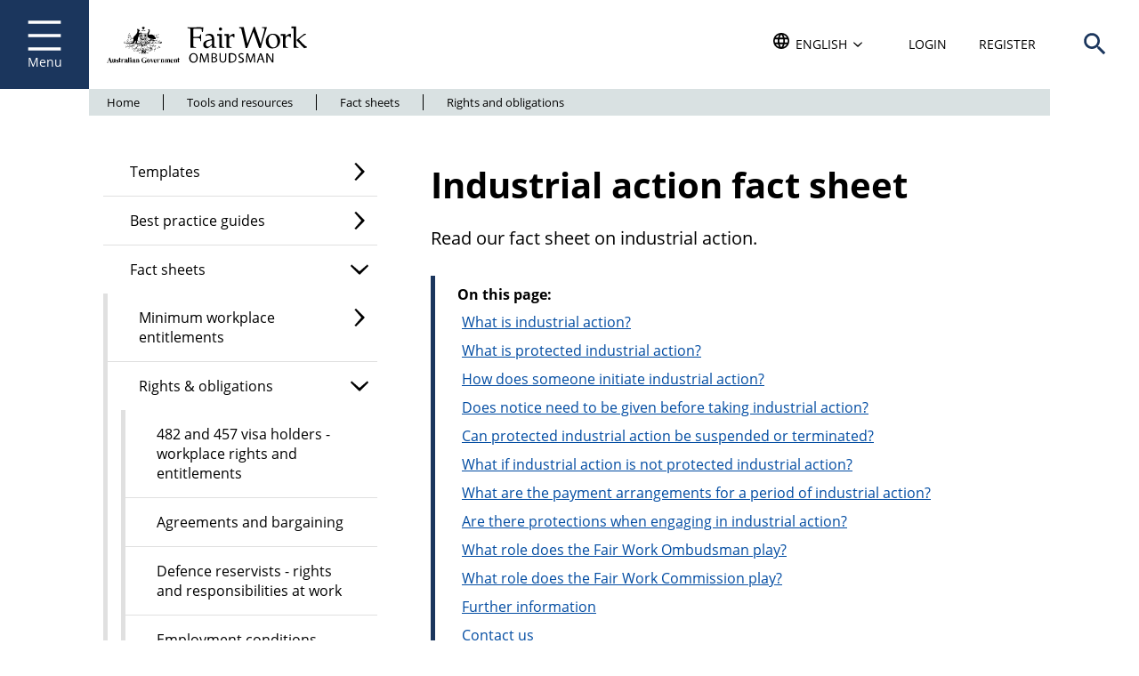

--- FILE ---
content_type: text/html; charset=UTF-8
request_url: https://www.fairwork.gov.au/tools-and-resources/fact-sheets/rights-and-obligations/industrial-action
body_size: 81374
content:
<!DOCTYPE html>
<html lang="en" dir="ltr">
  <head>
          <!-- Google Tag Manager -->
      <script>
      (function(w,d,s,l,i){w[l]=w[l]||[];w[l].push({'gtm.start':
      new Date().getTime(),event:'gtm.js'});var f=d.getElementsByTagName(s)[0],
      j=d.createElement(s),dl=l!='dataLayer'?'&l='+l:'';j.async=true;j.src=
      'https://www.googletagmanager.com/gtm.js?id='+i+dl+ '&gtm_auth=MWiRC6VIumd8cEruOwWQSw&gtm_preview=env-320&gtm_cookies_win=x';f.parentNode.insertBefore(j,f);
      })(window,document,'script','dataLayer','GTM-TMW2K68');
      </script>
      <!-- End Google Tag Manager -->
    

    <meta charset="utf-8" />
<script async src="https://www.googletagmanager.com/gtag/js?id=UA-1234567"></script>
<script>window.dataLayer = window.dataLayer || [];function gtag(){dataLayer.push(arguments)};gtag("js", new Date());gtag("set", "developer_id.dMDhkMT", true);gtag("config", "UA-1234567", {"groups":"default","anonymize_ip":true,"page_placeholder":"PLACEHOLDER_page_path"});gtag('config', 'G-0XT7NFV9ZS', {'name': 'govcms'}); gtag('govcms.send', 'pageview', {'anonymizeIp': true})</script>
<meta name="description" content="Find our fact sheet on industrial action." />
<link rel="canonical" href="https://www.fairwork.gov.au/tools-and-resources/fact-sheets/rights-and-obligations/industrial-action" />
<meta name="Generator" content="Drupal 10 (http://drupal.org) + GovCMS (http://govcms.gov.au)" />
<meta name="MobileOptimized" content="width" />
<meta name="HandheldFriendly" content="true" />
<meta name="viewport" content="width=device-width, initial-scale=1.0" />
<link rel="icon" href="/themes/custom/fwo/favicon.ico" type="image/vnd.microsoft.icon" />

    <title>Industrial action fact sheet - Fair Work Ombudsman</title>

    <link rel="apple-touch-icon" href="/themes/custom/fwo/images/apple-touch-icon.png">
    <link rel="icon" href="/themes/custom/fwo/images/apple-touch-icon.png">

    <meta property="og:image" content="/themes/custom/fwo/images/facebook-og-image.png"/>
    <meta property="og:image:width" content="1200"/>
    <meta property="og:image:height" content="630"/>

    <link rel="stylesheet" media="all" href="/sites/default/files/css/css_wijTXKURg278n7a5UmiS7vpamjZQh7CMcWGiHVMhCng.css?delta=0&amp;language=en&amp;theme=fwo&amp;include=eJw1jFEKwCAMxS5U5pmqVhFaO3zCcKefbOwvIZCkDKwQGULpYxOAq-D37nk3H7JpGGu7hcrloapHVjLJjUNpOmUcic_ZvBMWpti7fQBL1SWx" />
<link rel="stylesheet" media="all" href="/sites/default/files/css/css_nty_1mLIzrBVC5VAIc57t6A5V0eU-47ewChDYbOfcPM.css?delta=1&amp;language=en&amp;theme=fwo&amp;include=eJw1jFEKwCAMxS5U5pmqVhFaO3zCcKefbOwvIZCkDKwQGULpYxOAq-D37nk3H7JpGGu7hcrloapHVjLJjUNpOmUcic_ZvBMWpti7fQBL1SWx" />
<link rel="stylesheet" media="print" href="/sites/default/files/css/css_WKYq4lwUXUv0d8KXW7yrodKRMhS-a4IC2wuTmfkG6iQ.css?delta=2&amp;language=en&amp;theme=fwo&amp;include=eJw1jFEKwCAMxS5U5pmqVhFaO3zCcKefbOwvIZCkDKwQGULpYxOAq-D37nk3H7JpGGu7hcrloapHVjLJjUNpOmUcic_ZvBMWpti7fQBL1SWx" />
<link rel="stylesheet" media="all" href="/sites/default/files/css/css_MBiLxRwcmqkSfzXaT740ANKmQ2x3o6UpflhVft4krC8.css?delta=3&amp;language=en&amp;theme=fwo&amp;include=eJw1jFEKwCAMxS5U5pmqVhFaO3zCcKefbOwvIZCkDKwQGULpYxOAq-D37nk3H7JpGGu7hcrloapHVjLJjUNpOmUcic_ZvBMWpti7fQBL1SWx" />

    <script type="application/json" data-drupal-selector="drupal-settings-json">{"path":{"baseUrl":"\/","pathPrefix":"","currentPath":"node\/607","currentPathIsAdmin":false,"isFront":false,"currentLanguage":"en"},"pluralDelimiter":"\u0003","suppressDeprecationErrors":true,"google_analytics":{"account":"UA-1234567","trackOutbound":true,"trackMailto":true,"trackTel":true,"trackDownload":true,"trackDownloadExtensions":"7z|aac|arc|arj|asf|asx|avi|bin|csv|doc(x|m)?|dot(x|m)?|exe|flv|gif|gz|gzip|hqx|jar|jpe?g|js|mp(2|3|4|e?g)|mov(ie)?|msi|msp|pdf|phps|png|ppt(x|m)?|pot(x|m)?|pps(x|m)?|ppam|sld(x|m)?|thmx|qtm?|ra(m|r)?|sea|sit|tar|tgz|torrent|txt|wav|wma|wmv|wpd|xls(x|m|b)?|xlt(x|m)|xlam|xml|z|zip"},"ajaxTrustedUrl":{"\/search":true},"user":{"uid":0,"permissionsHash":"17dba47f9bba34b9476261e5e6a76aadc86b5381af6d43fee72db075452bdce1"},"fwo":{"translationServer":"https:\/\/api.fairwork.gov.au","translationKey":"31953cc9f0144a8689259e22af58ee11","infographicsKey":"242e7a59f37f437c9e6a6c4188882281"}}</script>
<script src="/sites/default/files/js/js_TEcfTmv4cUslPoLPl3QUpCt1B3RqmbDFq81WJowxLwU.js?scope=header&amp;delta=0&amp;language=en&amp;theme=fwo&amp;include=eJxLK8_XT6nMSywpSkxO1S0oyk_RSQMKpefkJyXm6KTn56fnpMYn5iXmVJZkJhfrowsAAA-vGNQ"></script>

  </head>

    <body class="path-node page-node-type-basic-page anonymous">

   <!-- Google Tag Manager (noscript) -->
    <noscript>
    <iframe src="https://www.googletagmanager.com/ns.html?id=GTM-TMW2K68&gtm_auth=MWiRC6VIumd8cEruOwWQSw&gtm_preview=env-320&gtm_cookies_win=x"
    height="0" width="0" style="display:none;visibility:hidden"></iframe>
    </noscript>
    <!-- End Google Tag Manager (noscript) -->

        <a href="#main-content" class="visually-hidden focusable">
      Skip to main content
    </a>
    
      <div class="dialog-off-canvas-main-canvas" data-off-canvas-main-canvas>
    
  <!-- Screen View -->
  <div class="fairwork-wrapper">

    
    <header class="site-header">
              <div id="menu-button" class="js-menu-button">
          <a tabindex="0" role="button">
            <svg class="svg-icon">
              <use xlink:href="#svg-icon-menu"></use>
            </svg>Menu</a>
        </div>
                      <span class="logo left">
      <a href="/" rel="home" class="logo">
      <svg class="svg-icon"><use xlink:href="#svg-icon-fairwork"></use></svg>
      <span class="sr-only">Go to home page</span>
      </a>
      </span>
    <h1 class="sr-only">Fair Work Ombudsman</h1>
  <div class="settings-tray-editable block-websitetranslation block block-block-content block-block-contentddad41c6-4405-4bbf-88d0-3b34864aa808" data-drupal-settingstray="editable">
  
    
      
            <div class="clearfix text-formatted field field--name-body field--type-text-with-summary field--label-hidden field__item"><div><a class="open-translator button dropdown" href><svg class="svg-icon" height="18" width="18"><use xlink:href="#svg-icon-world" xmlns:xlink="http://www.w3.org/1999/xlink" /></svg><span class="sr-only">Translate this website. Default language is </span><span>English</span><svg class="svg-icon" height="10" width="10"><use xlink:href="#svg-icon-chevron-down-solid" xmlns:xlink="http://www.w3.org/1999/xlink" /></svg></a></div>
</div>
      
  </div>
<div class="settings-tray-editable block-loginregister block block-block-content block-block-content0cc8046f-a5d3-4d6d-b46a-ebf760526071 header-my-account-buttons desktop" data-drupal-settingstray="editable">
      
            <div class="clearfix text-formatted field field--name-body field--type-text-with-summary field--label-hidden field__item"><p><a class="button" href="/my-account/login">Login</a> <a class="button" href="/my-account/register">Register</a></p>
</div>
      
  </div>
<div class="settings-tray-editable block-myaccount block block-block-content block-block-contentf6a9b550-dbe2-40b9-99fc-f3110e8c754a header-my-account-menu" data-drupal-settingstray="editable">
      
            <div class="clearfix text-formatted field field--name-body field--type-text-with-summary field--label-hidden field__item"><div><a class="button dropdown" href="/my-account/">My account <svg class="svg-icon" height="10" style="width:10px; height: 10px;" width="10"><use xlink:href="#svg-icon-chevron-down-solid" xmlns:xlink="http://www.w3.org/1999/xlink" /></svg></a>
<ul>
	<li><a href="/my-account/">Home</a></li>
	<li><a href="/my-account/my-enquiries">Enquiries</a></li>
	<li><a href="/my-account/saved">Bookmarks</a></li>
	<li><a href="/my-account/training">Resources</a></li>
	<li><a href="/logout/">Log out</a></li>
</ul>
</div>
</div>
      
  </div>
<div class="settings-tray-editable block-searchheader block block-block-content block-block-content2b6da1e0-ffa5-4366-b71c-2c619c639e81" data-drupal-settingstray="editable">
  
    
      <a class="open-search" role="button" tabindex="0"><span class="sr-only">Open search box</span><svg class="svg-icon"><use xlink:href="#svg-icon-search"></use></svg></a>
  </div>







          </header>

          <div id="main-menu-overlay" class="overlay">
        <div class="header">
          <button class="close-overlay button">
            <svg>
              <use xlink:href="#svg-icon-clear"></use>
            </svg>
            <span>Close</span>
          </button>
                        <span class="logo left">
      <a href="/" rel="home" class="logo">
      <svg class="svg-icon"><use xlink:href="#svg-icon-fairwork"></use></svg>
      <span class="sr-only">Go to home page</span>
      </a>
      </span>
    <h1 class="sr-only">Fair Work Ombudsman</h1>
  <div class="settings-tray-editable block-websitetranslation block block-block-content block-block-contentddad41c6-4405-4bbf-88d0-3b34864aa808" data-drupal-settingstray="editable">
  
    
      
            <div class="clearfix text-formatted field field--name-body field--type-text-with-summary field--label-hidden field__item"><div><a class="open-translator button dropdown" href><svg class="svg-icon" height="18" width="18"><use xlink:href="#svg-icon-world" xmlns:xlink="http://www.w3.org/1999/xlink" /></svg><span class="sr-only">Translate this website. Default language is </span><span>English</span><svg class="svg-icon" height="10" width="10"><use xlink:href="#svg-icon-chevron-down-solid" xmlns:xlink="http://www.w3.org/1999/xlink" /></svg></a></div>
</div>
      
  </div>
<div class="settings-tray-editable block-loginregister block block-block-content block-block-content0cc8046f-a5d3-4d6d-b46a-ebf760526071 header-my-account-buttons desktop" data-drupal-settingstray="editable">
      
            <div class="clearfix text-formatted field field--name-body field--type-text-with-summary field--label-hidden field__item"><p><a class="button" href="/my-account/login">Login</a> <a class="button" href="/my-account/register">Register</a></p>
</div>
      
  </div>
<div class="settings-tray-editable block-myaccount block block-block-content block-block-contentf6a9b550-dbe2-40b9-99fc-f3110e8c754a header-my-account-menu" data-drupal-settingstray="editable">
      
            <div class="clearfix text-formatted field field--name-body field--type-text-with-summary field--label-hidden field__item"><div><a class="button dropdown" href="/my-account/">My account <svg class="svg-icon" height="10" style="width:10px; height: 10px;" width="10"><use xlink:href="#svg-icon-chevron-down-solid" xmlns:xlink="http://www.w3.org/1999/xlink" /></svg></a>
<ul>
	<li><a href="/my-account/">Home</a></li>
	<li><a href="/my-account/my-enquiries">Enquiries</a></li>
	<li><a href="/my-account/saved">Bookmarks</a></li>
	<li><a href="/my-account/training">Resources</a></li>
	<li><a href="/logout/">Log out</a></li>
</ul>
</div>
</div>
      
  </div>
<div class="settings-tray-editable block-searchheader block block-block-content block-block-content2b6da1e0-ffa5-4366-b71c-2c619c639e81" data-drupal-settingstray="editable">
  
    
      <a class="open-search" role="button" tabindex="0"><span class="sr-only">Open search box</span><svg class="svg-icon"><use xlink:href="#svg-icon-search"></use></svg></a>
  </div>







        </div>
        <div class="content" tabindex="0">
          <nav>
              <div class="region region-menu-overlay">
    <nav aria-labelledby="main-menu">
            
  <h2 class="visually-hidden" id="main-menu">Main navigation</h2>
  

        

              <ul class="menu">
                    <li>
                                      <a href="/" data-drupal-link-system-path="&lt;front&gt;">Home</a>
              </li>
                <li class="expanded">
                                              <svg width="20" height="20" aria-hidden="true"><use xlink:href="#svg-icon-chevron-down-solid"></use></svg>
                <a href="/pay-and-wages" data-drupal-link-system-path="node/2038">        Pay and wages 
        </a>
                                <ul class="">
                    <li>
                                      <a href="https://calculate.fairwork.gov.au/findyouraward">Check or calculate pay</a>
              </li>
                <li class="expandable">
                                      <svg width="20" height="20" aria-hidden="true"><use xlink:href="#svg-icon-chevron-down-solid"></use></svg>
                        <a href="/pay-and-wages/minimum-wages" title="amounts updated for AWR 2025" data-drupal-link-system-path="node/213">        Minimum wages 
        </a>
              </li>
                <li class="expandable">
                                      <svg width="20" height="20" aria-hidden="true"><use xlink:href="#svg-icon-chevron-down-solid"></use></svg>
                        <a href="/pay-and-wages/allowances-penalty-rates-and-other-penalties" data-drupal-link-system-path="node/687">        Allowances, penalty rates and other payments 
        </a>
              </li>
                <li class="expandable">
                                      <svg width="20" height="20" aria-hidden="true"><use xlink:href="#svg-icon-chevron-down-solid"></use></svg>
                        <a href="/pay-and-wages/paying-wages" data-drupal-link-system-path="node/689">        Paying wages 
        </a>
              </li>
                <li>
                                      <a href="/pay-and-wages/pay-secrecy" data-drupal-link-system-path="node/2925">Pay secrecy</a>
              </li>
                <li class="expandable">
                                      <svg width="20" height="20" aria-hidden="true"><use xlink:href="#svg-icon-chevron-down-solid"></use></svg>
                        <a href="/pay-and-wages/deductions-and-related-issues" data-drupal-link-system-path="node/229">        Deductions and related issues 
        </a>
              </li>
                <li>
                                      <a href="/pay-and-wages/stand-downs" data-drupal-link-system-path="node/2750">Stand downs</a>
              </li>
                <li>
                                      <a href="/pay-and-wages/pay-during-inclement-or-severe-weather-natural-disasters" data-drupal-link-system-path="node/241">Pay during inclement or severe weather and natural disasters</a>
              </li>
                <li>
                                      <a href="/pay-and-wages/daylight-saving-time" data-drupal-link-system-path="node/3733">Daylight saving time</a>
              </li>
                <li>
                                      <a href="/pay-and-wages/tax-and-superannuation" data-drupal-link-system-path="node/239">Tax and superannuation</a>
              </li>
        </ul>
  
              </li>
                <li class="expanded">
                                              <svg width="20" height="20" aria-hidden="true"><use xlink:href="#svg-icon-chevron-down-solid"></use></svg>
                <a href="/leave" data-drupal-link-system-path="node/2039">        Leave 
        </a>
                                <ul class="">
                    <li>
                                      <a href="https://calculate.fairwork.gov.au/leave">Check or calculate leave</a>
              </li>
                <li>
                                      <a href="/employee-entitlements/public-holidays">Public holidays</a>
              </li>
                <li class="expandable">
                                      <svg width="20" height="20" aria-hidden="true"><use xlink:href="#svg-icon-chevron-down-solid"></use></svg>
                        <a href="/leave/annual-leave" data-drupal-link-system-path="node/253">        Annual leave 
        </a>
              </li>
                <li class="expandable">
                                      <svg width="20" height="20" aria-hidden="true"><use xlink:href="#svg-icon-chevron-down-solid"></use></svg>
                        <a href="/leave/sick-and-carers-leave" data-drupal-link-system-path="node/260">        Sick and carer&#039;s leave 
        </a>
              </li>
                <li>
                                      <a href="/leave/compassionate-and-bereavement-leave" data-drupal-link-system-path="node/267">Compassionate and bereavement leave</a>
              </li>
                <li class="expandable">
                                      <svg width="20" height="20" aria-hidden="true"><use xlink:href="#svg-icon-chevron-down-solid"></use></svg>
                        <a href="/leave/parental-leave" data-drupal-link-system-path="node/3227">        Parental leave 
        </a>
              </li>
                <li class="expandable">
                                      <svg width="20" height="20" aria-hidden="true"><use xlink:href="#svg-icon-chevron-down-solid"></use></svg>
                        <a href="/leave/family-and-domestic-violence-leave" data-drupal-link-system-path="node/493">        Family and domestic violence leave 
        </a>
              </li>
                <li class="expandable">
                                      <svg width="20" height="20" aria-hidden="true"><use xlink:href="#svg-icon-chevron-down-solid"></use></svg>
                        <a href="/leave/long-service-leave" data-drupal-link-system-path="node/283">        Long service leave 
        </a>
              </li>
                <li class="expandable">
                                      <svg width="20" height="20" aria-hidden="true"><use xlink:href="#svg-icon-chevron-down-solid"></use></svg>
                        <a href="/leave/community-service-leave" data-drupal-link-system-path="node/285">        Community service leave 
        </a>
              </li>
                <li>
                                      <a href="/leave/unpaid-leave" data-drupal-link-system-path="node/3448">Unpaid leave</a>
              </li>
        </ul>
  
              </li>
                <li class="expanded">
                                              <svg width="20" height="20" aria-hidden="true"><use xlink:href="#svg-icon-chevron-down-solid"></use></svg>
                <a href="/starting-employment" data-drupal-link-system-path="node/2040">        Starting employment 
        </a>
                                <ul class="">
                    <li>
                                      <a href="/starting-employment/hiring-employees" data-drupal-link-system-path="node/342">Hiring employees</a>
              </li>
                <li>
                                      <a href="/starting-employment/job-ads" data-drupal-link-system-path="node/2961">Job ads</a>
              </li>
                <li>
                                      <a href="/starting-employment/before-starting-employment" data-drupal-link-system-path="node/691">Before starting employment</a>
              </li>
                <li>
                                      <a href="/starting-employment/probation" data-drupal-link-system-path="node/304">Probation</a>
              </li>
                <li class="expandable">
                                      <svg width="20" height="20" aria-hidden="true"><use xlink:href="#svg-icon-chevron-down-solid"></use></svg>
                        <a href="/starting-employment/types-of-employees" data-drupal-link-system-path="node/301">        Types of employees 
        </a>
              </li>
                <li class="expandable">
                                      <svg width="20" height="20" aria-hidden="true"><use xlink:href="#svg-icon-chevron-down-solid"></use></svg>
                        <a href="/starting-employment/unpaid-work" title="adding links" data-drupal-link-system-path="node/243">        Unpaid work 
        </a>
              </li>
        </ul>
  
              </li>
                <li class="expanded">
                                              <svg width="20" height="20" aria-hidden="true"><use xlink:href="#svg-icon-chevron-down-solid"></use></svg>
                <a href="/employment-conditions" data-drupal-link-system-path="node/2041">        Employment conditions 
        </a>
                                <ul class="">
                    <li class="expandable">
                                      <svg width="20" height="20" aria-hidden="true"><use xlink:href="#svg-icon-chevron-down-solid"></use></svg>
                        <a href="/employment-conditions/awards" data-drupal-link-system-path="node/3581">        Awards 
        </a>
              </li>
                <li class="expandable">
                                      <svg width="20" height="20" aria-hidden="true"><use xlink:href="#svg-icon-chevron-down-solid"></use></svg>
                        <a href="/employment-conditions/agreements" data-drupal-link-system-path="node/3562">        Agreements 
        </a>
              </li>
                <li class="expandable">
                                      <svg width="20" height="20" aria-hidden="true"><use xlink:href="#svg-icon-chevron-down-solid"></use></svg>
                        <a href="/employment-conditions/information-statements" data-drupal-link-system-path="node/3212">        Information statements 
        </a>
              </li>
                <li>
                                      <a href="/employment-conditions/national-employment-standards" data-drupal-link-system-path="node/306">National Employment Standards</a>
              </li>
                <li class="expandable">
                                      <svg width="20" height="20" aria-hidden="true"><use xlink:href="#svg-icon-chevron-down-solid"></use></svg>
                        <a href="/employment-conditions/employment-contracts" data-drupal-link-system-path="node/3659">        Employment contracts 
        </a>
              </li>
                <li class="expandable">
                                      <svg width="20" height="20" aria-hidden="true"><use xlink:href="#svg-icon-chevron-down-solid"></use></svg>
                        <a href="/employment-conditions/public-holidays" data-drupal-link-system-path="node/702">        Public holidays 
        </a>
              </li>
                <li class="expandable">
                                      <svg width="20" height="20" aria-hidden="true"><use xlink:href="#svg-icon-chevron-down-solid"></use></svg>
                        <a href="/employment-conditions/hours-of-work-breaks-and-rosters" data-drupal-link-system-path="node/307">        Hours of work, breaks and rosters 
        </a>
              </li>
                <li class="expandable">
                                      <svg width="20" height="20" aria-hidden="true"><use xlink:href="#svg-icon-chevron-down-solid"></use></svg>
                        <a href="/employment-conditions/flexibility-in-the-workplace" data-drupal-link-system-path="node/313">        Flexibility in the workplace 
        </a>
              </li>
                <li>
                                      <a href="/employment-conditions/performance-in-the-workplace" data-drupal-link-system-path="node/361">Performance in the workplace</a>
              </li>
                <li class="expandable">
                                      <svg width="20" height="20" aria-hidden="true"><use xlink:href="#svg-icon-chevron-down-solid"></use></svg>
                        <a href="/employment-conditions/representational-rights-and-responsibilities-in-the-workplace" data-drupal-link-system-path="node/3715">        Representational rights and responsibilities in the workplace 
        </a>
              </li>
                <li class="expandable">
                                      <svg width="20" height="20" aria-hidden="true"><use xlink:href="#svg-icon-chevron-down-solid"></use></svg>
                        <a href="/employment-conditions/protections-at-work" data-drupal-link-system-path="node/318">        Protections at work 
        </a>
              </li>
                <li class="expandable">
                                      <svg width="20" height="20" aria-hidden="true"><use xlink:href="#svg-icon-chevron-down-solid"></use></svg>
                        <a href="/employment-conditions/when-businesses-change-owners" data-drupal-link-system-path="node/325">        When businesses change owners 
        </a>
              </li>
                <li class="expandable">
                                      <svg width="20" height="20" aria-hidden="true"><use xlink:href="#svg-icon-chevron-down-solid"></use></svg>
                        <a href="/employment-conditions/bullying-sexual-harassment-and-discrimination-at-work" data-drupal-link-system-path="node/2047">        Bullying, sexual harassment and discrimination at work 
        </a>
              </li>
                <li class="expandable">
                                      <svg width="20" height="20" aria-hidden="true"><use xlink:href="#svg-icon-chevron-down-solid"></use></svg>
                        <a href="/employment-conditions/workers-compensation" data-drupal-link-system-path="node/287">        Workers compensation 
        </a>
              </li>
        </ul>
  
              </li>
                <li class="expanded">
                                              <svg width="20" height="20" aria-hidden="true"><use xlink:href="#svg-icon-chevron-down-solid"></use></svg>
                <a href="/ending-employment" data-drupal-link-system-path="node/2043">        Ending employment 
        </a>
                                <ul class="">
                    <li class="expandable">
                                      <svg width="20" height="20" aria-hidden="true"><use xlink:href="#svg-icon-chevron-down-solid"></use></svg>
                        <a href="/ending-employment/dismissal" data-drupal-link-system-path="node/291">        Dismissal 
        </a>
              </li>
                <li>
                                      <a href="/ending-employment/resignation" data-drupal-link-system-path="node/292">Resignation</a>
              </li>
                <li class="expandable">
                                      <svg width="20" height="20" aria-hidden="true"><use xlink:href="#svg-icon-chevron-down-solid"></use></svg>
                        <a href="/ending-employment/redundancy" data-drupal-link-system-path="node/296">        Redundancy 
        </a>
              </li>
                <li>
                                      <a href="/ending-employment/final-pay" data-drupal-link-system-path="node/294">Final pay</a>
              </li>
                <li class="expandable">
                                      <svg width="20" height="20" aria-hidden="true"><use xlink:href="#svg-icon-chevron-down-solid"></use></svg>
                        <a href="/ending-employment/help-with-termination" data-drupal-link-system-path="node/3648">        Help with termination 
        </a>
              </li>
        </ul>
  
              </li>
                <li class="expanded">
                                              <svg width="20" height="20" aria-hidden="true"><use xlink:href="#svg-icon-chevron-down-solid"></use></svg>
                <a href="/workplace-problems" data-drupal-link-system-path="node/2042">        Workplace problems 
        </a>
                                <ul class="">
                    <li>
                                      <a href="/workplace-problems/preventing-workplace-problems" data-drupal-link-system-path="node/547">Preventing workplace problems</a>
              </li>
                <li class="expandable">
                                      <svg width="20" height="20" aria-hidden="true"><use xlink:href="#svg-icon-chevron-down-solid"></use></svg>
                        <a href="/workplace-problems/common-workplace-problems" data-drupal-link-system-path="node/551">        Common workplace problems 
        </a>
              </li>
                <li class="expandable">
                                      <svg width="20" height="20" aria-hidden="true"><use xlink:href="#svg-icon-chevron-down-solid"></use></svg>
                        <a href="/workplace-problems/fixing-a-workplace-problem" data-drupal-link-system-path="node/563">        Fixing a workplace problem 
        </a>
              </li>
                <li class="expandable">
                                      <svg width="20" height="20" aria-hidden="true"><use xlink:href="#svg-icon-chevron-down-solid"></use></svg>
                        <a href="/workplace-problems/send-us-an-anonymous-tip-off" data-drupal-link-system-path="node/570">        Send us an anonymous tip-off 
        </a>
              </li>
        </ul>
  
              </li>
                <li class="expanded">
                                              <svg width="20" height="20" aria-hidden="true"><use xlink:href="#svg-icon-chevron-down-solid"></use></svg>
                <a href="/tools-and-resources" data-drupal-link-system-path="node/2049">        Tools and resources 
        </a>
                                <ul class="">
                    <li class="expandable">
                                      <svg width="20" height="20" aria-hidden="true"><use xlink:href="#svg-icon-chevron-down-solid"></use></svg>
                        <a href="/tools-and-resources/templates" data-drupal-link-system-path="node/630">        Templates 
        </a>
              </li>
                <li class="expandable">
                                      <svg width="20" height="20" aria-hidden="true"><use xlink:href="#svg-icon-chevron-down-solid"></use></svg>
                        <a href="/tools-and-resources/best-practice-guides" data-drupal-link-system-path="node/575">        Best practice guides 
        </a>
              </li>
                <li class="expanded">
                                              <svg width="20" height="20" aria-hidden="true"><use xlink:href="#svg-icon-chevron-down-solid"></use></svg>
                <a href="/tools-and-resources/fact-sheets" data-drupal-link-system-path="node/586">        Fact sheets 
        </a>
                                <ul class="">
                    <li class="expandable">
                                      <svg width="20" height="20" aria-hidden="true"><use xlink:href="#svg-icon-chevron-down-solid"></use></svg>
                        <a href="/tools-and-resources/fact-sheets/minimum-workplace-entitlements" data-drupal-link-system-path="node/587">        Minimum workplace entitlements 
        </a>
              </li>
                <li class="expanded">
                                              <svg width="20" height="20" aria-hidden="true"><use xlink:href="#svg-icon-chevron-down-solid"></use></svg>
                <a href="/tools-and-resources/fact-sheets/rights-and-obligations" data-drupal-link-system-path="node/602">        Rights &amp; obligations 
        </a>
                                <ul class="">
                    <li>
                                      <a href="/tools-and-resources/fact-sheets/rights-and-obligations/482-and-457-visa-holders-workplace-rights-and-entitlements" data-drupal-link-system-path="node/603">482 and 457 visa holders - workplace rights and entitlements</a>
              </li>
                <li>
                                      <a href="/tools-and-resources/fact-sheets/rights-and-obligations/agreements-and-bargaining" data-drupal-link-system-path="node/3349">Agreements and bargaining</a>
              </li>
                <li>
                                      <a href="/tools-and-resources/fact-sheets/rights-and-obligations/defence-reservists-rights-and-responsibilities-at-work" data-drupal-link-system-path="node/604">Defence reservists - rights and responsibilities at work</a>
              </li>
                <li>
                                      <a href="/tools-and-resources/fact-sheets/rights-and-obligations/employment-entitlements-during-natural-disasters-and-emergencies" data-drupal-link-system-path="node/605">Employment conditions during natural disasters and emergencies</a>
              </li>
                <li>
                                      <a href="/tools-and-resources/fact-sheets/rights-and-obligations/franchisor-responsibility" data-drupal-link-system-path="node/617">Franchisor responsibility</a>
              </li>
                <li>
                                      <a href="/tools-and-resources/fact-sheets/rights-and-obligations/industrial-action" data-drupal-link-system-path="node/607" class="is-active" aria-current="page">Industrial action</a>
              </li>
                <li>
                                      <a href="/tools-and-resources/fact-sheets/rights-and-obligations/international-students" data-drupal-link-system-path="node/608">International students</a>
              </li>
                <li>
                                      <a href="/tools-and-resources/fact-sheets/rights-and-obligations/maritime-industry-workplace-rights-and-entitlements" data-drupal-link-system-path="node/704">Maritime industry - workplace rights and entitlements</a>
              </li>
                <li>
                                      <a href="/tools-and-resources/fact-sheets/rights-and-obligations/non-compliance-with-unfair-dismissal-orders" data-drupal-link-system-path="node/609">Non-compliance with unfair dismissal orders</a>
              </li>
                <li>
                                      <a href="/tools-and-resources/fact-sheets/rights-and-obligations/protections-at-work" data-drupal-link-system-path="node/611">Protections at work</a>
              </li>
                <li>
                                      <a href="/tools-and-resources/fact-sheets/rights-and-obligations/record-keeping-pay-slips" data-drupal-link-system-path="node/612">Record-keeping and pay slips</a>
              </li>
                <li>
                                      <a href="/tools-and-resources/fact-sheets/rights-and-obligations/right-of-entry" data-drupal-link-system-path="node/613">Right of entry</a>
              </li>
                <li>
                                      <a href="/tools-and-resources/fact-sheets/rights-and-obligations/visa-holders-and-migrant-workers-workplace-rights-and-entitlements" data-drupal-link-system-path="node/614">Visa holders and migrant workers - workplace rights and entitlements</a>
              </li>
                <li>
                                      <a href="/tools-and-resources/fact-sheets/rights-and-obligations/workplace-delegates-rights" data-drupal-link-system-path="node/3381">Workplace delegates&#039; rights</a>
              </li>
                <li>
                                      <a href="/tools-and-resources/fact-sheets/rights-and-obligations/workplace-discrimination" data-drupal-link-system-path="node/616">Workplace discrimination</a>
              </li>
        </ul>
  
              </li>
                <li class="expandable">
                                      <svg width="20" height="20" aria-hidden="true"><use xlink:href="#svg-icon-chevron-down-solid"></use></svg>
                        <a href="/tools-and-resources/fact-sheets/unpaid-work" data-drupal-link-system-path="node/618">        Unpaid work 
        </a>
              </li>
                <li class="expandable">
                                      <svg width="20" height="20" aria-hidden="true"><use xlink:href="#svg-icon-chevron-down-solid"></use></svg>
                        <a href="/tools-and-resources/fact-sheets/about-us" data-drupal-link-system-path="node/625">        About us 
        </a>
              </li>
        </ul>
  
              </li>
                <li>
                                      <a href="https://calculate.fairwork.gov.au/">Calculators</a>
              </li>
                <li>
                                      <a href="https://library.fairwork.gov.au">Library</a>
              </li>
                <li class="expandable">
                                      <svg width="20" height="20" aria-hidden="true"><use xlink:href="#svg-icon-chevron-down-solid"></use></svg>
                        <a href="/tools-and-resources/online-learning-centre" data-drupal-link-system-path="node/2651">        Online learning centre 
        </a>
              </li>
                <li class="expandable">
                                      <svg width="20" height="20" aria-hidden="true"><use xlink:href="#svg-icon-chevron-down-solid"></use></svg>
                        <a href="/tools-and-resources/webinars" data-drupal-link-system-path="node/3692">        Webinars 
        </a>
              </li>
                <li>
                                      <a href="https://services.fairwork.gov.au/find-my-award">Find my award</a>
              </li>
                <li class="expandable">
                                      <svg width="20" height="20" aria-hidden="true"><use xlink:href="#svg-icon-chevron-down-solid"></use></svg>
                        <a href="/tools-and-resources/other-workplace-relations-help" data-drupal-link-system-path="node/3305">        Other workplace relations help 
        </a>
              </li>
                <li>
                                      <a href="https://services.fairwork.gov.au/workplace-basics">Workplace basics quiz</a>
              </li>
                <li class="expandable">
                                      <svg width="20" height="20" aria-hidden="true"><use xlink:href="#svg-icon-chevron-down-solid"></use></svg>
                        <a href="/tools-and-resources/record-my-hours-app" data-drupal-link-system-path="node/574">        Record My Hours app 
        </a>
              </li>
                <li class="expandable">
                                      <svg width="20" height="20" aria-hidden="true"><use xlink:href="#svg-icon-chevron-down-solid"></use></svg>
                        <a href="/tools-and-resources/language-help" data-drupal-link-system-path="node/2044">        Language help 
        </a>
              </li>
                <li>
                                      <a href="/glossary-and-acronyms" data-drupal-link-system-path="glossary-and-acronyms">Glossary of terms</a>
              </li>
                <li>
                                      <a href="/tools-and-resources/get-help">Get help</a>
              </li>
        </ul>
  
              </li>
                <li class="expanded">
                                              <svg width="20" height="20" aria-hidden="true"><use xlink:href="#svg-icon-chevron-down-solid"></use></svg>
                <a href="/find-help-for" data-drupal-link-system-path="node/2051">        Find help for… 
        </a>
                                <ul class="">
                    <li class="expandable">
                                      <svg width="20" height="20" aria-hidden="true"><use xlink:href="#svg-icon-chevron-down-solid"></use></svg>
                        <a href="/find-help-for/building-and-construction-sector" data-drupal-link-system-path="node/3245">        Building and construction sector 
        </a>
              </li>
                <li>
                                      <a href="/about-us/workplace-laws" title="Changes to workplace laws" data-drupal-link-system-path="node/3273">Changes to workplace laws</a>
              </li>
                <li class="expandable">
                                      <svg width="20" height="20" aria-hidden="true"><use xlink:href="#svg-icon-chevron-down-solid"></use></svg>
                        <a href="/find-help-for/contract-cleaning" data-drupal-link-system-path="node/2167">        Contract cleaning 
        </a>
              </li>
                <li class="expandable">
                                      <svg width="20" height="20" aria-hidden="true"><use xlink:href="#svg-icon-chevron-down-solid"></use></svg>
                        <a href="/find-help-for/covid-19-and-workplace-laws" data-drupal-link-system-path="node/3054">        COVID-19 and workplace laws 
        </a>
              </li>
                <li class="expandable">
                                      <svg width="20" height="20" aria-hidden="true"><use xlink:href="#svg-icon-chevron-down-solid"></use></svg>
                        <a href="/find-help-for/disability-support-and-aged-care-services" data-drupal-link-system-path="node/3367">        Disability support and aged care services 
        </a>
              </li>
                <li class="expandable">
                                      <svg width="20" height="20" aria-hidden="true"><use xlink:href="#svg-icon-chevron-down-solid"></use></svg>
                        <a href="/find-help-for/employees-with-disability" data-drupal-link-system-path="node/2128">        Employees with disability 
        </a>
              </li>
                <li class="expandable">
                                      <svg width="20" height="20" aria-hidden="true"><use xlink:href="#svg-icon-chevron-down-solid"></use></svg>
                        <a href="/find-help-for/fast-food-restaurants-cafes" data-drupal-link-system-path="node/3085">        Fast food, restaurants and cafés 
        </a>
              </li>
                <li>
                                      <a href="/find-help-for/first-nations-people" data-drupal-link-system-path="node/487">First Nations people</a>
              </li>
                <li class="expandable">
                                      <svg width="20" height="20" aria-hidden="true"><use xlink:href="#svg-icon-chevron-down-solid"></use></svg>
                        <a href="/find-help-for/franchises" data-drupal-link-system-path="node/333">        Franchises 
        </a>
              </li>
                <li>
                                      <a href="/find-help-for/higher-education" title="Higher Education" data-drupal-link-system-path="node/3556">Higher education</a>
              </li>
                <li>
                                      <a href="https://horticulture.fairwork.gov.au">Horticulture</a>
              </li>
                <li class="expandable">
                                      <svg width="20" height="20" aria-hidden="true"><use xlink:href="#svg-icon-chevron-down-solid"></use></svg>
                        <a href="/find-help-for/independent-contractors" data-drupal-link-system-path="node/350">        Independent contractors 
        </a>
              </li>
                <li class="expandable">
                                      <svg width="20" height="20" aria-hidden="true"><use xlink:href="#svg-icon-chevron-down-solid"></use></svg>
                        <a href="/find-help-for/labour-hire-and-supply-chains" data-drupal-link-system-path="node/252">        Labour hire and supply chains 
        </a>
              </li>
                <li>
                                      <a href="/find-help-for/parents-and-families" data-drupal-link-system-path="node/348">Parents and families</a>
              </li>
                <li>
                                      <a href="https://smallbusiness.fairwork.gov.au">Small business</a>
              </li>
                <li class="expandable">
                                      <svg width="20" height="20" aria-hidden="true"><use xlink:href="#svg-icon-chevron-down-solid"></use></svg>
                        <a href="/find-help-for/visa-holders-migrants" data-drupal-link-system-path="node/349">        Visa holders and migrants 
        </a>
              </li>
                <li>
                                      <a href="/find-help-for/workplace-relations-professionals" data-drupal-link-system-path="node/3439">Workplace relations professionals</a>
              </li>
                <li class="expandable">
                                      <svg width="20" height="20" aria-hidden="true"><use xlink:href="#svg-icon-chevron-down-solid"></use></svg>
                        <a href="/find-help-for/young-workers-and-students" data-drupal-link-system-path="node/2813">        Young workers and students 
        </a>
              </li>
        </ul>
  
              </li>
                <li class="expanded">
                                              <svg width="20" height="20" aria-hidden="true"><use xlink:href="#svg-icon-chevron-down-solid"></use></svg>
                <a href="/about-us" data-drupal-link-system-path="node/2050">        About us 
        </a>
                                <ul class="">
                    <li class="expandable">
                                      <svg width="20" height="20" aria-hidden="true"><use xlink:href="#svg-icon-chevron-down-solid"></use></svg>
                        <a href="/about-us/our-role-and-purpose" data-drupal-link-system-path="node/632">        Our role and purpose 
        </a>
              </li>
                <li class="expandable">
                                      <svg width="20" height="20" aria-hidden="true"><use xlink:href="#svg-icon-chevron-down-solid"></use></svg>
                        <a href="/about-us/our-people" data-drupal-link-system-path="node/638">        Our people 
        </a>
              </li>
                <li class="expandable">
                                      <svg width="20" height="20" aria-hidden="true"><use xlink:href="#svg-icon-chevron-down-solid"></use></svg>
                        <a href="/about-us/workplace-laws" data-drupal-link-system-path="node/3273">        Workplace laws 
        </a>
              </li>
                <li class="expandable">
                                      <svg width="20" height="20" aria-hidden="true"><use xlink:href="#svg-icon-chevron-down-solid"></use></svg>
                        <a href="/about-us/compliance-and-enforcement" data-drupal-link-system-path="node/640">        Compliance and enforcement 
        </a>
              </li>
                <li>
                                      <a href="/about-us/legislation" data-drupal-link-system-path="node/340">Legislation</a>
              </li>
                <li class="expandable">
                                      <svg width="20" height="20" aria-hidden="true"><use xlink:href="#svg-icon-chevron-down-solid"></use></svg>
                        <a href="/about-us/community-assistance" data-drupal-link-system-path="node/653">        Community assistance 
        </a>
              </li>
                <li>
                                      <a href="/about-us/engagement-and-collaboration" data-drupal-link-system-path="node/3475">Engagement and collaboration</a>
              </li>
                <li class="expandable">
                                      <svg width="20" height="20" aria-hidden="true"><use xlink:href="#svg-icon-chevron-down-solid"></use></svg>
                        <a href="/about-us/accountability" data-drupal-link-system-path="node/663">        Accountability 
        </a>
              </li>
                <li class="expandable">
                                      <svg width="20" height="20" aria-hidden="true"><use xlink:href="#svg-icon-chevron-down-solid"></use></svg>
                        <a href="/about-us/careers" data-drupal-link-system-path="node/2045">        Careers 
        </a>
              </li>
                <li class="expandable">
                                      <svg width="20" height="20" aria-hidden="true"><use xlink:href="#svg-icon-chevron-down-solid"></use></svg>
                        <a href="/about-us/contact-us" data-drupal-link-system-path="node/3467">        Contact us 
        </a>
              </li>
        </ul>
  
              </li>
                <li class="expanded">
                                              <svg width="20" height="20" aria-hidden="true"><use xlink:href="#svg-icon-chevron-down-solid"></use></svg>
                <a href="/newsroom" data-drupal-link-system-path="newsroom">        Newsroom 
        </a>
                                <ul class="">
                    <li class="expandable">
                                      <svg width="20" height="20" aria-hidden="true"><use xlink:href="#svg-icon-chevron-down-solid"></use></svg>
                        <a href="/newsroom/media-releases" data-drupal-link-system-path="newsroom/media-releases">        Media releases 
        </a>
              </li>
                <li>
                                      <a href="/newsroom/news" data-drupal-link-system-path="newsroom/news">News</a>
              </li>
                <li class="expandable">
                                      <svg width="20" height="20" aria-hidden="true"><use xlink:href="#svg-icon-chevron-down-solid"></use></svg>
                        <a href="/newsroom/speeches" data-drupal-link-system-path="node/752">        Speeches 
        </a>
              </li>
                <li class="expandable">
                                      <svg width="20" height="20" aria-hidden="true"><use xlink:href="#svg-icon-chevron-down-solid"></use></svg>
                        <a href="/newsroom/instagram" data-drupal-link-system-path="node/2944">        Instagram 
        </a>
              </li>
        </ul>
  
              </li>
        </ul>
  



  </nav>

  </div>

          </nav>
        </div>
        <div class="footer">
                        <div class="region region-footer-left">
    
      
              <ul>
              <li>
        <a href="/website-information/accessibility" data-drupal-link-system-path="node/686">Accessibility</a>
              </li>
          <li>
        <a href="/website-information/copyright" data-drupal-link-system-path="node/355">Copyright</a>
              </li>
          <li>
        <a href="/website-information/disclaimer" data-drupal-link-system-path="node/356">Disclaimer</a>
              </li>
          <li>
        <a href="/website-information/privacy" data-drupal-link-system-path="node/357">Privacy</a>
              </li>
        </ul>
  


  

  </div>

          
                        <div class="region region-footer-right">
    <div class="settings-tray-editable block-sociallinks block block-block-content block-block-content7897d1d4-db53-4363-a2ea-86ea82208965" data-drupal-settingstray="editable">
  
    
      
            <div class="clearfix text-formatted field field--name-body field--type-text-with-summary field--label-hidden field__item"><ul class="social-media dnd-s-mob"><li><a href="/about-us/contact-us/subscribe-to-email-updates" data-entity-type="node" data-entity-uuid="cd9c0cc8-5758-45b6-950d-243924fe28ab" data-entity-substitution="canonical" rel="noopener noreferrer" target="_blank" title="Subscribe to email updates"><svg class="svg-icon"><use xlink:href="#svg-icon-subscribe" xmlns:xlink="http://www.w3.org/1999/xlink" /></svg><span class="sr-only">Subscribe to email updates</span></a></li><li><a href="https://www.youtube.com/user/FairWorkGovAu" rel="noopener noreferrer" target="_blank"><svg class="svg-icon"><use xlink:href="#svg-icon-youtube" xmlns:xlink="http://www.w3.org/1999/xlink" /></svg><span class="sr-only">Visit Fair Work on YouTube</span></a></li><li><a href="https://x.com/fairwork_gov_au" rel="noopener noreferrer" target="_blank"><svg class="svg-icon"><use xlink:href="#svg-x-icon" xmlns:xlink="http://www.w3.org/1999/xlink" /></svg><span class="sr-only">Visit Fair Work on X</span></a></li><li><a href="https://www.facebook.com/fairwork.gov.au/" rel="noopener noreferrer" target="_blank"><svg class="svg-icon"><use xlink:href="#svg-icon-facebook" xmlns:xlink="http://www.w3.org/1999/xlink" /></svg><span class="sr-only">Visit Fair Work on Facebook</span></a></li><li><a href="https://www.instagram.com/fairworkgovau/" rel="noopener noreferrer" target="_blank"><svg class="svg-icon"><use xlink:href="#icon-instagram" xmlns:xlink="http://www.w3.org/1999/xlink" /></svg><span class="sr-only">Visit Fair Work on Instagram</span></a></li><li><a href="https://www.linkedin.com/company/office-of-the-fair-work-ombudsman" rel="noopener noreferrer" target="_blank"><svg class="svg-icon"><use xlink:href="#svg-icon-linked-in" xmlns:xlink="http://www.w3.org/1999/xlink" /></svg><span class="sr-only">Visit Fair Work on LinkedIn</span></a></li></ul></div>
      
  </div>

  </div>

                  </div>
      </div>
    
          <div id="translator-overlay" class="overlay">
        <div class="header">
          <button class="close-overlay button">
            <svg>
              <use xlink:href="#svg-icon-clear"></use>
            </svg>
            <span>Close</span>
          </button>
                        <span class="logo left">
      <a href="/" rel="home" class="logo">
      <svg class="svg-icon"><use xlink:href="#svg-icon-fairwork"></use></svg>
      <span class="sr-only">Go to home page</span>
      </a>
      </span>
    <h1 class="sr-only">Fair Work Ombudsman</h1>
  <div class="settings-tray-editable block-websitetranslation block block-block-content block-block-contentddad41c6-4405-4bbf-88d0-3b34864aa808" data-drupal-settingstray="editable">
  
    
      
            <div class="clearfix text-formatted field field--name-body field--type-text-with-summary field--label-hidden field__item"><div><a class="open-translator button dropdown" href><svg class="svg-icon" height="18" width="18"><use xlink:href="#svg-icon-world" xmlns:xlink="http://www.w3.org/1999/xlink" /></svg><span class="sr-only">Translate this website. Default language is </span><span>English</span><svg class="svg-icon" height="10" width="10"><use xlink:href="#svg-icon-chevron-down-solid" xmlns:xlink="http://www.w3.org/1999/xlink" /></svg></a></div>
</div>
      
  </div>
<div class="settings-tray-editable block-loginregister block block-block-content block-block-content0cc8046f-a5d3-4d6d-b46a-ebf760526071 header-my-account-buttons desktop" data-drupal-settingstray="editable">
      
            <div class="clearfix text-formatted field field--name-body field--type-text-with-summary field--label-hidden field__item"><p><a class="button" href="/my-account/login">Login</a> <a class="button" href="/my-account/register">Register</a></p>
</div>
      
  </div>
<div class="settings-tray-editable block-myaccount block block-block-content block-block-contentf6a9b550-dbe2-40b9-99fc-f3110e8c754a header-my-account-menu" data-drupal-settingstray="editable">
      
            <div class="clearfix text-formatted field field--name-body field--type-text-with-summary field--label-hidden field__item"><div><a class="button dropdown" href="/my-account/">My account <svg class="svg-icon" height="10" style="width:10px; height: 10px;" width="10"><use xlink:href="#svg-icon-chevron-down-solid" xmlns:xlink="http://www.w3.org/1999/xlink" /></svg></a>
<ul>
	<li><a href="/my-account/">Home</a></li>
	<li><a href="/my-account/my-enquiries">Enquiries</a></li>
	<li><a href="/my-account/saved">Bookmarks</a></li>
	<li><a href="/my-account/training">Resources</a></li>
	<li><a href="/logout/">Log out</a></li>
</ul>
</div>
</div>
      
  </div>
<div class="settings-tray-editable block-searchheader block block-block-content block-block-content2b6da1e0-ffa5-4366-b71c-2c619c639e81" data-drupal-settingstray="editable">
  
    
      <a class="open-search" role="button" tabindex="0"><span class="sr-only">Open search box</span><svg class="svg-icon"><use xlink:href="#svg-icon-search"></use></svg></a>
  </div>







        </div>
        <div class="content" dir="ltr" tabindex="0">
            <div class="region region-translator-overlay">
    

<div class="light-tile">
<h2 dir="ltr">Automatic translation</h2>
<p dir="ltr">Our automatic translation service can be used on most of our pages and is powered by Microsoft Translator.</p>

<div id="translator-widget">
<div class="form-field as-row">
<label for ="language" class="sr-only">Select a language to translate this page into</label>
	<select id="language">
		<option lang="en" value="en">English</option>
        <option lang="ar" value="ar" title="Arabic">عربي</option>
        <option lang="bn" value="bn">Bengali</option>
        <option lang="bs-Latn" value="bs-Latn">Bosnian</option>
        <option lang="bg" value="bg">Bulgarian</option>
        <option lang="zh-CHS" value="zh-CHS" title="Chinese, Simplified">中文</option>
        <option lang="hr" value="hr">Croatian</option>
        <option lang="cs" value="cs">Czech</option>
        <option lang="da" value="da">Danish</option>
        <option lang="et" value="et">Estonian</option>
        <option lang="nl" value="nl">Nederlands</option>
        <option lang="fi" value="fi">Finnish</option>
        <option lang="fr" value="fr">Français</option>
        <option lang="de" value="de">Deutsch</option>
        <option lang="el" value="el" title="Greek, Modern">Ελληνικά</option>
        <option lang="he" value="he">Hebrew</option>
        <option lang="hi" value="hi" title="Hindi">हिन्दी</option>
        <option lang="hu" value="hu">Hungarian</option>
        <option lang="id" value="id">Bahasa Indonesia</option>
        <option lang="it" value="it">Italian</option>
        <option lang="ja" value="ja" title="Japanese">日本語</option>
        <option lang="ko" value="ko" title="Korean">한국어</option>
        <option lang="lv" value="lv">Latvian</option>
        <option lang="lt" value="lt">Lithuanian</option>
        <option lang="pl" value="pl">Polish</option>
        <option lang="pt" value="pt">Português</option>
        <option lang="ro" value="ro">Romanian</option>
        <option lang="ru" value="ru" title="Russian">Pусский</option>
        <option lang="sr-Latn" value="sr-Latn" title="Serbian">Cрпски</option>
        <option lang="sk" value="sk">Slovak</option>
        <option lang="sl" value="sl">Slovene</option>
        <option lang="es" value="es">Español</option>
        <option lang="sv" value="sv">Swedish</option>
        <option lang="th" value="th" title="Thai">ไทย</option>
        <option lang="tr" value="tr" title="Turkish">Türkçe</option>
        <option lang="uk" value="uk">Ukranian</option>
        <option lang="vi" value="vi" title="Vietnamese">Việt-ngữ</option>
	</select>
</div>
</div>
</div>

<script type="text/javascript">
    var FWO = FWO || {};
    FWO.languageData = {
        "en": {
            "englishLanguage": "English",
            "nativeLanguage": "English",
            "loadingMessage": "Loading translation...",
            "offerMessage": "Do you want to translate this website to this language?",
            "offerYes": "Translate to English",
            "offerNo": "Don't translate this page",
            "offerNever": "Never translate this website",
            "changeNo": "Translate this page only"
        },
        "ar": {
            "englishLanguage": "Arabic ",
            "nativeLanguage": "العربية",
            "loadingMessage": "تحميل الترجمة...",
            "offerMessage": "هل تريد ترجمة هذا الموقع لهذه اللغة؟",
            "offerYes": "ترجمة إلى اللغة العربية",
            "offerNo": "لا تترجم هذه الصفحة",
            "offerNever": "لم يترجم هذا الموقع"
        },
        "bn": {
            "englishLanguage": "Bengali",
            "nativeLanguage": "বাঙ্গালি",
            "loadingMessage": "অনুবাদ বই...",
            "offerMessage": "আপনি এই ওয়েবসাইটে এই ভাষায় অনুবাদ করতে চান?",
            "offerYes": "থেকে বাংলা অনুবাদ",
            "offerNo": "এই পাতাটা অনুবাদ করো না",
            "offerNever": "এই ওয়েব সাইটের অনুবাদ কখনোই"
        },
        "bs-Latn": {
            "englishLanguage": "Bosnian",
            "nativeLanguage": "bosanski",
            "loadingMessage": "Učitavanje prevod...",
            "offerMessage": "Želite li da prevede ovoj web lokaciji da ovaj jezik?",
            "offerYes": "Se pojavljivali na Bosanka",
            "offerNo": "Ne prevodim ovoj stranici",
            "offerNever": "Nikad prevede ovu web lokaciju"
        },
        "bg": {
            "englishLanguage": "Bulgarian",
            "nativeLanguage": "Български",
            "loadingMessage": "Зареждане превод...",
            "offerMessage": "Искате ли да преведете този сайт на този език?",
            "offerYes": "Превод Босненски",
            "offerNo": "Не превод на тази страница",
            "offerNever": "Никога не преведете този сайт"
        },
        "zh-CHS": {
            "englishLanguage": "Chinese Simplified",
            "nativeLanguage": "中文",
            "loadingMessage": "正在加载翻译...",
            "offerMessage": "你想要翻译本网站对这种语言吗？",
            "offerYes": "翻译成汉语",
            "offerNo": "不要翻译此页",
            "offerNever": "永远不会翻译这个网站"
        },
        "hr": {
            "englishLanguage": "Croatian",
            "nativeLanguage": "Hrvatski",
            "loadingMessage": "Učitavanje prijevoda...",
            "offerMessage": "Želite li prevesti ovaj website taj jezik?",
            "offerYes": "Prevedi na hrvatski",
            "offerNo": "Ne Prevedi ovu stranicu",
            "offerNever": "Nikad ne prevodi ovu web stranicu"
        },
        "cs": {
            "englishLanguage": "Czech",
            "nativeLanguage": "Čeština",
            "loadingMessage": "Načítání překlad...",
            "offerMessage": "Chcete přeložit tuto stránku do tohoto jazyka?",
            "offerYes": "Přeložit do češtiny",
            "offerNo": "Nemám přeložit tuto stránku",
            "offerNever": "Nikdy přeložit tuto stránku"
        },
        "da": {
            "englishLanguage": "Danish",
            "nativeLanguage": "dansk",
            "loadingMessage": "Indlæser oversættelse...",
            "offerMessage": "Vil du oversætte dette websted til dette sprog?",
            "offerYes": "Oversætte til dansk",
            "offerNo": "Ikke oversætte denne side",
            "offerNever": "Oversæt aldrig dette website"
        },
        "nl": {
            "englishLanguage": "Dutch",
            "nativeLanguage": "Nederlandse",
            "loadingMessage": "Vertaling wordt geladen...",
            "offerMessage": "Wilt u deze website naar deze taal vertalen?",
            "offerYes": "Vertalen naar het Nederlandse",
            "offerNo": "Deze pagina niet vertalen",
            "offerNever": "Deze website nooit te vertalen"
        },
        "et": {
            "englishLanguage": "Estonian",
            "nativeLanguage": "Eesti",
            "loadingMessage": "Peale tõlke...",
            "offerMessage": "Kas soovite selle veebilehekülje, et selles keeles tõlkida?",
            "offerYes": "Tõlgi Eesti",
            "offerNo": "Ei Tõlgi see leht",
            "offerNever": "Ära Tõlgi see veebileht"
        },
        "fi": {
            "englishLanguage": "Finnish ",
            "nativeLanguage": "suomi",
            "loadingMessage": "Ladataan käännös...",
            "offerMessage": "Haluatko kääntää tämän verkkosivun tätä kieltä?",
            "offerYes": "Kääntää suomeksi",
            "offerNo": "Älä käännä tämä sivu",
            "offerNever": "Koskaan kääntää tämän verkkosivun"
        },
        "fr": {
            "englishLanguage": "French",
            "nativeLanguage": "Français",
            "loadingMessage": "Traduction de chargement...",
            "offerMessage": "Vous voulez traduire ce site Internet à cette langue&nbsp;?",
            "offerYes": "Traduire vers le français",
            "offerNo": "Ne se traduisent pas cette page",
            "offerNever": "Ne jamais traduire ce site Internet"
        },
        "de": {
            "englishLanguage": "German",
            "nativeLanguage": "Deutsch",
            "loadingMessage": "Übersetzung wird geladen...",
            "offerMessage": "Möchten Sie diese Website in dieser Sprache zu übersetzen?",
            "offerYes": "Ins Deutsche übersetzen",
            "offerNo": "Übersetzen Sie diese Seite nicht",
            "offerNever": "Nie diese Website übersetzen"
        },
        "el": {
            "englishLanguage": "Greek",
            "nativeLanguage": "Ελληνικά",
            "loadingMessage": "Φόρτωση μετάφραση...",
            "offerMessage": "Θέλετε να μεταφράσετε αυτό τον ιστοχώρο σε αυτή τη γλώσσα;",
            "offerYes": "Μετάφραση στα Ελληνικά",
            "offerNo": "Μην μεταφραστεί αυτή τη σελίδα",
            "offerNever": "Ποτέ να μεταφράσετε αυτό τον ιστοχώρο"
        },
        "he": {
            "englishLanguage": "Hebrew ",
            "nativeLanguage": "עברית",
            "loadingMessage": "טוען תרגום...",
            "offerMessage": "האם ברצונך לתרגם את האתר הזה לשפה הזו?",
            "offerYes": "תרגם לעברית",
            "offerNo": "לא לתרגם דף זה",
            "offerNever": "אף פעם לא לתרגם את האתר הזה"
        },
        "hi": {
            "englishLanguage": "Hindi ",
            "nativeLanguage": "हिंदी",
            "loadingMessage": "अनुवाद लोड हो रहा है...",
            "offerMessage": "आप इस भाषा के लिए इस वेबसाइट का अनुवाद करने के लिए चाहते हैं?",
            "offerYes": "हिन्दी अनुवाद",
            "offerNo": "इस पृष्ठ का अनुवाद नहीं",
            "offerNever": "कभी नहीं इस वेबसाइट का अनुवाद"
        },
        "mww": {
            "englishLanguage": "Hmong ",
            "nativeLanguage": "Hmoob",
            "loadingMessage": "Chaw thau khoom txhais lus...",
            "offerMessage": "Koj puas xav txhais no lub website no hom lus?",
            "offerYes": "Txhais lus rau Hmoob",
            "offerNo": "Tsis txhais phab no",
            "offerNever": "Txhais lub website no yeej tsis"
        },
        "hu": {
            "englishLanguage": "Hungarian",
            "nativeLanguage": "magyar",
            "loadingMessage": "Fordítás betöltése...",
            "offerMessage": "Szeretné fordítani ezt a weboldalt, hogy ezt a nyelvet?",
            "offerYes": "Magyar lefordítani",
            "offerNo": "Nem lefordítani ezt az oldalt",
            "offerNever": "Soha nem a webhely fordítására"
        },
        "id": {
            "englishLanguage": "Indonesian",
            "nativeLanguage": "Indonesia",
            "loadingMessage": "Memuat terjemahan...",
            "offerMessage": "Apakah Anda ingin menerjemahkan website ini ke bahasa ini?",
            "offerYes": "Terjemahkan ke bahasa Indonesia",
            "offerNo": "Tidak menerjemahkan halaman ini",
            "offerNever": "Jangan Terjemahkan situs ini"
        },
        "it": {
            "englishLanguage": "Italian",
            "nativeLanguage": "Italiano",
            "loadingMessage": "Traduzione di caricamento...",
            "offerMessage": "Vuoi tradurre questo sito in questa lingua?",
            "offerYes": "Traduzione in Italiano",
            "offerNo": "Non tradurre questa pagina",
            "offerNever": "Mai tradurre questo sito"
        },
        "ja": {
            "englishLanguage": "Japanese",
            "nativeLanguage": "日本語",
            "loadingMessage": "翻訳を読み込んでいます.",
            "offerMessage": "この言語にこのウェブサイトを翻訳しますか。",
            "offerYes": "日本語に訳す",
            "offerNo": "このページを翻訳しません。",
            "offerNever": "決してこのウェブサイトを翻訳します。"
        },
        "ko": {
            "englishLanguage": "Korean",
            "nativeLanguage": "한국어",
            "loadingMessage": "로드 번역...",
            "offerMessage": "이 언어로이 웹사이트를 번역 하 시겠습니까?",
            "offerYes": "한국어로 번역",
            "offerNo": "이 페이지를 번역 하지 마십시오",
            "offerNever": "결코이 웹사이트를 번역"
        },
        "lv": {
            "englishLanguage": "Latvian",
            "nativeLanguage": "Latviešu",
            "loadingMessage": "Tulkošana notiek ielāde...",
            "offerMessage": "Vai jūs vēlaties tulkot šo tīmekļa vietni, lai šo valodu?",
            "offerYes": "Tulkot latviešu",
            "offerNo": "Nav tulkot šo lapu",
            "offerNever": "Nekad nav tulkot šo vietni"
        },
        "lt": {
            "englishLanguage": "Lithuanian",
            "nativeLanguage": "Lietuvių",
            "loadingMessage": "Pakrovimo vertimas...",
            "offerMessage": "Ar norite išversti šią svetainę į šią kalbą?",
            "offerYes": "Išversti į lietuvių",
            "offerNo": "Nereikia versti šį puslapį",
            "offerNever": "Niekada neversti šios svetainės"
        },
        "ms": {
            "englishLanguage": "Malay",
            "nativeLanguage": "Melayu",
            "loadingMessage": "Memuatkan terjemahan...",
            "offerMessage": "Adakah anda mahu untuk Terjemah laman web ini ke bahasa ini?",
            "offerYes": "Menterjemah ke Bahasa Melayu",
            "offerNo": "Jangan Terjemah Laman ini",
            "offerNever": "Terjemah laman web ini tidak pernah"
        },
        "mt": {
            "englishLanguage": "Maltese",
            "nativeLanguage": "Malti",
            "loadingMessage": "Tagħbija traduzzjoni...",
            "offerMessage": "Tixtieq jittraduċi din il-websajt għal din il-lingwa?",
            "offerYes": "Jittraduċi għall-Malti",
            "offerNo": "M ' għandekx jittraduċi din il-paġna",
            "offerNever": "Qatt jittraduċi din il-websajt"
        },
        "pl": {
            "englishLanguage": "Polish",
            "nativeLanguage": "Polski",
            "loadingMessage": "Ładowanie tłumaczenie...",
            "offerMessage": "Czy chcesz przetłumaczyć Tę stronę na ten język?",
            "offerYes": "Tłumaczenie na polski",
            "offerNo": "Nie tłumaczyć Tę stronę",
            "offerNever": "Nigdy nie Tłumacz tej witryny"
        },
        "pt": {
            "englishLanguage": "Portuguese (B)",
            "nativeLanguage": "Português",
            "loadingMessage": "Carregar a tradução...",
            "offerMessage": "Quer traduzir este website para este idioma?",
            "offerYes": "Tradução para o Português",
            "offerNo": "Não traduzir esta página",
            "offerNever": "Nunca a traduzir este website"
        },
        "ro": {
            "englishLanguage": "Romanian",
            "nativeLanguage": "Română",
            "loadingMessage": "Vrei pentru a traduce acest site pentru această limbă?",
            "offerMessage": "",
            "offerYes": "Traducerea în limba română",
            "offerNo": "Nu se traduce această pagină",
            "offerNever": "Nu traduce acest site"
        },
        "ru": {
            "englishLanguage": "Russian",
            "nativeLanguage": "русский",
            "loadingMessage": "Загрузка переводов",
            "offerMessage": "Вы хотите перевести этот веб-сайт на этот язык?",
            "offerYes": "Перевод на русский язык",
            "offerNo": "Не перевести эту страницу",
            "offerNever": "Никогда не переводить этот сайт"
        },
        "sr-Latn": {
            "englishLanguage": "Serbian (Latin)",
            "nativeLanguage": "srpski",
            "loadingMessage": "Učitavanje prevođenja...",
            "offerMessage": "Ti hoćeš da prevede ovu Web lokaciju ovog jezika",
            "offerYes": "Prevod na srpski",
            "offerNo": "Nemoj da prevede ovu stranicu",
            "offerNever": "Nikad ne prevodi ovu Web lokaciju"
        },
        "sk": {
            "englishLanguage": "Slovak",
            "nativeLanguage": "slovenčina",
            "loadingMessage": "Zaťaženie prekladov",
            "offerMessage": "Chcete preložiť tento web do tohto jazyka?",
            "offerYes": "Preložiť do slovenského",
            "offerNo": "Nenechajte preložiť túto stránku",
            "offerNever": "Nikdy preložiť tohto webu"
        },
        "sl": {
            "englishLanguage": "Slovene",
            "nativeLanguage": "Slovenski",
            "loadingMessage": "Nalaganje prevod...",
            "offerMessage": "Ali želite prevesti te spletne strani za ta jezik?",
            "offerYes": "Prevesti v slovenski",
            "offerNo": "Ne prevesti to stran",
            "offerNever": "Nikoli ne Prevedi to spletno stran"
        },
        "es": {
            "englishLanguage": "Spanish",
            "nativeLanguage": "Español",
            "loadingMessage": "Traducción de carga...",
            "offerMessage": "¿Quieres traducir esta web a este lenguaje?",
            "offerYes": "Traducir a español",
            "offerNo": "No traducir esta página",
            "offerNever": "Nunca traducir esta web"
        },
        "sv": {
            "englishLanguage": "Swedish",
            "nativeLanguage": "Svenska",
            "loadingMessage": "Laddar översättning...",
            "offerMessage": "Vill du översätta denna webbplats till detta språk?",
            "offerYes": "Översätta till svenska",
            "offerNo": "Översätt inte Sidan",
            "offerNever": "Aldrig översätta denna webbplats"
        },
        "th": {
            "englishLanguage": "Thai",
            "nativeLanguage": "ไทย",
            "loadingMessage": "โหลดแปล...",
            "offerMessage": "คุณต้องการแปลเว็บไซต์นี้ไปยังภาษานี้",
            "offerYes": "แปลไทย",
            "offerNo": "ไม่แปลหน้านี้",
            "offerNever": "ไม่เคยแปลเว็บไซต์นี้"
        },
        "tr": {
            "englishLanguage": "Turkish",
            "nativeLanguage": "Türkçe",
            "loadingMessage": "Çeviri yükleniyor...",
            "offerMessage": "Bu Web sitesi bu dile çevirmek istiyor musunuz?",
            "offerYes": "Türkçe Tercüme",
            "offerNo": "Bu sayfa çevirmek değil",
            "offerNever": "Asla bu Web sitesi çevirme"
        },
        "uk": {
            "englishLanguage": "Ukrainian",
            "nativeLanguage": "українська",
            "loadingMessage": "Завантаження перекладу...",
            "offerMessage": "Ви хочете, щоб перевести цей сайт для цієї мови?",
            "offerYes": "Перекласти Українська",
            "offerNo": "Не перекласти цю сторінку",
            "offerNever": "Ніколи не перекладати цей сайт"
        },
        "ur": {
            "englishLanguage": "Urdu",
            "nativeLanguage": "اردو",
            "loadingMessage": "ترجمہ لوڈ کر رہا ہے...",
            "offerMessage": "آپ اس زبان کے لیے اس ویب سائٹ کا ترجمہ کرنا چاہتے ہیں؟",
            "offerYes": "اردو ترجمہ",
            "offerNo": "اس صفحے کا ترجمہ نہیں کرتے",
            "offerNever": "کبھی اس ویب سائٹ کا ترجمہ کریں."
        },
        "vi": {
            "englishLanguage": "Vietnamese",
            "nativeLanguage": "Việt Nam",
            "loadingMessage": "Nạp dịch...",
            "offerMessage": "Bạn có muốn dịch trang web này sang ngôn ngữ này?",
            "offerYes": "Dịch sang tiếng Việt",
            "offerNo": "Không dịch trang này",
            "offerNever": "Không bao giờ dịch trang web này"
        }
    };
</script>
<div class="settings-tray-editable block-languages block block-block-content block-block-content7efb70eb-628d-4e08-a90d-37b188e3f1da" data-drupal-settingstray="editable">
  
    
      
            <div class="clearfix text-formatted field field--name-body field--type-text-with-summary field--label-hidden field__item"><h2>Language help</h2>

<p>For professionally translated information, select your language below.</p>

<nav class="live-tiles four">
<div>
<p>Arabic</p>

<p lang="ar" style="text-align: right;"><strong><a href="/tools-and-resources/language-help/arabic">عربي</a></strong></p>
<a href="/tools-and-resources/language-help/arabic"><svg class="svg-icon"> <use xlink:href="#svg-icon-arrow" xmlns:xlink="http://www.w3.org/1999/xlink" /></svg><span class="sr-only">Arabic language help page</span> </a></div>

<div>
<p>Australian Sign Language</p>

<p><strong><a href="/tools-and-resources/language-help/auslan">Auslan</a></strong></p>
<a href="/tools-and-resources/language-help/auslan"><svg class="svg-icon"> <use xlink:href="#svg-icon-arrow" xmlns:xlink="http://www.w3.org/1999/xlink" /> </svg><span class="sr-only">Auslan language help page</span></a></div>

<div>
<p>Simplified Chinese</p>

<p lang="zh-Hans"><strong><a href="/tools-and-resources/language-help/simplified-chinese">简体中文</a></strong></p>
<a href="/tools-and-resources/language-help/simplified-chinese"><svg class="svg-icon"> <use xlink:href="#svg-icon-arrow" xmlns:xlink="http://www.w3.org/1999/xlink" /> </svg><span class="sr-only">Simplified Chinese language help page</span></a></div>

<div>
<p>Traditional Chinese</p>

<p lang="zh-Hant"><strong><a href="/tools-and-resources/language-help/traditional-chinese">繁體中文</a></strong></p>
<a href="/tools-and-resources/language-help/traditional-chinese"><svg class="svg-icon"> <use xlink:href="#svg-icon-arrow" xmlns:xlink="http://www.w3.org/1999/xlink" /> </svg><span class="sr-only">Traditional Chinese language help page</span></a></div>

<div>
<p>Croatian</p>

<p lang="hr"><strong><a href="/tools-and-resources/language-help/croatian">Hrvatski</a></strong></p>
<a href="/tools-and-resources/language-help/croatian"><svg class="svg-icon"> <use xlink:href="#svg-icon-arrow" xmlns:xlink="http://www.w3.org/1999/xlink" /> </svg><span class="sr-only">Croatian language help page</span></a></div>

<div>
<p>Dari</p>

<p lang="prs" style="text-align: right;"><strong><a href="/tools-and-resources/language-help/dari">دری</a></strong></p>
<a href="/tools-and-resources/language-help/dari"><svg class="svg-icon"> <use xlink:href="#svg-icon-arrow" xmlns:xlink="http://www.w3.org/1999/xlink" /> </svg><span class="sr-only">Dari language help page</span></a></div>

<div>
<p>Farsi/Persian</p>

<p lang="fa" style="text-align: right;"><strong><a href="/tools-and-resources/language-help/farsi-persian">فارسی</a></strong></p>
<a href="/tools-and-resources/language-help/farsi-persian"><svg class="svg-icon"> <use xlink:href="#svg-icon-arrow" xmlns:xlink="http://www.w3.org/1999/xlink" /> </svg><span class="sr-only">Farsi/Persian language help page</span></a></div>

<div>
<p lang="fil">Filipino</p>

<p><strong><a href="/tools-and-resources/language-help/filipino">Filipino</a></strong></p>
<a href="/tools-and-resources/language-help/filipino"><svg class="svg-icon"> <use xlink:href="#svg-icon-arrow" xmlns:xlink="http://www.w3.org/1999/xlink" /> </svg><span class="sr-only">Filipino language help page</span></a></div>

<div>
<p>French</p>

<p lang="fr"><strong><a href="/tools-and-resources/language-help/french">Français</a></strong></p>
<a href="/tools-and-resources/language-help/french"><svg class="svg-icon"> <use xlink:href="#svg-icon-arrow" xmlns:xlink="http://www.w3.org/1999/xlink" /> </svg><span class="sr-only">French language help page</span></a></div>

<div>
<p>German</p>

<p lang="de"><strong><a href="/tools-and-resources/language-help/german">Deutsch</a></strong></p>
<a href="/tools-and-resources/language-help/german"><svg class="svg-icon"> <use xlink:href="#svg-icon-arrow" xmlns:xlink="http://www.w3.org/1999/xlink" /> </svg><span class="sr-only">German language help page</span></a></div>

<div>
<p>Greek</p>

<p lang="el"><strong><a href="/tools-and-resources/language-help/greek">Ελληνικά</a></strong></p>
<a href="/tools-and-resources/language-help/greek"><svg class="svg-icon"> <use xlink:href="#svg-icon-arrow" xmlns:xlink="http://www.w3.org/1999/xlink" /> </svg><span class="sr-only">Greek language help page</span></a></div>

<div>
<p>Hindi</p>

<p lang="hi"><strong><a href="/tools-and-resources/language-help/hindi">हिन्दी</a></strong></p>
<a href="/tools-and-resources/language-help/hindi"><svg class="svg-icon"> <use xlink:href="#svg-icon-arrow" xmlns:xlink="http://www.w3.org/1999/xlink" /> </svg><span class="sr-only">Hindi language help page</span></a></div>

<div>
<p>Indonesian</p>

<p lang="id"><strong><a href="/tools-and-resources/language-help/indonesian">Bahasa Indonesia</a></strong></p>
<a href="/tools-and-resources/language-help/indonesian"><svg class="svg-icon"> <use xlink:href="#svg-icon-arrow" xmlns:xlink="http://www.w3.org/1999/xlink" /> </svg><span class="sr-only">Indonesian language help page</span></a></div>

<div>
<p>Italian</p>

<p lang="it"><strong><a href="/tools-and-resources/language-help/italian">Italiano</a></strong></p>
<a href="/tools-and-resources/language-help/italian"><svg class="svg-icon"> <use xlink:href="#svg-icon-arrow" xmlns:xlink="http://www.w3.org/1999/xlink" /> </svg><span class="sr-only">Italian language help page</span></a></div>

<div>
<p>Japanese</p>

<p lang="ja"><strong><a href="/tools-and-resources/language-help/japanese">日本語</a></strong></p>
<a href="/tools-and-resources/language-help/japanese"><svg class="svg-icon"> <use xlink:href="#svg-icon-arrow" xmlns:xlink="http://www.w3.org/1999/xlink" /> </svg><span class="sr-only">Japanese language help page</span></a></div>

<div>
<p>Khmer</p>

<p lang="km"><strong><a href="/tools-and-resources/language-help/khmer">ភាសាខ្មែរ</a></strong></p>
<a href="/tools-and-resources/language-help/khmer"><svg class="svg-icon"> <use xlink:href="#svg-icon-arrow" xmlns:xlink="http://www.w3.org/1999/xlink" /> </svg><span class="sr-only">Khmer language help page</span></a></div>

<div>
<p>Korean</p>

<p lang="ko"><strong><a href="/tools-and-resources/language-help/korean">한국어</a></strong></p>
<a href="/tools-and-resources/language-help/korean"><svg class="svg-icon"> <use xlink:href="#svg-icon-arrow" xmlns:xlink="http://www.w3.org/1999/xlink" /> </svg><span class="sr-only">Korean language help page</span></a></div>

<div>
<p>Macedonian</p>

<p lang="mk"><strong><a href="/tools-and-resources/language-help/macedonian">македонски</a></strong></p>
<a href="/tools-and-resources/language-help/macedonian"><svg class="svg-icon"> <use xlink:href="#svg-icon-arrow" xmlns:xlink="http://www.w3.org/1999/xlink" /> </svg><span class="sr-only">Macedonian language help page</span></a></div>

<div>
<p>Nepali</p>

<p lang="ne"><strong><a href="/tools-and-resources/language-help/nepali">नेपाली</a></strong></p>
<a href="/tools-and-resources/language-help/nepali"><svg class="svg-icon"> <use xlink:href="#svg-icon-arrow" xmlns:xlink="http://www.w3.org/1999/xlink" /> </svg><span class="sr-only">Nepali language help page</span></a></div>

<div>
<p>Portuguese</p>

<p lang="pt"><strong><a href="/tools-and-resources/language-help/portuguese">Português</a></strong></p>
<a href="/tools-and-resources/language-help/portuguese"><svg class="svg-icon"> <use xlink:href="#svg-icon-arrow" xmlns:xlink="http://www.w3.org/1999/xlink" /> </svg><span class="sr-only">Portuguese language help page</span></a></div>

<div>
<p>Russian</p>

<p lang="ru"><strong><a href="/tools-and-resources/language-help/russian">Pусский</a></strong></p>
<a href="/tools-and-resources/language-help/russian"><svg class="svg-icon"> <use xlink:href="#svg-icon-arrow" xmlns:xlink="http://www.w3.org/1999/xlink" /> </svg><span class="sr-only">Russian language help page</span></a></div>

<div>
<p>Serbian</p>

<p lang="sr"><strong><a href="/tools-and-resources/language-help/serbian">Cрпски</a></strong></p>
<a href="/tools-and-resources/language-help/serbian"><svg class="svg-icon"> <use xlink:href="#svg-icon-arrow" xmlns:xlink="http://www.w3.org/1999/xlink" /> </svg><span class="sr-only">Serbian language help page</span></a></div>

<div>
<p>Sinhalese</p>

<p lang="si"><strong><a href="/tools-and-resources/language-help/sinhalese">සිංහල</a></strong></p>
<a href="/tools-and-resources/language-help/sinhalese"><svg class="svg-icon"> <use xlink:href="#svg-icon-arrow" xmlns:xlink="http://www.w3.org/1999/xlink" /> </svg><span class="sr-only">Sinhalese language help page</span></a></div>

<div>
<p>Somali</p>

<p lang="so"><strong><a href="/tools-and-resources/language-help/somali">Soomaali</a></strong></p>
<a href="/tools-and-resources/language-help/somali"><svg class="svg-icon"> <use xlink:href="#svg-icon-arrow" xmlns:xlink="http://www.w3.org/1999/xlink" /> </svg><span class="sr-only">Somali language help page</span></a></div>

<div>
<p>Spanish</p>

<p lang="es"><strong><a href="/tools-and-resources/language-help/spanish">Español</a></strong></p>
<a href="/tools-and-resources/language-help/spanish"><svg class="svg-icon"> <use xlink:href="#svg-icon-arrow" xmlns:xlink="http://www.w3.org/1999/xlink" /> </svg><span class="sr-only">Spanish language help page</span></a></div>

<div>
<p>Tamil</p>

<p lang="ta"><strong><a href="/tools-and-resources/language-help/tamil">தமிழ்</a></strong></p>
<a href="/tools-and-resources/language-help/tamil"><svg class="svg-icon"> <use xlink:href="#svg-icon-arrow" xmlns:xlink="http://www.w3.org/1999/xlink" /> </svg><span class="sr-only">Tamil language help page</span></a></div>

<div>
<p>Thai</p>

<p lang="th"><strong><a href="/tools-and-resources/language-help/thai">ไทย</a></strong></p>
<a href="/tools-and-resources/language-help/thai"><svg class="svg-icon"> <use xlink:href="#svg-icon-arrow" xmlns:xlink="http://www.w3.org/1999/xlink" /> </svg><span class="sr-only">Thai language help page</span></a></div>

<div>
<p>Tongan</p>

<p lang="to"><strong><a href="/tools-and-resources/language-help/tongan">Lea Fakatonga</a></strong></p>
<a href="/tools-and-resources/language-help/tongan"><svg class="svg-icon"> <use xlink:href="#svg-icon-arrow" xmlns:xlink="http://www.w3.org/1999/xlink" /> </svg><span class="sr-only">Tongan language help page</span></a></div>

<div>
<p>Turkish</p>

<p lang="tr"><strong><a href="/tools-and-resources/language-help/turkish">Türkçe</a></strong></p>
<a href="/tools-and-resources/language-help/turkish"><svg class="svg-icon"> <use xlink:href="#svg-icon-arrow" xmlns:xlink="http://www.w3.org/1999/xlink" /> </svg><span class="sr-only">Turkish language help page</span></a></div>

<div>
<p>Vietnamese</p>

<p lang="vi"><strong><a href="/tools-and-resources/language-help/vietnamese">Việt-ngữ</a></strong></p>
<a href="/tools-and-resources/language-help/vietnamese"><svg class="svg-icon"> <use xlink:href="#svg-icon-arrow" xmlns:xlink="http://www.w3.org/1999/xlink" /> </svg><span class="sr-only">Vietnamese language help page</span></a></div>

<div>
<p>Urdu</p>

<p lang="ur" style="text-align: right;"><strong><a href="/tools-and-resources/language-help/urdu">اردو</a></strong></p>
<a href="/tools-and-resources/language-help/urdu"><svg class="svg-icon"> <use xlink:href="#svg-icon-arrow" xmlns:xlink="http://www.w3.org/1999/xlink" /> </svg><span class="sr-only">Urdu language help page</span></a></div>
</nav>
</div>
      
  </div>

  </div>

        </div>
      </div>
    
          <div id="search-overlay" class="overlay">
        <div class="header">
          <button class="close-overlay button">
            <svg>
              <use xlink:href="#svg-icon-clear"></use>
            </svg>
            <span>Close</span>
          </button>
                        <span class="logo left">
      <a href="/" rel="home" class="logo">
      <svg class="svg-icon"><use xlink:href="#svg-icon-fairwork"></use></svg>
      <span class="sr-only">Go to home page</span>
      </a>
      </span>
    <h1 class="sr-only">Fair Work Ombudsman</h1>
  <div class="settings-tray-editable block-websitetranslation block block-block-content block-block-contentddad41c6-4405-4bbf-88d0-3b34864aa808" data-drupal-settingstray="editable">
  
    
      
            <div class="clearfix text-formatted field field--name-body field--type-text-with-summary field--label-hidden field__item"><div><a class="open-translator button dropdown" href><svg class="svg-icon" height="18" width="18"><use xlink:href="#svg-icon-world" xmlns:xlink="http://www.w3.org/1999/xlink" /></svg><span class="sr-only">Translate this website. Default language is </span><span>English</span><svg class="svg-icon" height="10" width="10"><use xlink:href="#svg-icon-chevron-down-solid" xmlns:xlink="http://www.w3.org/1999/xlink" /></svg></a></div>
</div>
      
  </div>
<div class="settings-tray-editable block-loginregister block block-block-content block-block-content0cc8046f-a5d3-4d6d-b46a-ebf760526071 header-my-account-buttons desktop" data-drupal-settingstray="editable">
      
            <div class="clearfix text-formatted field field--name-body field--type-text-with-summary field--label-hidden field__item"><p><a class="button" href="/my-account/login">Login</a> <a class="button" href="/my-account/register">Register</a></p>
</div>
      
  </div>
<div class="settings-tray-editable block-myaccount block block-block-content block-block-contentf6a9b550-dbe2-40b9-99fc-f3110e8c754a header-my-account-menu" data-drupal-settingstray="editable">
      
            <div class="clearfix text-formatted field field--name-body field--type-text-with-summary field--label-hidden field__item"><div><a class="button dropdown" href="/my-account/">My account <svg class="svg-icon" height="10" style="width:10px; height: 10px;" width="10"><use xlink:href="#svg-icon-chevron-down-solid" xmlns:xlink="http://www.w3.org/1999/xlink" /></svg></a>
<ul>
	<li><a href="/my-account/">Home</a></li>
	<li><a href="/my-account/my-enquiries">Enquiries</a></li>
	<li><a href="/my-account/saved">Bookmarks</a></li>
	<li><a href="/my-account/training">Resources</a></li>
	<li><a href="/logout/">Log out</a></li>
</ul>
</div>
</div>
      
  </div>
<div class="settings-tray-editable block-searchheader block block-block-content block-block-content2b6da1e0-ffa5-4366-b71c-2c619c639e81" data-drupal-settingstray="editable">
  
    
      <a class="open-search" role="button" tabindex="0"><span class="sr-only">Open search box</span><svg class="svg-icon"><use xlink:href="#svg-icon-search"></use></svg></a>
  </div>







        </div>
        <div class="content">
          	<div class="region region-search-overlay">
		<h2 class="sr-only"></h2>
		<div class="views-exposed-form settings-tray-editable block-exposedformsearchpage-1 block block-views block-views-exposed-filter-blocksearch-page-1" data-drupal-selector="views-exposed-form-search-page-1" data-drupal-settingstray="editable">
  
    
      <form action="/search" method="get" id="views-exposed-form-search-page-1" accept-charset="UTF-8">
  <div class="form--inline clearfix">
  <div class="js-form-item form-item js-form-type-textfield form-type-textfield js-form-item-keys form-item-keys">
      <label for="edit-keys" class="form-label">Search the website</label>
        <input placeholder="Search" data-drupal-selector="edit-keys" type="text" id="edit-keys" name="keys" value="" size="30" maxlength="128" class="form-text" />

        </div>
<div data-drupal-selector="edit-actions" class="form-actions js-form-wrapper form-wrapper" id="edit-actions">
<input data-drupal-selector="edit-submit-search" type="submit" id="edit-submit-search" value="Search" class="button js-form-submit form-submit is-primary" />
</div>

</div>

</form>

  </div>
<div class="settings-tray-editable block-popularsearches block block-block-content block-block-content9d7a3bf7-6156-4d04-a971-8b79b5a4b1c4" data-drupal-settingstray="editable">
  
    
      
            <div class="clearfix text-formatted field field--name-body field--type-text-with-summary field--label-hidden field__item"><h3>Popular searches</h3>

<ul class="popularKeywordList">
	<li><a href="/search?keys=minimum+wages">minimum wages</a></li>
	<li><a href="/search?keys=annual+leave">annual leave</a></li>
	<li><a href="/search?keys=long+service+leave">long service leave</a></li>
</ul>
</div>
      
  </div>

	</div>

        </div>
      </div>
    

    <div id="primary-area">
              <div class="mobile-only" id="header-supplement">
            <div class="region region-mobile-header">
    <div class="settings-tray-editable block-websitetranslation-2 block block-block-content block-block-contentddad41c6-4405-4bbf-88d0-3b34864aa808" data-drupal-settingstray="editable">
  
    
      
            <div class="clearfix text-formatted field field--name-body field--type-text-with-summary field--label-hidden field__item"><div><a class="open-translator button dropdown" href><svg class="svg-icon" height="18" width="18"><use xlink:href="#svg-icon-world" xmlns:xlink="http://www.w3.org/1999/xlink" /></svg><span class="sr-only">Translate this website. Default language is </span><span>English</span><svg class="svg-icon" height="10" width="10"><use xlink:href="#svg-icon-chevron-down-solid" xmlns:xlink="http://www.w3.org/1999/xlink" /></svg></a></div>
</div>
      
  </div>
<div class="settings-tray-editable block-loginregister-2 block block-block-content block-block-content0cc8046f-a5d3-4d6d-b46a-ebf760526071 header-my-account-buttons mobile" data-drupal-settingstray="editable">
      
            <div class="clearfix text-formatted field field--name-body field--type-text-with-summary field--label-hidden field__item"><p><a class="button" href="/my-account/login">Login</a> <a class="button" href="/my-account/register">Register</a></p>
</div>
      
  </div>
<div class="settings-tray-editable block-myaccount-2 block block-block-content block-block-contentf6a9b550-dbe2-40b9-99fc-f3110e8c754a header-my-account-menu" data-drupal-settingstray="editable">
      
            <div class="clearfix text-formatted field field--name-body field--type-text-with-summary field--label-hidden field__item"><div><a class="button dropdown" href="/my-account/">My account <svg class="svg-icon" height="10" style="width:10px; height: 10px;" width="10"><use xlink:href="#svg-icon-chevron-down-solid" xmlns:xlink="http://www.w3.org/1999/xlink" /></svg></a>
<ul>
	<li><a href="/my-account/">Home</a></li>
	<li><a href="/my-account/my-enquiries">Enquiries</a></li>
	<li><a href="/my-account/saved">Bookmarks</a></li>
	<li><a href="/my-account/training">Resources</a></li>
	<li><a href="/logout/">Log out</a></li>
</ul>
</div>
</div>
      
  </div>

  </div>

        </div>
                      <div class="region region-breadcrumbs">
    <div class="settings-tray-editable block-fwo-breadcrumbs block block-system block-system-breadcrumb-block" data-drupal-settingstray="editable">
  
    
        <nav aria-labelledby="system-breadcrumb" class="breadcrumbs dnd-s-mob">
    <h2 id="system-breadcrumb" class="visually-hidden">Breadcrumb</h2>
    <ol>
                  <li>
          <a href="/">Home</a>
        </li>
                        <li>
          <a href="/tools-and-resources">Tools and resources</a>
        </li>
                        <li>
          <a href="/tools-and-resources/fact-sheets">Fact sheets</a>
        </li>
                        <li>
          <a href="/tools-and-resources/fact-sheets/rights-and-obligations">Rights and obligations</a>
        </li>
                        </ol>
  </nav>

  </div>

  </div>

      
              <div class="content-wrapper content-article two-column">
                                <div class="left-column">
                <div class="region region-sidebar-left">
    
<nav aria-label="Tools and resources menu">
            
  

        

              <ul class="menu">
                    <li class="expandable">
                                      <svg width="20" height="20" aria-hidden="true"><use xlink:href="#svg-icon-chevron-down-solid"></use></svg>
                        <a href="/tools-and-resources/templates" data-drupal-link-system-path="node/630">        Templates 
        </a>
              </li>
                <li class="expandable">
                                      <svg width="20" height="20" aria-hidden="true"><use xlink:href="#svg-icon-chevron-down-solid"></use></svg>
                        <a href="/tools-and-resources/best-practice-guides" data-drupal-link-system-path="node/575">        Best practice guides 
        </a>
              </li>
                <li class="expanded">
                                              <svg width="20" height="20" aria-hidden="true"><use xlink:href="#svg-icon-chevron-down-solid"></use></svg>
                <a href="/tools-and-resources/fact-sheets" data-drupal-link-system-path="node/586">        Fact sheets 
        </a>
                                <ul class="">
                    <li class="expandable">
                                      <svg width="20" height="20" aria-hidden="true"><use xlink:href="#svg-icon-chevron-down-solid"></use></svg>
                        <a href="/tools-and-resources/fact-sheets/minimum-workplace-entitlements" data-drupal-link-system-path="node/587">        Minimum workplace entitlements 
        </a>
              </li>
                <li class="expanded">
                                              <svg width="20" height="20" aria-hidden="true"><use xlink:href="#svg-icon-chevron-down-solid"></use></svg>
                <a href="/tools-and-resources/fact-sheets/rights-and-obligations" data-drupal-link-system-path="node/602">        Rights &amp; obligations 
        </a>
                                <ul class="">
                    <li>
                                      <a href="/tools-and-resources/fact-sheets/rights-and-obligations/482-and-457-visa-holders-workplace-rights-and-entitlements" data-drupal-link-system-path="node/603">482 and 457 visa holders - workplace rights and entitlements</a>
              </li>
                <li>
                                      <a href="/tools-and-resources/fact-sheets/rights-and-obligations/agreements-and-bargaining" data-drupal-link-system-path="node/3349">Agreements and bargaining</a>
              </li>
                <li>
                                      <a href="/tools-and-resources/fact-sheets/rights-and-obligations/defence-reservists-rights-and-responsibilities-at-work" data-drupal-link-system-path="node/604">Defence reservists - rights and responsibilities at work</a>
              </li>
                <li>
                                      <a href="/tools-and-resources/fact-sheets/rights-and-obligations/employment-entitlements-during-natural-disasters-and-emergencies" data-drupal-link-system-path="node/605">Employment conditions during natural disasters and emergencies</a>
              </li>
                <li>
                                      <a href="/tools-and-resources/fact-sheets/rights-and-obligations/franchisor-responsibility" data-drupal-link-system-path="node/617">Franchisor responsibility</a>
              </li>
                <li>
                                      <a href="/tools-and-resources/fact-sheets/rights-and-obligations/industrial-action" data-drupal-link-system-path="node/607" class="is-active" aria-current="page">Industrial action</a>
              </li>
                <li>
                                      <a href="/tools-and-resources/fact-sheets/rights-and-obligations/international-students" data-drupal-link-system-path="node/608">International students</a>
              </li>
                <li>
                                      <a href="/tools-and-resources/fact-sheets/rights-and-obligations/maritime-industry-workplace-rights-and-entitlements" data-drupal-link-system-path="node/704">Maritime industry - workplace rights and entitlements</a>
              </li>
                <li>
                                      <a href="/tools-and-resources/fact-sheets/rights-and-obligations/non-compliance-with-unfair-dismissal-orders" data-drupal-link-system-path="node/609">Non-compliance with unfair dismissal orders</a>
              </li>
                <li>
                                      <a href="/tools-and-resources/fact-sheets/rights-and-obligations/protections-at-work" data-drupal-link-system-path="node/611">Protections at work</a>
              </li>
                <li>
                                      <a href="/tools-and-resources/fact-sheets/rights-and-obligations/record-keeping-pay-slips" data-drupal-link-system-path="node/612">Record-keeping and pay slips</a>
              </li>
                <li>
                                      <a href="/tools-and-resources/fact-sheets/rights-and-obligations/right-of-entry" data-drupal-link-system-path="node/613">Right of entry</a>
              </li>
                <li>
                                      <a href="/tools-and-resources/fact-sheets/rights-and-obligations/visa-holders-and-migrant-workers-workplace-rights-and-entitlements" data-drupal-link-system-path="node/614">Visa holders and migrant workers - workplace rights and entitlements</a>
              </li>
                <li>
                                      <a href="/tools-and-resources/fact-sheets/rights-and-obligations/workplace-delegates-rights" data-drupal-link-system-path="node/3381">Workplace delegates&#039; rights</a>
              </li>
                <li>
                                      <a href="/tools-and-resources/fact-sheets/rights-and-obligations/workplace-discrimination" data-drupal-link-system-path="node/616">Workplace discrimination</a>
              </li>
        </ul>
  
              </li>
                <li class="expandable">
                                      <svg width="20" height="20" aria-hidden="true"><use xlink:href="#svg-icon-chevron-down-solid"></use></svg>
                        <a href="/tools-and-resources/fact-sheets/unpaid-work" data-drupal-link-system-path="node/618">        Unpaid work 
        </a>
              </li>
                <li class="expandable">
                                      <svg width="20" height="20" aria-hidden="true"><use xlink:href="#svg-icon-chevron-down-solid"></use></svg>
                        <a href="/tools-and-resources/fact-sheets/about-us" data-drupal-link-system-path="node/625">        About us 
        </a>
              </li>
        </ul>
  
              </li>
                <li>
                                      <a href="https://calculate.fairwork.gov.au/">Calculators</a>
              </li>
                <li>
                                      <a href="https://library.fairwork.gov.au">Library</a>
              </li>
                <li class="expandable">
                                      <svg width="20" height="20" aria-hidden="true"><use xlink:href="#svg-icon-chevron-down-solid"></use></svg>
                        <a href="/tools-and-resources/online-learning-centre" data-drupal-link-system-path="node/2651">        Online learning centre 
        </a>
              </li>
                <li class="expandable">
                                      <svg width="20" height="20" aria-hidden="true"><use xlink:href="#svg-icon-chevron-down-solid"></use></svg>
                        <a href="/tools-and-resources/webinars" data-drupal-link-system-path="node/3692">        Webinars 
        </a>
              </li>
                <li>
                                      <a href="https://services.fairwork.gov.au/find-my-award">Find my award</a>
              </li>
                <li class="expandable">
                                      <svg width="20" height="20" aria-hidden="true"><use xlink:href="#svg-icon-chevron-down-solid"></use></svg>
                        <a href="/tools-and-resources/other-workplace-relations-help" data-drupal-link-system-path="node/3305">        Other workplace relations help 
        </a>
              </li>
                <li>
                                      <a href="https://services.fairwork.gov.au/workplace-basics">Workplace basics quiz</a>
              </li>
                <li class="expandable">
                                      <svg width="20" height="20" aria-hidden="true"><use xlink:href="#svg-icon-chevron-down-solid"></use></svg>
                        <a href="/tools-and-resources/record-my-hours-app" data-drupal-link-system-path="node/574">        Record My Hours app 
        </a>
              </li>
                <li class="expandable">
                                      <svg width="20" height="20" aria-hidden="true"><use xlink:href="#svg-icon-chevron-down-solid"></use></svg>
                        <a href="/tools-and-resources/language-help" data-drupal-link-system-path="node/2044">        Language help 
        </a>
              </li>
                <li>
                                      <a href="/glossary-and-acronyms" data-drupal-link-system-path="glossary-and-acronyms">Glossary of terms</a>
              </li>
                <li>
                                      <a href="/tools-and-resources/get-help">Get help</a>
              </li>
        </ul>
  



  </nav>

  </div>

            </div>
            <article class="main rightWider" role="main">
              <a id="main-content" tabindex="-1"></a>
                              <div class="region region-content">
    <div data-drupal-messages-fallback class="hidden"></div><div class="block-fwo-page-title block block-core block-page-title-block">
  
    
      
  <h1 class="page-title">Industrial action fact sheet</h1>


  </div>

<article class="node node--type-basic-page node--view-mode-full">

  
    

  
  <div class="node__content">
    
            <div class="clearfix text-formatted field field--name-body field--type-text-with-summary field--label-hidden field__item"><p class="intro">Read our fact sheet on industrial action.</p><h2 class="link-list">On this page:</h2><ul class="link-list"><li><a href="#industrialaction">What is industrial action?</a></li><li><a href="#protected">What is protected industrial action?</a></li><li><a href="#initiateprotection">How does someone initiate industrial action?</a></li><li><a href="#notice">Does notice need to be given before taking industrial action?</a></li><li><a href="#termination">Can protected industrial action be suspended or terminated?</a></li><li><a href="#notprotected">What if industrial action is not protected industrial action?</a></li><li><a href="#payment">What are the payment arrangements for a period of industrial action?</a></li><li><a href="#engaging">Are there protections when engaging in industrial action?</a></li><li><a href="#ombudsman">What role does the Fair Work Ombudsman play?</a></li><li><a href="#commission">What role does the Fair Work Commission play?</a></li><li><a href="#info">Further information</a></li><li><a href="#contact">Contact us</a></li></ul><p>Download the fact sheet:</p><ul><li><a class="document ~~~DocAnnotation.cssclass.495~~~" href="/sites/default/files/migration/723/Industrial-action.pdf" data-entity-type="media" data-entity-uuid="91b648a5-c366-4131-b5a9-ba4fdba809b0" data-entity-substitution="media" data-href="/ArticleDocuments/723/Industrial-action.pdf.aspx" target="_blank" title="Industrial action">Industrial action</a></li></ul><h2><a id="industrialaction" name="industrialaction"></a>What is industrial action?</h2><p>Industrial action can take several forms. For employees, this is usually going on strike (refusing to attend or perform work) or imposing work bans (refusing to perform all their normal duties). In response to employee industrial action, employers may lock out their employees (close the doors or gates of a workplace and refuse to allow them to work). Under the Fair Work Act (FW Act), industrial action is defined as:</p><ul><li>employees performing work in a manner different to how it is normally performed</li><li>employees adopting a work practice that restricts, limits or delays the performance of work</li><li>a ban, limitation or restriction by employees on performing, accepting or offering to work</li><li>employees failing or refusing to attend for work or perform any work</li><li>the lockout of employees from their employment by their employer.</li></ul><p>A person is under no obligation to either take part, or not take part, in any form of industrial action unless they wish to do so.</p><p>Under the FW Act, industrial action does not include action by:</p><ul><li>employees that is authorised or agreed to by the employer</li><li>an employer that is authorised or agreed to by, or on behalf of, their employees</li><li>an employee if:<ul><li>it was based on a reasonable concern about an imminent risk to their health or safety; and</li><li>the employee did not unreasonably fail to comply with a direction of their employer to perform other work that was safe and appropriate for them to do.</li></ul></li></ul><p>Industrial action under the FW Act can be protected or unprotected.</p><h2><a id="protected" name="protected"></a>What is protected industrial action?</h2><p>Employees and employers can only take protected industrial action when they are negotiating on a proposed enterprise agreement (except for a proposed greenfields agreement or cooperative workplace agreement).</p><p>The main importance of industrial action being protected is that it gives immunity from civil liability under State or Territory law (unless that action is likely to involve personal injury or damage, destruction or taking of property).</p><p>Industrial action is only protected if:</p><ul><li>it is action taken by employees (or their bargaining representatives) to support claims in relation to a proposed enterprise agreement (employee claim action) or</li><li>it is action taken by employers or employees in response to industrial action taken by the other party (employer or employee response action), and</li><li>the action meets the common and additional requirements for protection, which include:<ul><li>not taking action before the nominal expiry date of a registered agreement</li><li>parties genuinely trying to reach agreement</li><li>observing the notice requirements set out below</li><li>complying with any relevant orders or declarations, including an order made by the Fair Work Commission (the Commission) directing bargaining representatives to attend a mediation or conciliation conference</li><li>not taking action in relation to a demarcation dispute (employee claim or response action)</li><li>not taking action in relation to unlawful terms or as part of pattern bargaining (for employee claim action only)</li><li>authorisation by secret ballot (for employee claim action only).</li></ul></li></ul><p>An employer, employee, employee organisation (such as a trade union), or official of an employee organisation that organises or engages in industrial action before the nominal expiry date of a registered agreement may be subject to penalties of up to $19,800 per breach for an individual and $99,000 per breach for a company.</p><p>The FW Act identifies the following as bargaining representatives for a proposed enterprise agreement:</p><ul><li>an employer that will be covered by the agreement</li><li>a trade union who has a member that would be covered by the agreement (unless the member has specified in writing that he or she does not wish to be represented by the trade union, or has appointed someone else)</li><li>a trade union that has applied to the Commission for a supported bargaining authorisation that relates to the agreement</li><li>a person specified in writing as their bargaining representative by either an employer or employee who would be covered by the agreement.</li></ul><p>For employees, the default bargaining representative is a trade union. However, employees can generally appoint whoever they wish as their bargaining representative, including themselves.</p><h2><a id="initiateprotection" name="initiateprotection"></a>How does someone initiate protected industrial action?</h2><p>In order to initiate protected industrial action, a bargaining representative for an employee who will be covered by an enterprise agreement must apply to the Commission for a protected action ballot order.</p><p>Protected action ballots are secret ballots that give employees the chance to vote on whether or not they want to initiate protected industrial action.</p><p>If the Commission makes a protected action ballot order, all bargaining representatives must also attend a mandatory conciliation conference during the ballot period. This is to facilitate agreement on some or all of the unresolved issues before any industrial action is taken.</p><p>The Commission has information on how to <a class="external-link" href="https://www.fwc.gov.au/issues-we-help/industrial-action">organise a protected action ballot</a>.</p><h2><a id="notice" name="notice"></a>Does notice need to be given before taking industrial action?</h2><p>Before employees take industrial action, written notice must be given to the employer.</p><p>Unless the action is in response to industrial action taken by the employer, at least 120 hours notice of the planned action must be given (unless the protected action ballot order states a longer period) for a proposed multi-enterprise agreement or otherwise 3 working days.</p><p>Before an employer takes industrial action, written notice must be given to each bargaining representative of an employee to be covered by the agreement. The employer must also take all reasonable steps to notify the employees to be covered by the proposed agreement of the action.</p><p>In all cases, the written notice must specify the nature of the action that will be taken and the day it will start.</p><h2><a id="termination" name="termination"></a>Can protected industrial action be suspended or terminated?</h2><p>The Commission can suspend or terminate protected industrial action.</p><p>The Commission can make an order to suspend or terminate protected industrial action on its own initiative, or on application by:</p><ul><li>a bargaining representative for the enterprise agreement</li><li>the Minister for Employment</li><li>a Minister of a State or Territory that has referred certain industrial relations powers to the Commonwealth.</li></ul><p>The Commission can make such an order in the following circumstances when:</p><ul><li>the action has threatened, is threatening, or would threaten:<ul><li>to endanger the life, personal safety, health or welfare of the population or part of it</li><li>to cause significant damage to the Australian economy or an important part of it</li></ul></li><li>the action is protracted and is causing, or is going to cause, significant economic harm to the employer or employees who will be covered by the agreement.</li></ul><p>The Commission can also make an order to suspend protected industrial action if:</p><ul><li>the action is both adversely affecting the employer or employees, and is threatening to cause significant harm to a third party. This can occur on application by:<ul><li>the Minister for Employment</li><li>a Minister of a State or Territory that has referred certain industrial relations powers to the Commonwealth</li><li>a person, body, or organisation directly affected by the industrial action (this cannot be a bargaining representative for the proposed agreement, or an employee who will be covered by the agreement)</li></ul></li><li>bargaining representatives would benefit from a cooling-off period (on application by a bargaining representative).</li></ul><p>Furthermore, the Minister for Employment can make a ministerial declaration terminating protected industrial action if that action is threatening or would threaten to:</p><ul><li>endanger the life, personal safety, health or welfare of the population or part of it</li><li>cause significant damage to the Australian economy or an important part of it.</li></ul><p>The Minister must inform the Commission and the bargaining representatives of the declaration and publish it in the Gazette. The declaration comes into operation the day it is made.</p><p>After making the declaration, the Minister can also give directions to bargaining representatives or employees who will be covered by the agreement to take or not take specified actions. Contravening those directions is also unlawful.</p><p>Contravening a Ministerial direction can result in penalties of up to $19,800 per breach for an individual and $99,000 per breach for a company.</p><h2><a id="notprotected" name="notprotected"></a>What if industrial action is not protected industrial action?</h2><p>The Commission can make an order regarding industrial action that is not protected, or if taken, would not be protected:</p><ul><li>to stop the unprotected industrial action when it is already occurring</li><li>to prevent the unprotected industrial action from occurring when it is threatened, impending, probable, or being organised.</li></ul><p>The Commission can make this order on its own initiative, or upon application by either a person affected by the industrial action or an organisation representing that person.</p><p>Where the Commission has issued an order to stop or prevent unprotected industrial action, it is unlawful for that industrial action to occur or continue in contravention of the order.</p><p>Contravening an order made by the Commission can result in penalties of up to $19,800 per breach for an individual and $99,000 per breach for a company.</p><h2><a id="payment" name="payment"></a>What are the payment arrangements for a period of industrial action?</h2><p>The FW Act establishes rules governing payment to employees for periods of industrial action. Where an employer is prohibited from making payment under the FW Act, it is a contravention for both the employer to make the payment and the employee (or employee organisation) to ask for or accept payment for such periods. Penalties of up to $19,800 per breach for an individual and $99,000 per breach for a company may apply.</p><h3>Protected industrial action</h3><p>An employer is prohibited from making payment to an employee for the total duration that the employee is engaged in protected industrial action.</p><p>However, if the industrial action is an overtime ban, employers can only withhold payment when the employer requires or requests an employee to work overtime, and the refusal is in contravention of the employee’s obligations under a contract of employment, agreement or other industrial instruments.</p><p>Employees (and employee organisations) must not ask for or accept such payment. However, where the industrial action is taken in the form of a partial work ban, proportional payment rules apply. The employer may give the employees a partial work ban notice that contains details of the proportion of the reduction in payment. Alternatively, the employer may give a notice that no payment will be made to employees during the partial work ban. The notice must further provide that the employer will not accept any work from the employee until they resume normal duties.</p><h3>Unprotected industrial action</h3><p>Where a period of unprotected industrial action is taken for less than 4 hours on a day, the employer must withhold a minimum of 4 hours payment from the employee.</p><p>If the period of unprotected industrial action exceeds 4 hours on a day, then there can be no payment for the total duration of the industrial action that day.</p><p>However, if the industrial action is an overtime ban, employers can only withhold payment when the employer requires, or requests, an employee to work overtime, and the refusal is in contravention of the employee’s obligations under a contract of employment, agreement or other industrial instruments.</p><p>Employees (and employee organisations) must not ask for, or accept such payment.</p><h2><a id="engaging" name="engaging"></a>Are there protections when engaging in industrial action?</h2><p>The FW Act prohibits a person from taking adverse action against a person because that person takes part in, or proposed to take part in, an industrial activity.</p><p>This includes:</p><ul><li>becoming or not becoming a member of a trade union</li><li>organising lawful activity on behalf of a trade union</li><li>representing a trade union or seeking to be represented by one</li><li>exercising a workplace right (such as participating in protected industrial action, or in a protected action ballot).</li></ul><p>The FW Act also prohibits a person from taking adverse action against another person because they do not take part in, or propose not to take part in, industrial action or against an employer who does not make payments to persons engaging in industrial action.</p><p>Contravening these protections can result in penalties of up to $19,800 per breach for an individual and $99,000 per breach for a company. For more information, see our <a href="/tools-and-resources/fact-sheets" data-entity-type="node" data-entity-uuid="82b38ab2-9d90-4f19-975d-838d9ea442ec" data-entity-substitution="canonical" title="Fact sheets">Protections at work fact sheet</a>.</p><h2><a id="ombudsman" name="ombudsman"></a>What role does the Fair Work Ombudsman play?</h2><p>The Fair Work Ombudsman (FWO) investigates allegations of contraventions of the industrial action provisions of the FW Act, including:</p><ul><li>industrial action taken prior to the nominal expiry date of an existing industrial agreement</li><li>contraventions of orders made by the Commission to stop or prevent industrial action taking place</li><li>contravening a Ministerial direction to take, or not take, specified actions</li><li>payment made in relation to certain periods of industrial action in contravention of the FW Act</li><li>any adverse action taken against a person in relation to their right to engage in industrial activities</li><li>unlawful conduct in relation to protected action ballots</li><li>the requirement for a person to comply with an order or direction from the Commission with respect to a protected action ballot.</li></ul><p>If the FWO identifies a contravention of a civil remedy provision under the FW Act, there are a range of compliance tools available.</p><p>For more information, read our <a href="/sites/default/files/migration/725/compliance-and-enforcement-policy.pdf" data-entity-type="media" data-entity-uuid="463f5517-9e88-4a11-8f24-4a406bab2c00" data-entity-substitution="media" title="Compliance and enforcement policy [PDF]">Compliance and enforcement policy</a>.</p><h2><a id="commission" name="commission"></a>What role does the Fair Work Commission play?</h2><p>The Commission plays a role in ensuring that the bargaining process, and any associated industrial action, occurs according to relevant Commonwealth workplace laws. Bargaining representatives of employees wishing to take industrial action to support their claims must first seek an order from the Commission for a protected action ballot authorising the industrial action.</p><p>In granting a protected action ballet order the Commission must make orders directing all bargaining parties for a proposed enterprise agreement to attend a conference before the Commission during the ballot period.</p><p>The Commission has the power to suspend or terminate protected industrial action. The Commission may also make orders to stop or prevent unprotected industrial action. Such orders are enforceable in the courts.</p><p>Further, members of the Commission are experienced in a range of alternative dispute resolution techniques including conciliation, mediation, and arbitration.</p><p>Depending on the circumstances, the Commission can exercise statutory powers that enable disputes to be resolved on a final basis.</p><h2><a id="info" name="info"></a>Further information</h2><p>Industrial action is provided for by sections 406–477 of the FW Act.</p><p>For further information on the agreement making process and industrial action please visit the <a class="external-link" href="https://www.fwc.gov.au/issues-we-help/industrial-action">Commission's Industrial action page</a>.</p><h2><a id="contact" name="contact"></a>Contact us</h2><p>Fair Work Online: www.fairwork.gov.au</p><p>Fair Work Infoline: 13 13 94</p><h3>Need language help?</h3><p>Contact the Translating and Interpreting Service (TIS) on 13 14 50</p><h3>Help for people who are deaf or have hearing or speech difficulties</h3><p>You can contact us through the National Relay Service (NRS).</p><p>Select your <a class="external-link" href="https://www.accesshub.gov.au/about-the-nrs/nrs-call-numbers-and-links">preferred access option</a> and give our phone number: <strong>13 13 94</strong></p></div>
      
  </div>

</article>

  </div>

            </article>
                                <div id="rap-footer">
                <div class="region region-global-info">
    <div class="settings-tray-editable block-globalinfo block block-block-content block-block-content252444d1-b759-4a11-8faf-f1f413485140" data-drupal-settingstray="editable">
  
    
      
            <div class="clearfix text-formatted field field--name-body field--type-text-with-summary field--label-hidden field__item"><article class="media media--type-image media--view-mode-default">
  
      
            <div class="field field--name-thumbnail field--type-image field--label-hidden field__item">  <img loading="lazy" src="/sites/default/files/styles/media_image/public/2024-09/first-nations-artwork-icon.png?itok=H_yuDjnt" width="126" height="130" alt="First Nations artwork 2024 icon" class="image-style-media-image">


</div>
      
  </article>
<p>The Fair Work Ombudsman acknowledges the Traditional Custodians of Country throughout Australia and their continuing connection to land, waters, skies and communities. We pay our respects to them, their Cultures, and Elders past and present.</p></div>
      
  </div>

  </div>

            </div>
                  </div>
                      <div class="region region-footer-tools">
    <div class="inline-feedback">

<div class="inline-feedback-form">
<span><svg class="svg-icon"><use xlink:href="#svg-icon-comment"></use></svg> Did you find what you were looking for? </span>

<button class="button is-secondary js-trigger-feedback-positive-message" type="button">Yes</button>
<button class="button is-secondary js-trigger-feedback-negative-message" type="button">No</button>

</div>

<div class="inline-feedback-results">  
      
            <div class="clearfix text-formatted field field--name-body field--type-text-with-summary field--label-hidden field__item"><p>Thank you for your feedback. If you would like to tell us more about the information you’ve found today you can complete our <a href="https://services.fairwork.gov.au/feedback/submit-a-feedback" target="_blank">feedback form</a>.</p>

<p>Please note that comments aren't monitored for personal information or workplace complaints. If you have a question or concern about your job, entitlements or obligations, please <a href="/about-us/contact-us" title="Go to the contact page">Contact us</a>.</p>
</div>
      
  </div>
</div>
<div class="dropdown-container">
<div class="settings-tray-editable block-savetomyaccount block block-block-content block-block-content1905f7be-0957-4e09-a95f-8e6adcf19519" data-drupal-settingstray="editable">
  
    
      
            <div class="clearfix text-formatted field field--name-body field--type-text-with-summary field--label-hidden field__item"><p><button aria-haspopup="true" class="button is-anchor js-dropdown-trigger is-active" data-dropdown-target="save-to-my-account-dropdown" type="button"><svg class="svg-icon"><use xlink:href="#svg-icon-save" xmlns:xlink="http://www.w3.org/1999/xlink" /></svg> Bookmark to My account</button></p>

<div aria-hidden="true" class="dropdown save-to-my-account-dropdown is-hidden" tabindex="-1"><span class="h4">Register to save these settings for next time</span>

<div class="dropdown-body inline">
<div class="dropdown-body-inner"><span class="h6">Why register?</span>

<ul>
	<li>Get priority support!</li>
	<li>Save results from our Pay, Shift, Leave and Notice and Redundancy Calculators</li>
	<li>Bookmark your favourite pages</li>
	<li>Ask us questions and save our replies</li>
	<li>View tailored information relevant to you.</li>
</ul>
<a class="button is-primary" href="https://services.fairwork.gov.au/BookMarkToMyAccount?System=web&amp;Title=">Register</a><sup class="dnd">29</sup></div>

<div class="dropdown-body-inner has-padded-left-border"><span class="h6">Already have an account?</span>

<p>Log in now to save this page to your account.</p>
<a class="button is-secondary" href="https://services.fairwork.gov.au/BookMarkToMyAccount?System=web&amp;Title=">Log-in</a><sup class="dnd">30</sup></div>
</div>
</div>
</div>
      
  </div>
</div>
  </div>

          </div>

    <footer>
                <div class="region region-footer-top">
    <nav aria-labelledby="find-information-for--menu">
      
  <h2 id="find-information-for--menu">Find information for...</h2>
  

        
              <ul class="menu">
                    <li class="menu-item">
        <a href="/find-help-for/building-and-construction-sector" data-drupal-link-system-path="node/3245">Building and construction sector</a>
              </li>
                <li class="menu-item">
        <a href="/about-us/workplace-laws" data-drupal-link-system-path="node/3273">Changes to workplace laws</a>
              </li>
                <li class="menu-item">
        <a href="/find-help-for/contract-cleaning" data-drupal-link-system-path="node/2167">Contract cleaning</a>
              </li>
                <li class="menu-item">
        <a href="/find-help-for/covid-19-and-workplace-laws" data-drupal-link-system-path="node/3054">COVID-19 and workplace laws</a>
              </li>
                <li class="menu-item">
        <a href="/find-help-for/disability-support-and-aged-care-services" title="Find help for - Disability support and aged care services" data-drupal-link-system-path="node/3367">Disability support and aged care services</a>
              </li>
                <li class="menu-item">
        <a href="/find-help-for/employees-with-disability" data-drupal-link-system-path="node/2128">Employees with disability</a>
              </li>
                <li class="menu-item">
        <a href="/find-help-for/fast-food-restaurants-cafes" data-drupal-link-system-path="node/3085">Fast food, restaurants and cafes</a>
              </li>
                <li class="menu-item">
        <a href="/find-help-for/first-nations-people" data-drupal-link-system-path="node/487">First Nations people</a>
              </li>
                <li class="menu-item">
        <a href="/find-help-for/franchises" data-drupal-link-system-path="node/333">Franchises</a>
              </li>
                <li class="menu-item">
        <a href="/find-help-for/higher-education" data-drupal-link-system-path="node/3556">Higher education</a>
              </li>
                <li class="menu-item">
        <a href="https://horticulture.fairwork.gov.au/">Horticulture</a>
              </li>
                <li class="menu-item">
        <a href="/find-help-for/independent-contractors" data-drupal-link-system-path="node/350">Independent contractors</a>
              </li>
                <li class="menu-item">
        <a href="/find-help-for/labour-hire-and-supply-chains" data-drupal-link-system-path="node/252">Labour hire and supply chains</a>
              </li>
                <li class="menu-item">
        <a href="/find-help-for/parents-and-families" data-drupal-link-system-path="node/348">Parents and families</a>
              </li>
                <li class="menu-item">
        <a href="https://smallbusiness.fairwork.gov.au/">Small businesses</a>
              </li>
                <li class="menu-item">
        <a href="/find-help-for/visa-holders-migrants" data-drupal-link-system-path="node/349">Visa holders and migrants</a>
              </li>
                <li class="menu-item">
        <a href="/find-help-for/young-workers-and-students" data-drupal-link-system-path="node/2813">Young workers and students</a>
              </li>
        </ul>
  


  </nav>
<nav aria-labelledby="about-us-menu">
      
  <h2 id="about-us-menu">About us</h2>
  

        
              <ul class="menu">
                    <li class="menu-item">
        <a href="/about-us/our-role-and-purpose" title="Our role and purpose" data-drupal-link-system-path="node/632">Our role and purpose</a>
              </li>
                <li class="menu-item">
        <a href="/about-us/our-people" data-drupal-link-system-path="node/638">Our people</a>
              </li>
                <li class="menu-item">
        <a href="/about-us/workplace-laws" title="Workplace laws" data-drupal-link-system-path="node/3273">Workplace laws</a>
              </li>
                <li class="menu-item">
        <a href="/about-us/compliance-and-enforcement" data-drupal-link-system-path="node/640">Compliance and enforcement</a>
              </li>
                <li class="menu-item">
        <a href="/about-us/legislation" data-drupal-link-system-path="node/340">Legislation</a>
              </li>
                <li class="menu-item">
        <a href="/about-us/community-assistance" data-drupal-link-system-path="node/653">Community assistance</a>
              </li>
                <li class="menu-item">
        <a href="/about-us/engagement-and-collaboration" data-drupal-link-system-path="node/3475">Engagement and collaboration</a>
              </li>
                <li class="menu-item">
        <a href="/about-us/accountability" data-drupal-link-system-path="node/663">Accountability</a>
              </li>
                <li class="menu-item">
        <a href="/about-us/careers" data-drupal-link-system-path="node/2045">Careers</a>
              </li>
                <li class="menu-item">
        <a href="/about-us/contact-us" data-drupal-link-system-path="node/3467">Contact us</a>
              </li>
        </ul>
  


  </nav>
<nav aria-labelledby="resources-menu">
      
  <h2 id="resources-menu">Resources</h2>
  

        
              <ul class="menu">
                    <li class="menu-item">
        <a href="/tools-and-resources/templates" data-drupal-link-system-path="node/630">Templates</a>
              </li>
                <li class="menu-item">
        <a href="/tools-and-resources/best-practice-guides" data-drupal-link-system-path="node/575">Best practice guides</a>
              </li>
                <li class="menu-item">
        <a href="/tools-and-resources/fact-sheets" data-drupal-link-system-path="node/586">Fact sheets</a>
              </li>
                <li class="menu-item">
        <a href="https://calculate.fairwork.gov.au/">Calculators</a>
              </li>
                <li class="menu-item">
        <a href="https://library.fairwork.gov.au/" title="Library">Library</a>
              </li>
                <li class="menu-item">
        <a href="/tools-and-resources/online-learning-centre" data-drupal-link-system-path="node/2651">Online learning centre</a>
              </li>
                <li class="menu-item">
        <a href="/tools-and-resources/webinars" data-drupal-link-system-path="node/3692">Webinars</a>
              </li>
                <li class="menu-item">
        <a href="/employment-conditions/awards/find-my-award" title="Find my award">Find my award</a>
              </li>
                <li class="menu-item">
        <a href="/tools-and-resources/record-my-hours-app" data-drupal-link-system-path="node/574">Record my hours app</a>
              </li>
                <li class="menu-item">
        <a href="/tools-and-resources/language-help" data-drupal-link-system-path="node/2044">Language help</a>
              </li>
                <li class="menu-item">
        <a href="/glossary-and-acronyms" data-drupal-link-system-path="glossary-and-acronyms">Glossary of terms</a>
              </li>
                <li class="menu-item">
        <a href="https://www.fairwork.gov.au/tools-and-resources/get-help">Get help</a>
              </li>
        </ul>
  


  </nav>

  </div>

            <div class="site-links">
                    <div class="region region-footer-left">
    
      
              <ul>
              <li>
        <a href="/website-information/accessibility" data-drupal-link-system-path="node/686">Accessibility</a>
              </li>
          <li>
        <a href="/website-information/copyright" data-drupal-link-system-path="node/355">Copyright</a>
              </li>
          <li>
        <a href="/website-information/disclaimer" data-drupal-link-system-path="node/356">Disclaimer</a>
              </li>
          <li>
        <a href="/website-information/privacy" data-drupal-link-system-path="node/357">Privacy</a>
              </li>
        </ul>
  


  

  </div>

                            <div class="region region-footer-right">
    <div class="settings-tray-editable block-sociallinks block block-block-content block-block-content7897d1d4-db53-4363-a2ea-86ea82208965" data-drupal-settingstray="editable">
  
    
      
            <div class="clearfix text-formatted field field--name-body field--type-text-with-summary field--label-hidden field__item"><ul class="social-media dnd-s-mob"><li><a href="/about-us/contact-us/subscribe-to-email-updates" data-entity-type="node" data-entity-uuid="cd9c0cc8-5758-45b6-950d-243924fe28ab" data-entity-substitution="canonical" rel="noopener noreferrer" target="_blank" title="Subscribe to email updates"><svg class="svg-icon"><use xlink:href="#svg-icon-subscribe" xmlns:xlink="http://www.w3.org/1999/xlink" /></svg><span class="sr-only">Subscribe to email updates</span></a></li><li><a href="https://www.youtube.com/user/FairWorkGovAu" rel="noopener noreferrer" target="_blank"><svg class="svg-icon"><use xlink:href="#svg-icon-youtube" xmlns:xlink="http://www.w3.org/1999/xlink" /></svg><span class="sr-only">Visit Fair Work on YouTube</span></a></li><li><a href="https://x.com/fairwork_gov_au" rel="noopener noreferrer" target="_blank"><svg class="svg-icon"><use xlink:href="#svg-x-icon" xmlns:xlink="http://www.w3.org/1999/xlink" /></svg><span class="sr-only">Visit Fair Work on X</span></a></li><li><a href="https://www.facebook.com/fairwork.gov.au/" rel="noopener noreferrer" target="_blank"><svg class="svg-icon"><use xlink:href="#svg-icon-facebook" xmlns:xlink="http://www.w3.org/1999/xlink" /></svg><span class="sr-only">Visit Fair Work on Facebook</span></a></li><li><a href="https://www.instagram.com/fairworkgovau/" rel="noopener noreferrer" target="_blank"><svg class="svg-icon"><use xlink:href="#icon-instagram" xmlns:xlink="http://www.w3.org/1999/xlink" /></svg><span class="sr-only">Visit Fair Work on Instagram</span></a></li><li><a href="https://www.linkedin.com/company/office-of-the-fair-work-ombudsman" rel="noopener noreferrer" target="_blank"><svg class="svg-icon"><use xlink:href="#svg-icon-linked-in" xmlns:xlink="http://www.w3.org/1999/xlink" /></svg><span class="sr-only">Visit Fair Work on LinkedIn</span></a></li></ul></div>
      
  </div>

  </div>

              </div>
    </footer>
    
        <a href="#" id="js-back-to-top" class="button is-secondary" title="Go to top">Top</a>

    <div class="contacts print-only">
      <h2>Contact us</h2>
      <ul>
        <li>Fair Work Online:
          <a href="https://www.fairwork.gov.au/" target="_blank">www.fairwork.gov.au</a>
        </li>
        <li>Fair Work Infoline:
          <a href="tel:13 13 94">13 13 94</a>
        </li>
      </ul>
      <h3>Need language help?</h3>
      <p>Contacting the Translating and Interpreting Service (TIS) on
        <a href="tel:13 14 50">13 14 50</a>
      </p>
      <h3>Hearing & speech assistance</h3>
      <p>Call through the National Relay Service (NRS):</p>
      <ul>
        <li>For TTY:
          <a href="tel:13 36 77">13 36 77</a>. Ask for the Fair Work Infoline
          <a href="tel:13 13 94">13 13 94</a>
        </li>
        <li>Speak & Listen:
          <a href="tel:1300 555 727">1300 555 727</a>. Ask for the Fair Work Infoline
          <a href="tel:13 13 94">13 13 94</a>
        </li>
      </ul>
    </div>

    <div class="page-footer print-only">
      <p>
        The Fair Work Ombudsman is committed to providing you with advice that you can rely on. The information contained in this fact sheet is general in nature. If you are unsure about how it applies to your situation you can call our Infoline on 13 13 94 or speak with a union, industry association or a workplace relations professional.
      </p>
      <p>
        Printed from fairwork.gov.au<br/>
        Content last updated:
        2026-01-16<br/>
        © Copyright Fair Work Ombudsman
      </p>
    </div>
  </div>




  </div>

    
	  <svg id="fairwork-svg-sprite" style="position: absolute; width: 0; height: 0; overflow: hidden;" aria-hidden="true" xmlns="http://www.w3.org/2000/svg" xmlns:xlink="http://www.w3.org/1999/xlink"><defs><symbol viewBox="0 0 32 32" id="svg-icon-aboutus">
<path fill="none" stroke-linejoin="round" stroke-linecap="round" stroke-miterlimit="10" stroke-width="1" stroke="#000" d="M10.713 13.72c-0.482-1.014-1.516-1.72-2.713-1.72h-4c-1.657 0-3 1.343-3 3v4l2 1 0.5 7h5.5" />
<path fill="none" stroke-linejoin="round" stroke-linecap="round" stroke-miterlimit="10" stroke-width="1" stroke="#000" d="M9 6c0 1.657-1.343 3-3 3s-3-1.343-3-3c0-1.657 1.343-3 3-3s3 1.343 3 3z" />
<path fill="none" stroke-linejoin="round" stroke-linecap="round" stroke-miterlimit="10" stroke-width="1" stroke="#000" d="M21.287 13.72c0.482-1.014 1.516-1.72 2.713-1.72h4c1.657 0 3 1.343 3 3v4l-2 1-0.5 7h-5.5" />
<path fill="none" stroke-linejoin="round" stroke-linecap="round" stroke-miterlimit="10" stroke-width="1" stroke="#000" d="M29 6c0 1.657-1.343 3-3 3s-3-1.343-3-3c0-1.657 1.343-3 3-3s3 1.343 3 3z" />
<path fill="none" stroke-linejoin="round" stroke-linecap="round" stroke-miterlimit="10" stroke-width="1" stroke="#000" d="M19 31h-6l-0.5-8-2.5-0.5v-6.5c0-2.209 1.791-4 4-4h4c2.209 0 4 1.791 4 4v6.5l-2.5 0.5-0.5 8z" />
<path fill="none" stroke-linejoin="round" stroke-linecap="round" stroke-miterlimit="10" stroke-width="1" stroke="#000" d="M20 5c0 2.209-1.791 4-4 4s-4-1.791-4-4c0-2.209 1.791-4 4-4s4 1.791 4 4z" />
</symbol><symbol viewBox="0 0 32 32" id="svg-icon-account">
<path d="M28.716 5.231v-2.711c0-0.229-0.153-0.382-0.382-0.382h-24.286c-0.229 0-0.382 0.153-0.382 0.382v2.711c-1.222 0.076-2.177 1.069-2.177 2.329v15.236c0 1.298 1.031 2.329 2.329 2.329h8.439v2.368l-2.444 1.413c-0.344 0.191-0.496 0.573-0.382 0.955s0.42 0.611 0.802 0.611h11.914c0.382 0 0.726-0.267 0.802-0.611 0.115-0.382-0.038-0.764-0.382-0.955l-2.444-1.413v-2.406h8.439c1.298 0 2.329-1.031 2.329-2.329v-15.198c0-1.222-0.955-2.253-2.177-2.329zM30.129 7.561v12.105h-1.413v-13.671c0.802 0.076 1.413 0.764 1.413 1.566zM4.43 5.995h23.561v13.632h-23.561v-13.632zM4.43 2.902h23.561v2.329h-23.561v-2.329zM3.666 5.995v13.632h-1.413v-12.067c0-0.802 0.611-1.489 1.413-1.566zM19.551 28.067l2.635 1.527c0 0 0.038 0.038 0.038 0.076s-0.076 0.038-0.076 0.038h-11.914c0 0-0.076 0-0.076-0.076s0.038-0.076 0.038-0.076l2.635-1.527c0.115-0.076 0.191-0.191 0.191-0.344v-2.635h6.339v2.635c0 0.153 0.076 0.305 0.191 0.382zM30.129 22.759c0 0.84-0.687 1.566-1.566 1.566h-24.745c-0.84 0-1.566-0.687-1.566-1.566v-2.368h27.914v2.368z" />
<path d="M17.413 21.461h-2.444c-0.496 0-0.916 0.42-0.916 0.916s0.42 0.916 0.916 0.916h2.444c0.496 0 0.916-0.42 0.916-0.916s-0.42-0.916-0.916-0.916zM17.413 22.492h-2.444c-0.076 0-0.153-0.076-0.153-0.153s0.076-0.153 0.153-0.153h2.444c0.076 0 0.153 0.076 0.153 0.153 0 0.115-0.076 0.153-0.153 0.153z" />
<path d="M11.8 7.866c-2.749 0-4.964 2.215-4.964 4.964 0 1.222 0.42 2.368 1.222 3.284 0.955 1.069 2.291 1.68 3.704 1.68 0.191 0 0.344 0 0.535-0.038 1.069-0.115 2.024-0.573 2.826-1.26 0.115-0.115 0.267-0.229 0.382-0.382 0 0 0 0 0 0 0.802-0.916 1.222-2.062 1.222-3.246 0.038-2.788-2.215-5.002-4.926-5.002zM11.8 8.63c2.291 0 4.2 1.871 4.2 4.2 0 0.84-0.229 1.604-0.687 2.291-0.496-0.764-1.222-1.375-2.062-1.642 0.42-0.382 0.649-0.916 0.649-1.527 0-1.146-0.916-2.062-2.062-2.062s-2.062 0.916-2.062 2.062c0 0.611 0.267 1.146 0.649 1.527-0.84 0.267-1.604 0.84-2.062 1.642-0.458-0.687-0.687-1.489-0.687-2.291-0.076-2.329 1.795-4.2 4.124-4.2zM11.8 13.289c-0.726 0-1.298-0.611-1.298-1.298 0-0.726 0.573-1.298 1.298-1.298s1.298 0.573 1.298 1.298c0 0.687-0.573 1.298-1.298 1.298v0zM11.379 16.993c-0.038 0-0.076 0-0.153-0.038-0.076 0-0.191-0.038-0.267-0.038-0.038 0-0.115-0.038-0.153-0.038-0.076-0.038-0.153-0.038-0.267-0.076-0.038 0-0.115-0.038-0.153-0.076-0.076-0.038-0.153-0.076-0.229-0.076-0.038-0.038-0.115-0.038-0.153-0.076-0.076-0.038-0.153-0.076-0.229-0.115-0.038-0.038-0.115-0.076-0.153-0.115-0.076-0.038-0.153-0.076-0.191-0.153-0.038-0.038-0.115-0.076-0.153-0.115-0.076-0.038-0.115-0.115-0.191-0.153-0.038-0.038-0.076-0.076-0.153-0.115-0.038-0.038-0.038-0.038-0.076-0.076 0.535-1.031 1.566-1.718 2.749-1.718h0.191c0 0 0 0 0 0s0 0 0 0h0.191c1.184 0 2.253 0.649 2.749 1.718-0.038 0.038-0.038 0.038-0.076 0.076s-0.076 0.076-0.153 0.115c-0.076 0.038-0.115 0.115-0.191 0.153-0.038 0.038-0.115 0.076-0.153 0.115-0.076 0.038-0.115 0.076-0.191 0.115-0.038 0.038-0.115 0.076-0.153 0.115-0.076 0.038-0.153 0.076-0.229 0.115-0.038 0.038-0.115 0.038-0.153 0.076-0.076 0.038-0.153 0.076-0.229 0.076-0.038 0.038-0.115 0.038-0.153 0.076-0.076 0.038-0.153 0.038-0.267 0.076-0.038 0-0.115 0.038-0.153 0.038-0.076 0.038-0.191 0.038-0.267 0.038-0.038 0-0.076 0-0.153 0.038-0.153 0-0.306 0.038-0.42 0.038-0.153 0-0.306 0-0.42 0z" />
<path d="M25.165 9.279h-0.496c-0.229 0-0.382 0.153-0.382 0.382s0.153 0.382 0.382 0.382h0.496c0.229 0 0.382-0.153 0.382-0.382s-0.153-0.382-0.382-0.382z" />
<path d="M18.826 10.043h3.933c0.229 0 0.382-0.153 0.382-0.382s-0.153-0.382-0.382-0.382h-3.933c-0.229 0-0.382 0.153-0.382 0.382s0.153 0.382 0.382 0.382z" />
<path d="M25.165 11.379h-6.339c-0.229 0-0.382 0.153-0.382 0.382s0.153 0.382 0.382 0.382h6.339c0.229 0 0.382-0.153 0.382-0.382s-0.153-0.382-0.382-0.382z" />
<path d="M25.165 13.48h-0.496c-0.229 0-0.382 0.153-0.382 0.382s0.153 0.382 0.382 0.382h0.496c0.229 0 0.382-0.153 0.382-0.382s-0.153-0.382-0.382-0.382z" />
<path d="M18.826 14.243h3.933c0.229 0 0.382-0.153 0.382-0.382s-0.153-0.382-0.382-0.382h-3.933c-0.229 0-0.382 0.153-0.382 0.382s0.153 0.382 0.382 0.382z" />
<path d="M25.165 15.58h-6.339c-0.229 0-0.382 0.153-0.382 0.382s0.153 0.382 0.382 0.382h6.339c0.229 0 0.382-0.153 0.382-0.382s-0.153-0.382-0.382-0.382z" />
<path d="M8.172 3.666h-0.382c-0.229 0-0.382 0.153-0.382 0.382s0.153 0.382 0.382 0.382h0.382c0.229 0 0.382-0.153 0.382-0.382s-0.153-0.382-0.382-0.382z" />
<path d="M10.463 3.666h-0.382c-0.229 0-0.382 0.153-0.382 0.382s0.153 0.382 0.382 0.382h0.382c0.229 0 0.382-0.153 0.382-0.382s-0.153-0.382-0.382-0.382z" />
<path d="M5.881 3.666h-0.382c-0.229 0-0.382 0.153-0.382 0.382s0.153 0.382 0.382 0.382h0.382c0.229 0 0.382-0.153 0.382-0.382s-0.153-0.382-0.382-0.382z" />
</symbol><symbol viewBox="0 0 120.22 72.23" id="svg-icon-agreement"><defs><style>#svg-icon-agreement .cls-1,#svg-icon-agreement .cls-2{fill:none;}#svg-icon-agreement .cls-2,#svg-icon-agreement .cls-3{clip-rule:evenodd;}#svg-icon-agreement .cls-4{clip-path:url(#svg-icon-agreement_clip-path);}#svg-icon-agreement .cls-5{clip-path:url(#svg-icon-agreement_clip-path-2);}#svg-icon-agreement .cls-6{fill-rule:evenodd;}#svg-icon-agreement .cls-7{clip-path:url(#svg-icon-agreement_clip-path-3);}#svg-icon-agreement .cls-8{clip-path:url(#svg-icon-agreement_clip-path-4);}#svg-icon-agreement .cls-9{clip-path:url(#svg-icon-agreement_clip-path-5);}#svg-icon-agreement .cls-10{clip-path:url(#svg-icon-agreement_clip-path-6);}#svg-icon-agreement .cls-11{clip-path:url(#svg-icon-agreement_clip-path-7);}#svg-icon-agreement .cls-12{clip-path:url(#svg-icon-agreement_clip-path-8);}#svg-icon-agreement .cls-13{clip-path:url(#svg-icon-agreement_clip-path-9);}#svg-icon-agreement .cls-14{clip-path:url(#svg-icon-agreement_clip-path-10);}#svg-icon-agreement .cls-15{clip-path:url(#svg-icon-agreement_clip-path-11);}#svg-icon-agreement .cls-16{clip-path:url(#svg-icon-agreement_clip-path-12);}#svg-icon-agreement .cls-17{clip-path:url(#svg-icon-agreement_clip-path-13);}#svg-icon-agreement .cls-18{clip-path:url(#svg-icon-agreement_clip-path-14);}#svg-icon-agreement .cls-19{clip-path:url(#svg-icon-agreement_clip-path-15);}#svg-icon-agreement .cls-20{clip-path:url(#svg-icon-agreement_clip-path-16);}#svg-icon-agreement .cls-21{clip-path:url(#svg-icon-agreement_clip-path-17);}#svg-icon-agreement .cls-22{clip-path:url(#svg-icon-agreement_clip-path-18);}#svg-icon-agreement .cls-23{clip-path:url(#svg-icon-agreement_clip-path-19);}#svg-icon-agreement .cls-24{clip-path:url(#svg-icon-agreement_clip-path-20);}#svg-icon-agreement .cls-25{clip-path:url(#svg-icon-agreement_clip-path-21);}#svg-icon-agreement .cls-26{clip-path:url(#svg-icon-agreement_clip-path-22);}#svg-icon-agreement .cls-27{clip-path:url(#svg-icon-agreement_clip-path-23);}#svg-icon-agreement .cls-28{clip-path:url(#svg-icon-agreement_clip-path-24);}#svg-icon-agreement .cls-29{clip-path:url(#svg-icon-agreement_clip-path-25);}#svg-icon-agreement .cls-30{clip-path:url(#svg-icon-agreement_clip-path-26);}#svg-icon-agreement .cls-31{clip-path:url(#svg-icon-agreement_clip-path-27);}#svg-icon-agreement .cls-32{clip-path:url(#svg-icon-agreement_clip-path-28);}#svg-icon-agreement .cls-33{clip-path:url(#svg-icon-agreement_clip-path-29);}#svg-icon-agreement .cls-34{clip-path:url(#svg-icon-agreement_clip-path-30);}#svg-icon-agreement .cls-35{clip-path:url(#svg-icon-agreement_clip-path-31);}#svg-icon-agreement .cls-36{clip-path:url(#svg-icon-agreement_clip-path-32);}#svg-icon-agreement .cls-37{clip-path:url(#svg-icon-agreement_clip-path-33);}#svg-icon-agreement .cls-38{clip-path:url(#svg-icon-agreement_clip-path-34);}#svg-icon-agreement .cls-39{clip-path:url(#svg-icon-agreement_clip-path-35);}#svg-icon-agreement .cls-40{clip-path:url(#svg-icon-agreement_clip-path-36);}#svg-icon-agreement .cls-41{clip-path:url(#svg-icon-agreement_clip-path-37);}#svg-icon-agreement .cls-42{clip-path:url(#svg-icon-agreement_clip-path-38);}#svg-icon-agreement .cls-43{clip-path:url(#svg-icon-agreement_clip-path-39);}#svg-icon-agreement .cls-44{clip-path:url(#svg-icon-agreement_clip-path-40);}#svg-icon-agreement .cls-45{clip-path:url(#svg-icon-agreement_clip-path-41);}#svg-icon-agreement .cls-46{clip-path:url(#svg-icon-agreement_clip-path-42);}#svg-icon-agreement .cls-47{clip-path:url(#svg-icon-agreement_clip-path-43);}#svg-icon-agreement .cls-48{clip-path:url(#svg-icon-agreement_clip-path-44);}#svg-icon-agreement .cls-49{clip-path:url(#svg-icon-agreement_clip-path-45);}#svg-icon-agreement .cls-50{clip-path:url(#svg-icon-agreement_clip-path-46);}#svg-icon-agreement .cls-51{clip-path:url(#svg-icon-agreement_clip-path-47);}#svg-icon-agreement .cls-52{clip-path:url(#svg-icon-agreement_clip-path-48);}#svg-icon-agreement .cls-53{clip-path:url(#svg-icon-agreement_clip-path-49);}#svg-icon-agreement .cls-54{clip-path:url(#svg-icon-agreement_clip-path-50);}#svg-icon-agreement .cls-55{clip-path:url(#svg-icon-agreement_clip-path-51);}#svg-icon-agreement .cls-56{clip-path:url(#svg-icon-agreement_clip-path-52);}#svg-icon-agreement .cls-57{clip-path:url(#svg-icon-agreement_clip-path-53);}#svg-icon-agreement .cls-58{clip-path:url(#svg-icon-agreement_clip-path-54);}#svg-icon-agreement .cls-59{clip-path:url(#svg-icon-agreement_clip-path-55);}#svg-icon-agreement .cls-60{clip-path:url(#svg-icon-agreement_clip-path-56);}#svg-icon-agreement .cls-61{clip-path:url(#svg-icon-agreement_clip-path-57);}#svg-icon-agreement .cls-62{clip-path:url(#svg-icon-agreement_clip-path-58);}#svg-icon-agreement .cls-63{clip-path:url(#svg-icon-agreement_clip-path-59);}#svg-icon-agreement .cls-64{clip-path:url(#svg-icon-agreement_clip-path-60);}#svg-icon-agreement .cls-65{}#svg-icon-agreement .cls-66{clip-path:url(#svg-icon-agreement_clip-path-61);}#svg-icon-agreement .cls-67{clip-path:url(#svg-icon-agreement_clip-path-63);}#svg-icon-agreement .cls-68{clip-path:url(#svg-icon-agreement_clip-path-64);}#svg-icon-agreement .cls-69{clip-path:url(#svg-icon-agreement_clip-path-65);}#svg-icon-agreement .cls-70{clip-path:url(#svg-icon-agreement_clip-path-66);}#svg-icon-agreement .cls-71{clip-path:url(#svg-icon-agreement_clip-path-67);}#svg-icon-agreement .cls-72{clip-path:url(#svg-icon-agreement_clip-path-68);}#svg-icon-agreement .cls-73{clip-path:url(#svg-icon-agreement_clip-path-69);}#svg-icon-agreement .cls-74{clip-path:url(#svg-icon-agreement_clip-path-70);}#svg-icon-agreement .cls-75{clip-path:url(#svg-icon-agreement_clip-path-71);}#svg-icon-agreement .cls-76{clip-path:url(#svg-icon-agreement_clip-path-72);}#svg-icon-agreement .cls-77{clip-path:url(#svg-icon-agreement_clip-path-73);}#svg-icon-agreement .cls-78{clip-path:url(#svg-icon-agreement_clip-path-74);}#svg-icon-agreement .cls-79{clip-path:url(#svg-icon-agreement_clip-path-75);}#svg-icon-agreement .cls-80{clip-path:url(#svg-icon-agreement_clip-path-76);}#svg-icon-agreement .cls-81{clip-path:url(#svg-icon-agreement_clip-path-77);}#svg-icon-agreement .cls-82{clip-path:url(#svg-icon-agreement_clip-path-78);}#svg-icon-agreement .cls-83{clip-path:url(#svg-icon-agreement_clip-path-79);}#svg-icon-agreement .cls-84{clip-path:url(#svg-icon-agreement_clip-path-80);}#svg-icon-agreement .cls-85{clip-path:url(#svg-icon-agreement_clip-path-81);}</style></defs><path d="M-242.55,61.93c0-2.45-2.22-3.41-5-4.18V66C-244,65.58-242.55,63.94-242.55,61.93Zm-7.35-8.43V45.26c-3.3.41-4.79,2.14-4.79,4.17C-254.64,51.78-252.57,52.77-249.9,53.5Zm2.38,15.77v4.32h-2.38V69.27a14.63,14.63,0,0,1-9-3.29l1.37-3a12.77,12.77,0,0,0,7.64,3.06V57.14c-4.07-1-8.38-2.38-8.38-7.58,0-3.79,2.63-7.08,8.38-7.58V37.59h2.38v4.33A14.48,14.48,0,0,1-240,44.26l-1.22,3.05h0a13.36,13.36,0,0,0-6.31-2.14v8.89c4.16,1.07,8.61,2.33,8.61,7.58,0,3.86-2.74,7.13-8.61,7.64Z" /><g class="cls-4"><rect x="-550.91" y="-308.41" width="1280" height="2536" /></g><path d="M-297.64,77.36h96.47V32.81h-96.47Zm99.73,3.23h-103v-51h103Z" /><g class="cls-5"><rect x="-550.91" y="-308.41" width="1280" height="2536" /></g><polygon class="cls-6" points="-188.91 70.59 -192.19 70.59 -192.19 23.85 -290.91 23.85 -290.91 20.59 -188.91 20.59 -188.91 70.59" /><g class="cls-7"><rect x="-550.91" y="-308.41" width="1280" height="2536" /></g><polygon class="cls-6" points="-180.91 62.59 -184.19 62.59 -184.19 15.85 -282.91 15.85 -282.91 12.59 -180.91 12.59 -180.91 62.59" /><g class="cls-8"><rect x="-550.91" y="-308.41" width="1280" height="2536" /></g><g class="cls-63"><g class="cls-64"><rect class="cls-65" x="-1.84" y="-5" width="125" height="80" /></g></g><g class="cls-66"><g class="cls-64"><rect class="cls-65" x="87.16" y="4" width="14" height="14" /></g></g></symbol><clipPath id="svg-icon-agreement_clip-path"><path d="M-242.55,61.93c0-2.45-2.22-3.41-5-4.18V66C-244,65.58-242.55,63.94-242.55,61.93Zm-7.35-8.43V45.26c-3.3.41-4.79,2.14-4.79,4.17C-254.64,51.78-252.57,52.77-249.9,53.5Zm2.38,15.77v4.32h-2.38V69.27a14.63,14.63,0,0,1-9-3.29l1.37-3a12.77,12.77,0,0,0,7.64,3.06V57.14c-4.07-1-8.38-2.38-8.38-7.58,0-3.79,2.63-7.08,8.38-7.58V37.59h2.38v4.33A14.48,14.48,0,0,1-240,44.26l-1.22,3.05h0a13.36,13.36,0,0,0-6.31-2.14v8.89c4.16,1.07,8.61,2.33,8.61,7.58,0,3.86-2.74,7.13-8.61,7.64Z" /></clipPath><clipPath id="svg-icon-agreement_clip-path-2"><path d="M-297.64,77.36h96.47V32.81h-96.47Zm99.73,3.23h-103v-51h103Z" /></clipPath><clipPath id="svg-icon-agreement_clip-path-3"><polygon class="cls-3" points="-188.91 70.59 -192.19 70.59 -192.19 23.85 -290.91 23.85 -290.91 20.59 -188.91 20.59 -188.91 70.59" /></clipPath><clipPath id="svg-icon-agreement_clip-path-4"><polygon class="cls-3" points="-180.91 62.59 -184.19 62.59 -184.19 15.85 -282.91 15.85 -282.91 12.59 -180.91 12.59 -180.91 62.59" /></clipPath><clipPath id="svg-icon-agreement_clip-path-5"><path class="cls-1" d="M-108.07-872.86h43.31v-45l-21.65-20-21.66,20ZM-63.83-871H-109a.93.93,0,0,1-.93-.92v-46.31a.91.91,0,0,1,.3-.67L-87-939.78a.93.93,0,0,1,1.26,0l22.57,20.86a.92.92,0,0,1,.29.67v46.31a.92.92,0,0,1-.92.92Z" /></clipPath><clipPath id="svg-icon-agreement_clip-path-6"><path class="cls-1" d="M-115.09-917v3l27.55-25.27a.93.93,0,0,1,1.25,0L-58.74-914v-3l-28.17-25.87Zm-.91,6a1,1,0,0,1-.37-.08.91.91,0,0,1-.55-.83v-5.48a.92.92,0,0,1,.29-.66l29.1-26.71a.9.9,0,0,1,1.24,0l29.08,26.71a.87.87,0,0,1,.29.65v5.49a.9.9,0,0,1-.55.83.93.93,0,0,1-1-.17l-28.46-26.11-28.47,26.11a.86.86,0,0,1-.61.25Z" /></clipPath><clipPath id="svg-icon-agreement_clip-path-7"><path class="cls-1" d="M-70-930.82-66.8-928v-5.29H-70Zm4.18,5.8a1,1,0,0,1-.64-.24l-5.12-4.52a.88.88,0,0,1-.3-.65v-3.7A.92.92,0,0,1-71-935h5.12a.92.92,0,0,1,.94.89v8.23a.88.88,0,0,1-.56.81A1.22,1.22,0,0,1-65.86-925Z" /></clipPath><clipPath id="svg-icon-agreement_clip-path-8"><path class="cls-1" d="M-154.09-872.84h44.34v-22.37h-44.34v11.06a4.8,4.8,0,0,1,1.2,3.2,4.93,4.93,0,0,1-1.2,3.21Zm45.26,1.82H-155a.92.92,0,0,1-.92-.91v-6.16a.91.91,0,0,1,.27-.65,3.09,3.09,0,0,0,.93-2.21,3,3,0,0,0-.92-2.19.92.92,0,0,1-.28-.65v-12.33a.91.91,0,0,1,.92-.9h46.17a.9.9,0,0,1,.91.9v24.19a.91.91,0,0,1-.91.91Z" /></clipPath><clipPath id="svg-icon-agreement_clip-path-9"><path class="cls-1" d="M-159.3-896.94h48.55v-6.17h-44.63Zm49.46,1.92H-161a.9.9,0,0,1-.8-.51,1,1,0,0,1,0-1l5.15-8.09a.87.87,0,0,1,.75-.42h46a.94.94,0,0,1,.91.95V-896a.94.94,0,0,1-.92,1Z" /></clipPath><clipPath id="svg-icon-agreement_clip-path-10"><path class="cls-1" d="M-143.54-904.73h33.8v-3.58h-32Zm34.71,1.71H-145a1,1,0,0,1-.78-.41.83.83,0,0,1-.05-.82l2.73-5.29a.9.9,0,0,1,.82-.48h33.45a.88.88,0,0,1,.91.85v5.29a.87.87,0,0,1-.91.86Z" /></clipPath><clipPath id="svg-icon-agreement_clip-path-11"><path class="cls-1" d="M-147-872.83h7.24v-15.39H-147Zm8.18,1.81H-148a.93.93,0,0,1-.94-.91v-17.19a.92.92,0,0,1,.94-.9h9.12a.92.92,0,0,1,.94.9v17.19A.93.93,0,0,1-138.86-871Z" /></clipPath><clipPath id="svg-icon-agreement_clip-path-12"><path class="cls-1" d="M-132.1-878.92h16.36v-9.21H-132.1Zm17.27,1.9H-133a.94.94,0,0,1-.91-1v-11.11A.93.93,0,0,1-133-890h18.18a.93.93,0,0,1,.91.94V-878A.94.94,0,0,1-114.83-877Z" /></clipPath><clipPath id="svg-icon-agreement_clip-path-13"><path class="cls-2" d="M-114.86-884H-131a1,1,0,0,1-.94-1,1,1,0,0,1,.94-1h16.12a1,1,0,0,1,.94,1A1,1,0,0,1-114.86-884Z" /></clipPath><clipPath id="svg-icon-agreement_clip-path-14"><path class="cls-2" d="M-114.86-881H-131a1,1,0,0,1-.94-1,1,1,0,0,1,.94-1h16.12a1,1,0,0,1,.94,1A1,1,0,0,1-114.86-881Z" /></clipPath><clipPath id="svg-icon-agreement_clip-path-15"><path class="cls-1" d="M-100.13-890.82h7.42v-7.41h-7.42Zm8.32,1.8H-101a.91.91,0,0,1-.9-.9v-9.21a.9.9,0,0,1,.9-.89h9.21a.89.89,0,0,1,.89.89v9.21A.9.9,0,0,1-91.81-889Z" /></clipPath><clipPath id="svg-icon-agreement_clip-path-16"><path class="cls-1" d="M-90.12-890.82h7.41v-7.41h-7.41Zm8.31,1.8H-91a.91.91,0,0,1-.9-.9v-9.21A.9.9,0,0,1-91-900h9.21a.89.89,0,0,1,.89.89v9.21A.9.9,0,0,1-81.81-889Z" /></clipPath><clipPath id="svg-icon-agreement_clip-path-17"><path class="cls-1" d="M-81.12-890.82h7.41v-7.41h-7.41Zm8.31,1.8H-82a.91.91,0,0,1-.9-.9v-9.21A.9.9,0,0,1-82-900h9.21a.89.89,0,0,1,.89.89v9.21A.89.89,0,0,1-72.81-889Z" /></clipPath><clipPath id="svg-icon-agreement_clip-path-18"><path class="cls-1" d="M-100.13-880.82h7.42v-7.42h-7.42Zm8.32,1.8H-101a.91.91,0,0,1-.9-.9v-9.21a.9.9,0,0,1,.9-.89h9.21a.89.89,0,0,1,.89.89v9.21A.89.89,0,0,1-91.81-879Z" /></clipPath><clipPath id="svg-icon-agreement_clip-path-19"><path class="cls-1" d="M-90.12-880.82h7.41v-7.42h-7.41Zm8.31,1.8H-91a.91.91,0,0,1-.9-.9v-9.21A.9.9,0,0,1-91-890h9.21a.89.89,0,0,1,.89.89v9.21A.89.89,0,0,1-81.81-879Z" /></clipPath><clipPath id="svg-icon-agreement_clip-path-20"><path class="cls-1" d="M-81.12-880.82h7.41v-7.42h-7.41Zm8.31,1.8H-82a.91.91,0,0,1-.9-.9v-9.21A.9.9,0,0,1-82-890h9.21a.89.89,0,0,1,.89.89v9.21A.89.89,0,0,1-72.81-879Z" /></clipPath><clipPath id="svg-icon-agreement_clip-path-21"><path class="cls-2" d="M-52.84-871H-166a1,1,0,0,1-.92-1,1,1,0,0,1,.92-1H-52.84a1,1,0,0,1,.92,1A1,1,0,0,1-52.84-871Z" /></clipPath><clipPath id="svg-icon-agreement_clip-path-22"><path class="cls-2" d="M-67.84-867H-119a1,1,0,0,1-.93-1,1,1,0,0,1,.93-1h51.15a1,1,0,0,1,.92,1A1,1,0,0,1-67.84-867Z" /></clipPath><clipPath id="svg-icon-agreement_clip-path-23"><path class="cls-2" d="M-140.84-867H-165a1,1,0,0,1-.92-1,1,1,0,0,1,.92-1h24.16a1,1,0,0,1,.92,1A1,1,0,0,1-140.84-867Z" /></clipPath><clipPath id="svg-icon-agreement_clip-path-24"><path class="cls-1" d="M-141.73-927.63a1.19,1.19,0,0,0-1.19,1.18,2,2,0,0,0,0,.22.93.93,0,0,1-.22.73.93.93,0,0,1-.7.31A1.19,1.19,0,0,0-145-924a1.2,1.2,0,0,0,1.21,1.17H-132a1.2,1.2,0,0,0,1.21-1.17,1.15,1.15,0,0,0-.38-.84.92.92,0,0,1-.26-.83,1.7,1.7,0,0,0,0-.35,1.55,1.55,0,0,0-1.57-1.53,1.64,1.64,0,0,0-.6.12.92.92,0,0,1-.94-.14.9.9,0,0,1-.32-.89.59.59,0,0,0,0-.2,1.55,1.55,0,0,0-1.57-1.53,1.53,1.53,0,0,0-1.32.71,1,1,0,0,1-.59.42.94.94,0,0,1-.71-.13,1.09,1.09,0,0,0-.61-.16,1.21,1.21,0,0,0-1.19,1,.92.92,0,0,1-.92.76ZM-132-921h-11.85a3,3,0,0,1-3.08-3,3,3,0,0,1,2.17-2.87,3,3,0,0,1,2.35-2.5,3.05,3.05,0,0,1,2.82-1.81,3.2,3.2,0,0,1,.83.11,3.46,3.46,0,0,1,2.4-.94,3.41,3.41,0,0,1,3.35,2.64,3.39,3.39,0,0,1,3.49,3.34,2.17,2.17,0,0,1,0,.26,2.91,2.91,0,0,1,.6,1.77,3,3,0,0,1-3.07,3Z" /></clipPath><clipPath id="svg-icon-agreement_clip-path-25"><path class="cls-1" d="M-86.42-927.25a4.73,4.73,0,0,0-4.72,4.73,4.72,4.72,0,0,0,4.72,4.72,4.72,4.72,0,0,0,4.72-4.72A4.72,4.72,0,0,0-86.42-927.25Zm0,11.23a6.51,6.51,0,0,1-6.5-6.5,6.51,6.51,0,0,1,6.5-6.5,6.5,6.5,0,0,1,6.5,6.5A6.51,6.51,0,0,1-86.42-916Z" /></clipPath><clipPath id="svg-icon-agreement_clip-path-26"><path class="cls-1" d="M-112-932.16v10l10.82-10ZM-113-919a.91.91,0,0,1-.37-.08.93.93,0,0,1-.57-.86v-13.13A.94.94,0,0,1-113-934h14.13a.93.93,0,0,1,.87.59,1,1,0,0,1-.23,1l-14.13,13.13a.92.92,0,0,1-.64.26Z" /></clipPath><clipPath id="svg-icon-agreement_clip-path-27"><path class="cls-1" d="M-114.68-944.73a1.78,1.78,0,0,0-1.75,1.81,1.87,1.87,0,0,0,0,.27,1,1,0,0,1-.2.78.91.91,0,0,1-.7.34,1.79,1.79,0,0,0-1.78,1.8,1.79,1.79,0,0,0,1.76,1.81h14.84a1.78,1.78,0,0,0,1.75-1.81,1.83,1.83,0,0,0-.52-1.29.94.94,0,0,1-.26-.87,2.72,2.72,0,0,0,0-.49,2.25,2.25,0,0,0-2.2-2.29,2.12,2.12,0,0,0-.83.17.88.88,0,0,1-.92-.12.94.94,0,0,1-.34-.88,2.73,2.73,0,0,0,0-.37,2.25,2.25,0,0,0-2.21-2.28,2.17,2.17,0,0,0-1.87,1.07.9.9,0,0,1-1.26.3A1.63,1.63,0,0,0-112-947a1.77,1.77,0,0,0-1.73,1.53.94.94,0,0,1-.9.79Zm12.19,8.71h-14.84a3.65,3.65,0,0,1-3.59-3.7,3.7,3.7,0,0,1,2.68-3.58,3.67,3.67,0,0,1,2.9-3.25,3.58,3.58,0,0,1,3.34-2.38,3.27,3.27,0,0,1,1.13.19,4,4,0,0,1,2.92-1.28,4.08,4.08,0,0,1,4,3.49h.28a4.1,4.1,0,0,1,4,4.17c0,.13,0,.25,0,.38a3.75,3.75,0,0,1,.74,2.26,3.64,3.64,0,0,1-3.57,3.71Z" /></clipPath><clipPath id="svg-icon-agreement_clip-path-28"><path class="cls-1" d="M-157.92-884.18a3.15,3.15,0,0,0-3.15,3.14,3.16,3.16,0,0,0,3.15,3.16,3.17,3.17,0,0,0,3.16-3.16A3.16,3.16,0,0,0-157.92-884.18Zm0,8.16a5,5,0,0,1-5-5,5,5,0,0,1,5-5,5,5,0,0,1,5,5A5,5,0,0,1-157.92-876Z" /></clipPath><clipPath id="svg-icon-agreement_clip-path-29"><path class="cls-2" d="M-157.92-871a1,1,0,0,1-1-.93v-9.15a1,1,0,0,1,1-.92,1,1,0,0,1,1,.92v9.15A1,1,0,0,1-157.92-871Z" /></clipPath><clipPath id="svg-icon-agreement_clip-path-30"><path class="cls-1" d="M-58.91-884.18A3.16,3.16,0,0,0-62.07-881a3.17,3.17,0,0,0,3.16,3.16A3.16,3.16,0,0,0-55.76-881,3.15,3.15,0,0,0-58.91-884.18Zm0,8.16a5,5,0,0,1-5-5,5,5,0,0,1,5-5,5,5,0,0,1,5,5A5,5,0,0,1-58.91-876Z" /></clipPath><clipPath id="svg-icon-agreement_clip-path-31"><path class="cls-2" d="M-58.92-871a1,1,0,0,1-1-.93v-9.15a1,1,0,0,1,1-.92,1,1,0,0,1,1,.92v9.15A1,1,0,0,1-58.92-871Z" /></clipPath><clipPath id="svg-icon-agreement_clip-path-32"><path class="cls-1" d="M-95.07,80.19h43.31v-45l-21.65-20-21.66,20ZM-50.83,82H-96a.92.92,0,0,1-.93-.91V34.8a.89.89,0,0,1,.3-.67L-74,13.27a.93.93,0,0,1,1.26,0l22.57,20.86a.9.9,0,0,1,.29.67V81.11a.91.91,0,0,1-.92.91Z" /></clipPath><clipPath id="svg-icon-agreement_clip-path-33"><path class="cls-1" d="M-102.09,36v3l27.55-25.28a.93.93,0,0,1,1.25,0l27.55,25.28V36L-73.91,10.16Zm-.91,6a1,1,0,0,1-.37-.07.92.92,0,0,1-.55-.83V35.64a.92.92,0,0,1,.29-.67l29.1-26.7a.9.9,0,0,1,1.24,0L-44.21,35a.88.88,0,0,1,.29.66v5.48a.89.89,0,0,1-.55.83.94.94,0,0,1-1-.16L-73.92,15.66l-28.47,26.12A.85.85,0,0,1-103,42Z" /></clipPath><clipPath id="svg-icon-agreement_clip-path-34"><path class="cls-1" d="M-57,22.22l3.24,2.87V19.8H-57Zm4.18,5.8a1,1,0,0,1-.64-.23l-5.12-4.53a.87.87,0,0,1-.3-.65v-3.7A.92.92,0,0,1-58,18h5.12a.92.92,0,0,1,.94.89v8.23a.89.89,0,0,1-.56.82A1.21,1.21,0,0,1-52.86,28Z" /></clipPath><clipPath id="svg-icon-agreement_clip-path-35"><path class="cls-1" d="M-141.09,80.2h44.34V57.84h-44.34v11a4.82,4.82,0,0,1,1.2,3.2,4.91,4.91,0,0,1-1.2,3.21ZM-95.83,82H-142a.92.92,0,0,1-.92-.91V75a.91.91,0,0,1,.27-.64,3.09,3.09,0,0,0,.93-2.22,3.06,3.06,0,0,0-.92-2.19.88.88,0,0,1-.28-.65V56.93A.92.92,0,0,1-142,56h46.17a.91.91,0,0,1,.91.91V81.11a.91.91,0,0,1-.91.91Z" /></clipPath><clipPath id="svg-icon-agreement_clip-path-36"><path class="cls-1" d="M-146.3,56.11h48.55V49.94h-44.63ZM-96.84,58H-148a.9.9,0,0,1-.8-.5,1,1,0,0,1,0-1l5.15-8.09a.88.88,0,0,1,.75-.43h46a.94.94,0,0,1,.91,1v8.09a.93.93,0,0,1-.92,1Z" /></clipPath><clipPath id="svg-icon-agreement_clip-path-37"><path class="cls-1" d="M-130.54,48.31h33.8V44.74h-32ZM-95.83,50H-132a1,1,0,0,1-.78-.4.83.83,0,0,1-.05-.82l2.73-5.3a.92.92,0,0,1,.82-.48h33.45a.89.89,0,0,1,.91.86v5.29a.87.87,0,0,1-.91.85Z" /></clipPath><clipPath id="svg-icon-agreement_clip-path-38"><path class="cls-1" d="M-134,80.22h7.24V64.83H-134Zm8.18,1.8H-135a.92.92,0,0,1-.94-.9V63.92A.92.92,0,0,1-135,63h9.12a.92.92,0,0,1,.94.9v17.2A.92.92,0,0,1-125.86,82Z" /></clipPath><clipPath id="svg-icon-agreement_clip-path-39"><path class="cls-1" d="M-119.1,74.13h16.36V64.91H-119.1ZM-101.83,76H-120a.93.93,0,0,1-.91-1V64A.94.94,0,0,1-120,63h18.18a.94.94,0,0,1,.91.95v11.1A.93.93,0,0,1-101.83,76Z" /></clipPath><clipPath id="svg-icon-agreement_clip-path-40"><path class="cls-2" d="M-101.86,69H-118a1,1,0,0,1-.94-1,1,1,0,0,1,.94-1h16.12a1,1,0,0,1,.94,1A1,1,0,0,1-101.86,69Z" /></clipPath><clipPath id="svg-icon-agreement_clip-path-41"><path class="cls-2" d="M-101.86,72H-118a1,1,0,0,1-.94-1,1,1,0,0,1,.94-1h16.12a1,1,0,0,1,.94,1A1,1,0,0,1-101.86,72Z" /></clipPath><clipPath id="svg-icon-agreement_clip-path-42"><path class="cls-1" d="M-87.13,62.23h7.42V54.82h-7.42ZM-78.81,64H-88a.9.9,0,0,1-.9-.9v-9.2A.9.9,0,0,1-88,53h9.21a.89.89,0,0,1,.89.9v9.2A.89.89,0,0,1-78.81,64Z" /></clipPath><clipPath id="svg-icon-agreement_clip-path-43"><path class="cls-1" d="M-77.12,62.23h7.41V54.82h-7.41ZM-68.81,64H-78a.9.9,0,0,1-.9-.9v-9.2A.9.9,0,0,1-78,53h9.21a.89.89,0,0,1,.89.9v9.2A.89.89,0,0,1-68.81,64Z" /></clipPath><clipPath id="svg-icon-agreement_clip-path-44"><path class="cls-1" d="M-68.12,62.23h7.41V54.82h-7.41ZM-59.81,64H-69a.9.9,0,0,1-.9-.9v-9.2A.9.9,0,0,1-69,53h9.21a.89.89,0,0,1,.89.9v9.2A.89.89,0,0,1-59.81,64Z" /></clipPath><clipPath id="svg-icon-agreement_clip-path-45"><path class="cls-1" d="M-87.13,72.23h7.42V64.81h-7.42ZM-78.81,74H-88a.9.9,0,0,1-.9-.9v-9.2A.9.9,0,0,1-88,63h9.21a.89.89,0,0,1,.89.9v9.2A.89.89,0,0,1-78.81,74Z" /></clipPath><clipPath id="svg-icon-agreement_clip-path-46"><path class="cls-1" d="M-77.12,72.23h7.41V64.81h-7.41ZM-68.81,74H-78a.9.9,0,0,1-.9-.9v-9.2A.9.9,0,0,1-78,63h9.21a.89.89,0,0,1,.89.9v9.2A.89.89,0,0,1-68.81,74Z" /></clipPath><clipPath id="svg-icon-agreement_clip-path-47"><path class="cls-1" d="M-68.12,72.23h7.41V64.81h-7.41ZM-59.81,74H-69a.9.9,0,0,1-.9-.9v-9.2A.9.9,0,0,1-69,63h9.21a.89.89,0,0,1,.89.9v9.2A.89.89,0,0,1-59.81,74Z" /></clipPath><clipPath id="svg-icon-agreement_clip-path-48"><path class="cls-2" d="M-39.84,82H-153a1,1,0,0,1-.92-1,1,1,0,0,1,.92-1H-39.84a1,1,0,0,1,.92,1A1,1,0,0,1-39.84,82Z" /></clipPath><clipPath id="svg-icon-agreement_clip-path-49"><path class="cls-2" d="M-54.84,86H-106a1,1,0,0,1-.93-1,1,1,0,0,1,.93-1h51.15a1,1,0,0,1,.92,1A1,1,0,0,1-54.84,86Z" /></clipPath><clipPath id="svg-icon-agreement_clip-path-50"><path class="cls-2" d="M-127.84,86H-152a1,1,0,0,1-.92-1,1,1,0,0,1,.92-1h24.16a1,1,0,0,1,.92,1A1,1,0,0,1-127.84,86Z" /></clipPath><clipPath id="svg-icon-agreement_clip-path-51"><path class="cls-1" d="M-128.73,25.42a1.19,1.19,0,0,0-1.19,1.18,2,2,0,0,0,0,.22.94.94,0,0,1-.22.73,1,1,0,0,1-.7.31A1.19,1.19,0,0,0-132,29a1.19,1.19,0,0,0,1.21,1.16H-119A1.19,1.19,0,0,0-117.77,29a1.15,1.15,0,0,0-.38-.84.92.92,0,0,1-.26-.83,1.78,1.78,0,0,0,0-.36,1.54,1.54,0,0,0-1.57-1.52,1.64,1.64,0,0,0-.6.12.94.94,0,0,1-.94-.15.9.9,0,0,1-.32-.89.59.59,0,0,0,0-.2,1.55,1.55,0,0,0-1.57-1.53,1.54,1.54,0,0,0-1.32.72.9.9,0,0,1-.59.41.89.89,0,0,1-.71-.12,1.09,1.09,0,0,0-.61-.16,1.2,1.2,0,0,0-1.19,1,.93.93,0,0,1-.92.76ZM-119,32h-11.85a3,3,0,0,1-3.08-3,3,3,0,0,1,2.17-2.87,3,3,0,0,1,2.35-2.5,3,3,0,0,1,2.82-1.8,2.82,2.82,0,0,1,.83.11,3.42,3.42,0,0,1,2.4-.95A3.42,3.42,0,0,1-120,23.66,3.41,3.41,0,0,1-116.51,27a2,2,0,0,1,0,.25,2.94,2.94,0,0,1,.6,1.78A3,3,0,0,1-119,32Z" /></clipPath><clipPath id="svg-icon-agreement_clip-path-52"><path class="cls-1" d="M-73.42,25.8a4.73,4.73,0,0,0-4.72,4.72,4.72,4.72,0,0,0,4.72,4.73,4.72,4.72,0,0,0,4.72-4.73A4.72,4.72,0,0,0-73.42,25.8Zm0,11.22a6.51,6.51,0,0,1-6.5-6.5,6.51,6.51,0,0,1,6.5-6.5,6.51,6.51,0,0,1,6.5,6.5A6.5,6.5,0,0,1-73.42,37Z" /></clipPath><clipPath id="svg-icon-agreement_clip-path-53"><path class="cls-1" d="M-99,20.88V30.94l10.82-10.06ZM-100,34a.77.77,0,0,1-.37-.08.91.91,0,0,1-.57-.85V20A.94.94,0,0,1-100,19h14.13a1,1,0,0,1,.87.59.94.94,0,0,1-.23,1L-99.34,33.77A1,1,0,0,1-100,34Z" /></clipPath><clipPath id="svg-icon-agreement_clip-path-54"><path class="cls-1" d="M-101.68,8.32a1.78,1.78,0,0,0-1.75,1.81,1.87,1.87,0,0,0,0,.27,1,1,0,0,1-.2.77.88.88,0,0,1-.7.34,1.79,1.79,0,0,0-1.78,1.81,1.79,1.79,0,0,0,1.76,1.81h14.84a1.78,1.78,0,0,0,1.75-1.81,1.87,1.87,0,0,0-.52-1.3.93.93,0,0,1-.26-.87,2.7,2.7,0,0,0,0-.48,2.25,2.25,0,0,0-2.2-2.29,2.12,2.12,0,0,0-.83.17.88.88,0,0,1-.92-.12,1,1,0,0,1-.34-.89,2.62,2.62,0,0,0,0-.37A2.24,2.24,0,0,0-94.94,4.9,2.18,2.18,0,0,0-96.81,6a.89.89,0,0,1-1.26.3A1.7,1.7,0,0,0-99,6a1.77,1.77,0,0,0-1.73,1.52.93.93,0,0,1-.9.79ZM-89.49,17h-14.84a3.65,3.65,0,0,1-3.59-3.69,3.69,3.69,0,0,1,2.68-3.58,3.66,3.66,0,0,1,2.9-3.25A3.58,3.58,0,0,1-99,4.12a3.27,3.27,0,0,1,1.13.19A4,4,0,0,1-94.95,3a4.09,4.09,0,0,1,4,3.49h.28a4.11,4.11,0,0,1,4,4.18c0,.12,0,.25,0,.37a3.81,3.81,0,0,1,.74,2.27A3.63,3.63,0,0,1-89.49,17Z" /></clipPath><clipPath id="svg-icon-agreement_clip-path-55"><path class="cls-1" d="M-144.92,68.86A3.16,3.16,0,0,0-148.07,72a3.16,3.16,0,0,0,3.15,3.16A3.17,3.17,0,0,0-141.76,72,3.16,3.16,0,0,0-144.92,68.86Zm0,8.16a5,5,0,0,1-5-5,5,5,0,0,1,5-5,5,5,0,0,1,5,5A5,5,0,0,1-144.92,77Z" /></clipPath><clipPath id="svg-icon-agreement_clip-path-56"><path class="cls-2" d="M-144.92,82a1,1,0,0,1-1-.92V71.94a1,1,0,0,1,1-.92,1,1,0,0,1,1,.92V81.1A1,1,0,0,1-144.92,82Z" /></clipPath><clipPath id="svg-icon-agreement_clip-path-57"><path class="cls-1" d="M-45.91,68.86A3.16,3.16,0,0,0-49.07,72a3.17,3.17,0,0,0,3.16,3.16A3.16,3.16,0,0,0-42.76,72,3.16,3.16,0,0,0-45.91,68.86Zm0,8.16a5,5,0,0,1-5-5,5,5,0,0,1,5-5,5,5,0,0,1,5,5A5,5,0,0,1-45.91,77Z" /></clipPath><clipPath id="svg-icon-agreement_clip-path-58"><path class="cls-2" d="M-45.92,82a1,1,0,0,1-1-.92V71.94a1,1,0,0,1,1-.92,1,1,0,0,1,1,.92V81.1A1,1,0,0,1-45.92,82Z" /></clipPath><clipPath id="svg-icon-agreement_clip-path-59"><path class="cls-1" d="M104.17,35.34l-16.06-25,9.5-6,16.07,25ZM92.4,42.22a5.21,5.21,0,0,0-.52-.41L62.2,22.94A5.26,5.26,0,0,0,57,22.7L43.22,29.77a1.38,1.38,0,0,1-1.47-.12,1.28,1.28,0,0,1-.53-.89,1.33,1.33,0,0,1,.27-1L48,19.48a7.33,7.33,0,0,1,4.46-2.69l7.62-1.38a33,33,0,0,1,12.64.14l8.1,1.67a5.32,5.32,0,0,0,3-.26l3.26-1.29,12.7,19.74ZM48.84,66.15a1.79,1.79,0,0,1-1-1.13,1.75,1.75,0,0,1,.05-1.13L51,59.47A1.76,1.76,0,0,1,52,58.88h.25a1.84,1.84,0,0,1,1.14.4,1.75,1.75,0,0,1,.34,2.37L51,65.53a1.82,1.82,0,0,1-2.17.62Zm-8-2.41a2.26,2.26,0,0,1-1.17-1.49,2.3,2.3,0,0,1,.11-1.4l6-8.62a2.34,2.34,0,0,1,1.53-.89l.34,0a2.33,2.33,0,0,1,1.94,3.62l-1.71,2.43c0,.06-.09.09-.13.15L45,61.4c-.09.13-.15.28-.23.42L43.89,63a2.4,2.4,0,0,1-3.07.72Zm-6.23-3.25a2.35,2.35,0,0,1-1.77-.39l0,0a2.29,2.29,0,0,1-.56-3.17l.77-1.1c0-.07.12-.12.17-.2,1.11-1.6,2.43-3.49,3.54-5.11l.08-.13,3-4.33A2.4,2.4,0,0,1,43,45.41a2.29,2.29,0,0,1,1,1.48,2.21,2.21,0,0,1-.36,1.75l-1,1.5-.07.08-5.68,8.09c-.09.14-.16.3-.25.45l-.53.76a2.34,2.34,0,0,1-1.52,1ZM26.73,54a2.24,2.24,0,0,1-.55-3.12l3.59-5a2.27,2.27,0,0,1,1.87-1,2.52,2.52,0,0,1,1.25.35,2.26,2.26,0,0,1,1,1.44,2.11,2.11,0,0,1-.27,1.59l-3.77,5.42a2.23,2.23,0,0,1-1.32.75,2.33,2.33,0,0,1-1.72-.38ZM117.86,29,99.78.86A1.92,1.92,0,0,0,98.6,0a1.94,1.94,0,0,0-1.43.25l-12.67,8a1.82,1.82,0,0,0-.58,2.55L85,12.49l-2.63,1a1.34,1.34,0,0,1-.79.06l-8.1-1.66a36.76,36.76,0,0,0-14.1-.17l-7.62,1.39a11.11,11.11,0,0,0-5.52,2.74l-7.09-1.11a1.1,1.1,0,0,1-.26-.06L23.41,1.52a1.91,1.91,0,0,0-2.66.19,1.83,1.83,0,0,0,.19,2.61L36.62,17.69a1.85,1.85,0,0,0,.37.25,5.33,5.33,0,0,0,1.57.5l4.88.76L38.5,25.5a5,5,0,0,0,1,7.11,5.26,5.26,0,0,0,5.49.45L58.76,26a1.38,1.38,0,0,1,1.39.06L89.83,44.91a2.83,2.83,0,0,1,1.27,1.81,2.77,2.77,0,0,1-.43,2.16,2.93,2.93,0,0,1-3.92.88l-16-9.42a1.9,1.9,0,0,0-2.59.63,1.84,1.84,0,0,0,.65,2.54L81.6,51l1.55.91A1.84,1.84,0,0,1,84,53.1a1.78,1.78,0,0,1-.26,1.4,3.46,3.46,0,0,1-4.48,1.1L66.71,48.9a1.9,1.9,0,0,0-2.56.73,1.83,1.83,0,0,0,.75,2.51L74,57l2.25,1.34a1.68,1.68,0,0,1,.48,2.46l-.08.11a3.11,3.11,0,0,1-4,1.07l-9.71-4.83a1.91,1.91,0,0,0-2.54.81,1.83,1.83,0,0,0,.83,2.48l8.09,4a8.29,8.29,0,0,1-5.62,1.13l-7.3-1.09.51-.73a5.41,5.41,0,0,0-1-7.34,5.57,5.57,0,0,0-2.36-1.1,6,6,0,0,0-2-6.37,6.25,6.25,0,0,0-3.64-1.32,5.62,5.62,0,0,0-.09-1.47,5.94,5.94,0,0,0-2.66-3.85,6.22,6.22,0,0,0-8.35,1.59,6.13,6.13,0,0,0-9.3-1L20.56,34a1.87,1.87,0,0,0-.87-.62l-14-4.9a1.89,1.89,0,0,0-2.41,1.12A1.84,1.84,0,0,0,4.41,32l13.48,4.71L25.09,46l-2,2.8A5.89,5.89,0,0,0,24.54,57l.11.07a6.09,6.09,0,0,0,3.41,1.1,6,6,0,0,0,2.59,4.94l.05,0a6.17,6.17,0,0,0,3.46,1.07,6,6,0,0,0,1.11-.1,6.57,6.57,0,0,0,1-.27A6,6,0,0,0,39.05,67a6.16,6.16,0,0,0,2.9.72,6.24,6.24,0,0,0,2.69-.62,5.49,5.49,0,0,0,2.77,2.47,5.64,5.64,0,0,0,2.15.42,5.57,5.57,0,0,0,4.37-2.12l9.15,1.37a12.91,12.91,0,0,0,1.85.14A12.09,12.09,0,0,0,73.37,66c.21,0,.43,0,.64,0A6.88,6.88,0,0,0,79.75,63a5.27,5.27,0,0,0,1-3.23h.09a7.27,7.27,0,0,0,6-3.16,5.39,5.39,0,0,0,.89-2.71l.46,0a6.7,6.7,0,0,0,5.58-3,6.38,6.38,0,0,0,1-5,5.2,5.2,0,0,0-.21-.67l7.23-6.7.19.3a2,2,0,0,0,1.18.82,2,2,0,0,0,.42,0,1.91,1.91,0,0,0,1-.29l12.68-8a1.84,1.84,0,0,0,.57-2.56Z" /></clipPath><clipPath id="svg-icon-agreement_clip-path-60"><rect class="cls-1" x="-256.84" y="-1001" width="1280" height="3133" /></clipPath><clipPath id="svg-icon-agreement_clip-path-61"><path class="cls-2" d="M92.75,9.56A2,2,0,0,0,92.16,11a1.61,1.61,0,0,0,0,.39,1.53,1.53,0,0,0,.12.38,1.62,1.62,0,0,0,.17.35,3.56,3.56,0,0,0,.26.31,2,2,0,0,0,1.41.59,1.58,1.58,0,0,0,.38,0,2.11,2.11,0,0,0,.38-.12,1.38,1.38,0,0,0,.34-.18,1.89,1.89,0,0,0,.31-.25,2.42,2.42,0,0,0,.25-.31,2.37,2.37,0,0,0,.19-.35,2.11,2.11,0,0,0,.1-.38,1.6,1.6,0,0,0,0-.39,2,2,0,0,0-3.41-1.42Z" /></clipPath><clipPath id="svg-icon-agreement_clip-path-63"><path class="cls-1" d="M-245,246a36.89,36.89,0,0,1-26.09-10.81,36.89,36.89,0,0,1-10.81-26.09A36.89,36.89,0,0,1-271.12,183,36.89,36.89,0,0,1-245,172.18,36.89,36.89,0,0,1-218.94,183a36.89,36.89,0,0,1,10.81,26.09,36.94,36.94,0,0,1-10.82,26.08A36.94,36.94,0,0,1-245,246Zm0-77.4a40.54,40.54,0,0,0-28.64,11.86,40.54,40.54,0,0,0-11.86,28.64,40.54,40.54,0,0,0,11.86,28.64A40.54,40.54,0,0,0-245,249.58a40.54,40.54,0,0,0,28.64-11.86,40.54,40.54,0,0,0,11.86-28.64,40.49,40.49,0,0,0-11.88-28.62A40.49,40.49,0,0,0-245,168.58Z" /></clipPath><clipPath id="svg-icon-agreement_clip-path-64"><rect class="cls-1" x="-245.53" y="176.58" width="3" height="6" /></clipPath><clipPath id="svg-icon-agreement_clip-path-65"><rect class="cls-1" x="-245.53" y="235.58" width="3" height="6" /></clipPath><clipPath id="svg-icon-agreement_clip-path-66"><polygon class="cls-2" points="-262.53 181.88 -260.27 180.58 -257.53 185.29 -259.79 186.58 -262.53 181.88" /></clipPath><clipPath id="svg-icon-agreement_clip-path-67"><polygon class="cls-2" points="-232.53 232.87 -230.27 231.58 -227.53 236.29 -229.79 237.58 -232.53 232.87" /></clipPath><clipPath id="svg-icon-agreement_clip-path-68"><polygon class="cls-2" points="-273.53 193.84 -272.24 191.58 -267.53 194.32 -268.83 196.58 -273.53 193.84" /></clipPath><clipPath id="svg-icon-agreement_clip-path-69"><polygon class="cls-2" points="-222.53 223.84 -221.24 221.58 -216.53 224.32 -217.82 226.58 -222.53 223.84" /></clipPath><clipPath id="svg-icon-agreement_clip-path-70"><polygon class="cls-2" points="-262.53 236.29 -259.79 231.58 -257.53 232.87 -260.27 237.58 -262.53 236.29" /></clipPath><clipPath id="svg-icon-agreement_clip-path-71"><polygon class="cls-2" points="-232.53 185.29 -229.79 180.58 -227.53 181.88 -230.27 186.58 -232.53 185.29" /></clipPath><clipPath id="svg-icon-agreement_clip-path-72"><polygon class="cls-2" points="-273.53 224.32 -268.82 221.58 -267.53 223.84 -272.24 226.58 -273.53 224.32" /></clipPath><clipPath id="svg-icon-agreement_clip-path-73"><polygon class="cls-2" points="-222.53 194.32 -217.83 191.58 -216.53 193.84 -221.24 196.58 -222.53 194.32" /></clipPath><clipPath id="svg-icon-agreement_clip-path-74"><rect class="cls-1" x="-218.53" y="208.58" width="6" height="3" /></clipPath><clipPath id="svg-icon-agreement_clip-path-75"><rect class="cls-1" x="-277.53" y="208.58" width="6" height="3" /></clipPath><clipPath id="svg-icon-agreement_clip-path-76"><polygon class="cls-2" points="-232.53 198.14 -235.11 195.58 -243.56 203.94 -243.56 201.97 -247.22 201.97 -247.22 207.55 -250.53 210.83 -247.95 213.39 -247.22 212.66 -247.22 229.58 -243.56 229.58 -243.56 209.05 -232.53 198.14" /></clipPath><clipPath id="svg-icon-agreement_clip-path-77"><path class="cls-1" d="M-98.45,194.39h-17.94V178.64h17.94Zm2.53,1.29V177.36a1.2,1.2,0,0,0-1.26-1.28h-20.47a1.2,1.2,0,0,0-1.27,1.28V195.8a1.2,1.2,0,0,0,1.27,1.28h20.47a1.38,1.38,0,0,0,1.26-1.41Z" /></clipPath><clipPath id="svg-icon-agreement_clip-path-78"><path class="cls-2" d="M-116.92,208.58a1.33,1.33,0,0,0,1.29,1.5H-72.2a1.32,1.32,0,0,0,1.28-1.5,1.32,1.32,0,0,0-1.28-1.5h-43.43A1.52,1.52,0,0,0-116.92,208.58Z" /></clipPath><clipPath id="svg-icon-agreement_clip-path-79"><path class="cls-2" d="M-105.2,240.08h-10.43a1.33,1.33,0,0,0-1.29,1.5,1.33,1.33,0,0,0,1.29,1.5h10.43a1.32,1.32,0,0,0,1.28-1.5A1.32,1.32,0,0,0-105.2,240.08Z" /></clipPath><clipPath id="svg-icon-agreement_clip-path-80"><path class="cls-2" d="M-72.2,240.08H-82.63a1.33,1.33,0,0,0-1.29,1.5,1.33,1.33,0,0,0,1.29,1.5H-72.2a1.32,1.32,0,0,0,1.28-1.5A1.4,1.4,0,0,0-72.2,240.08Z" /></clipPath><clipPath id="svg-icon-agreement_clip-path-81"><path class="cls-1" d="M-47,190.23-48.14,192l-5.9-3.82,1.16-1.79a3.5,3.5,0,0,1,4.86-1,3.58,3.58,0,0,1,1,4.84Zm-18.71,56.3h-57.65v-74.9h39.46v12.48a1.21,1.21,0,0,0,1.28,1.28H-65.7v15.92l-10.76,16.56V218h-39.72a1.2,1.2,0,0,0-1.28,1.27,1.21,1.21,0,0,0,1.28,1.28H-77l-1.16,8.15h-26a1.2,1.2,0,0,0-1.28,1.27,1.21,1.21,0,0,0,1.28,1.28h31.27A1.21,1.21,0,0,0-71.59,230a1.2,1.2,0,0,0-1.28-1.27H-73l6.28-3.83.38-.38.64-1ZM-81.33,172.9l13.07,9.94H-81.33Zm15.38,46.24-5.89-3.82,16.39-25,5.9,3.82Zm-8.2-.12,1-1.53,5.89,3.82-1,1.53-7,4.33Zm27.42-35.8A6,6,0,0,0-55.06,185l-8.07,12.35V184.12a1.14,1.14,0,0,0-.52-1l-18.19-13.76a1.81,1.81,0,0,0-.77-.26h-42a1.21,1.21,0,0,0-1.28,1.28v77.45a1.2,1.2,0,0,0,1.28,1.27h60.22a1.21,1.21,0,0,0,1.29-1.27V219.53l18.19-27.9a6,6,0,0,0-1.79-8.41Z" /></clipPath><symbol viewBox="0 0 45.58 38.36" id="svg-icon-arrow"><defs><style>#svg-icon-arrow .cls-1,#svg-icon-arrow .cls-2,#svg-icon-arrow .cls-84{fill:none;}#svg-icon-arrow .cls-2,#svg-icon-arrow .cls-3{clip-rule:evenodd;}#svg-icon-arrow .cls-4{clip-path:url(#svg-icon-arrow_clip-path);}#svg-icon-arrow .cls-5{clip-path:url(#svg-icon-arrow_clip-path-2);}#svg-icon-arrow .cls-6{fill-rule:evenodd;}#svg-icon-arrow .cls-7{clip-path:url(#svg-icon-arrow_clip-path-3);}#svg-icon-arrow .cls-8{clip-path:url(#svg-icon-arrow_clip-path-4);}#svg-icon-arrow .cls-9{clip-path:url(#svg-icon-arrow_clip-path-5);}#svg-icon-arrow .cls-10{clip-path:url(#svg-icon-arrow_clip-path-6);}#svg-icon-arrow .cls-11{clip-path:url(#svg-icon-arrow_clip-path-7);}#svg-icon-arrow .cls-12{clip-path:url(#svg-icon-arrow_clip-path-8);}#svg-icon-arrow .cls-13{clip-path:url(#svg-icon-arrow_clip-path-9);}#svg-icon-arrow .cls-14{clip-path:url(#svg-icon-arrow_clip-path-10);}#svg-icon-arrow .cls-15{clip-path:url(#svg-icon-arrow_clip-path-11);}#svg-icon-arrow .cls-16{clip-path:url(#svg-icon-arrow_clip-path-12);}#svg-icon-arrow .cls-17{clip-path:url(#svg-icon-arrow_clip-path-13);}#svg-icon-arrow .cls-18{clip-path:url(#svg-icon-arrow_clip-path-14);}#svg-icon-arrow .cls-19{clip-path:url(#svg-icon-arrow_clip-path-15);}#svg-icon-arrow .cls-20{clip-path:url(#svg-icon-arrow_clip-path-16);}#svg-icon-arrow .cls-21{clip-path:url(#svg-icon-arrow_clip-path-17);}#svg-icon-arrow .cls-22{clip-path:url(#svg-icon-arrow_clip-path-18);}#svg-icon-arrow .cls-23{clip-path:url(#svg-icon-arrow_clip-path-19);}#svg-icon-arrow .cls-24{clip-path:url(#svg-icon-arrow_clip-path-20);}#svg-icon-arrow .cls-25{clip-path:url(#svg-icon-arrow_clip-path-21);}#svg-icon-arrow .cls-26{clip-path:url(#svg-icon-arrow_clip-path-22);}#svg-icon-arrow .cls-27{clip-path:url(#svg-icon-arrow_clip-path-23);}#svg-icon-arrow .cls-28{clip-path:url(#svg-icon-arrow_clip-path-24);}#svg-icon-arrow .cls-29{clip-path:url(#svg-icon-arrow_clip-path-25);}#svg-icon-arrow .cls-30{clip-path:url(#svg-icon-arrow_clip-path-26);}#svg-icon-arrow .cls-31{clip-path:url(#svg-icon-arrow_clip-path-27);}#svg-icon-arrow .cls-32{clip-path:url(#svg-icon-arrow_clip-path-28);}#svg-icon-arrow .cls-33{clip-path:url(#svg-icon-arrow_clip-path-29);}#svg-icon-arrow .cls-34{clip-path:url(#svg-icon-arrow_clip-path-30);}#svg-icon-arrow .cls-35{clip-path:url(#svg-icon-arrow_clip-path-31);}#svg-icon-arrow .cls-36{clip-path:url(#svg-icon-arrow_clip-path-32);}#svg-icon-arrow .cls-37{clip-path:url(#svg-icon-arrow_clip-path-33);}#svg-icon-arrow .cls-38{clip-path:url(#svg-icon-arrow_clip-path-34);}#svg-icon-arrow .cls-39{clip-path:url(#svg-icon-arrow_clip-path-35);}#svg-icon-arrow .cls-40{clip-path:url(#svg-icon-arrow_clip-path-36);}#svg-icon-arrow .cls-41{clip-path:url(#svg-icon-arrow_clip-path-37);}#svg-icon-arrow .cls-42{clip-path:url(#svg-icon-arrow_clip-path-38);}#svg-icon-arrow .cls-43{clip-path:url(#svg-icon-arrow_clip-path-39);}#svg-icon-arrow .cls-44{clip-path:url(#svg-icon-arrow_clip-path-40);}#svg-icon-arrow .cls-45{clip-path:url(#svg-icon-arrow_clip-path-41);}#svg-icon-arrow .cls-46{clip-path:url(#svg-icon-arrow_clip-path-42);}#svg-icon-arrow .cls-47{clip-path:url(#svg-icon-arrow_clip-path-43);}#svg-icon-arrow .cls-48{clip-path:url(#svg-icon-arrow_clip-path-44);}#svg-icon-arrow .cls-49{clip-path:url(#svg-icon-arrow_clip-path-45);}#svg-icon-arrow .cls-50{clip-path:url(#svg-icon-arrow_clip-path-46);}#svg-icon-arrow .cls-51{clip-path:url(#svg-icon-arrow_clip-path-47);}#svg-icon-arrow .cls-52{clip-path:url(#svg-icon-arrow_clip-path-48);}#svg-icon-arrow .cls-53{clip-path:url(#svg-icon-arrow_clip-path-49);}#svg-icon-arrow .cls-54{clip-path:url(#svg-icon-arrow_clip-path-50);}#svg-icon-arrow .cls-55{clip-path:url(#svg-icon-arrow_clip-path-51);}#svg-icon-arrow .cls-56{clip-path:url(#svg-icon-arrow_clip-path-52);}#svg-icon-arrow .cls-57{clip-path:url(#svg-icon-arrow_clip-path-53);}#svg-icon-arrow .cls-58{clip-path:url(#svg-icon-arrow_clip-path-54);}#svg-icon-arrow .cls-59{clip-path:url(#svg-icon-arrow_clip-path-55);}#svg-icon-arrow .cls-60{clip-path:url(#svg-icon-arrow_clip-path-56);}#svg-icon-arrow .cls-61{clip-path:url(#svg-icon-arrow_clip-path-57);}#svg-icon-arrow .cls-62{clip-path:url(#svg-icon-arrow_clip-path-58);}#svg-icon-arrow .cls-63{clip-path:url(#svg-icon-arrow_clip-path-59);}#svg-icon-arrow .cls-64{clip-path:url(#svg-icon-arrow_clip-path-60);}#svg-icon-arrow .cls-65{clip-path:url(#svg-icon-arrow_clip-path-61);}#svg-icon-arrow .cls-66{clip-path:url(#svg-icon-arrow_clip-path-62);}#svg-icon-arrow .cls-67{clip-path:url(#svg-icon-arrow_clip-path-63);}#svg-icon-arrow .cls-68{clip-path:url(#svg-icon-arrow_clip-path-64);}#svg-icon-arrow .cls-69{clip-path:url(#svg-icon-arrow_clip-path-65);}#svg-icon-arrow .cls-70{clip-path:url(#svg-icon-arrow_clip-path-66);}#svg-icon-arrow .cls-71{clip-path:url(#svg-icon-arrow_clip-path-67);}#svg-icon-arrow .cls-72{clip-path:url(#svg-icon-arrow_clip-path-68);}#svg-icon-arrow .cls-73{clip-path:url(#svg-icon-arrow_clip-path-69);}#svg-icon-arrow .cls-74{clip-path:url(#svg-icon-arrow_clip-path-70);}#svg-icon-arrow .cls-75{clip-path:url(#svg-icon-arrow_clip-path-71);}#svg-icon-arrow .cls-76{clip-path:url(#svg-icon-arrow_clip-path-72);}#svg-icon-arrow .cls-77{clip-path:url(#svg-icon-arrow_clip-path-73);}#svg-icon-arrow .cls-78{clip-path:url(#svg-icon-arrow_clip-path-74);}#svg-icon-arrow .cls-79{clip-path:url(#svg-icon-arrow_clip-path-75);}#svg-icon-arrow .cls-80{clip-path:url(#svg-icon-arrow_clip-path-76);}#svg-icon-arrow .cls-81{clip-path:url(#svg-icon-arrow_clip-path-77);}#svg-icon-arrow .cls-82{clip-path:url(#svg-icon-arrow_clip-path-78);}#svg-icon-arrow .cls-83{clip-path:url(#svg-icon-arrow_clip-path-79);}#svg-icon-arrow .cls-84{stroke:#111;stroke-linecap:round;stroke-linejoin:round;stroke-width:4px;}</style></defs><path d="M-384.34,69.35c0-2.45-2.23-3.41-5-4.18v8.24C-385.82,73-384.34,71.36-384.34,69.35Zm-7.36-8.43V52.68c-3.3.42-4.79,2.15-4.79,4.17C-396.44,59.21-394.37,60.19-391.7,60.92Zm2.38,15.77V81h-2.38V76.69a14.57,14.57,0,0,1-9-3.29l1.38-3a12.68,12.68,0,0,0,7.63,3.06V64.56c-4.07-1-8.38-2.37-8.38-7.58,0-3.79,2.63-7.08,8.38-7.58V45h2.38v4.33a14.48,14.48,0,0,1,7.53,2.34l-1.22,3h0a13.42,13.42,0,0,0-6.32-2.13v8.89c4.16,1.07,8.61,2.32,8.61,7.58,0,3.85-2.74,7.12-8.61,7.63Z" /><g class="cls-4"><rect x="-692.71" y="-300.99" width="1280" height="2536" /></g><path d="M-439.43,84.79H-343V40.23h-96.47ZM-339.71,88h-103V37h103Z" /><g class="cls-5"><rect x="-692.71" y="-300.99" width="1280" height="2536" /></g><polygon class="cls-6" points="-330.71 78.01 -333.99 78.01 -333.99 31.27 -432.71 31.27 -432.71 28.01 -330.71 28.01 -330.71 78.01" /><g class="cls-7"><rect x="-692.71" y="-300.99" width="1280" height="2536" /></g><polygon class="cls-6" points="-322.71 70.01 -325.99 70.01 -325.99 23.27 -424.71 23.27 -424.71 20.01 -322.71 20.01 -322.71 70.01" /><g class="cls-8"><rect x="-692.71" y="-300.99" width="1280" height="2536" /></g><line class="cls-84" x1="4.95" y1="20.44" x2="40.95" y2="20.44" /><polyline class="cls-84" points="26.95 6.45 40.95 20.45 26.95 34.45" /></symbol><clipPath id="svg-icon-arrow_clip-path"><path d="M-384.34,69.35c0-2.45-2.23-3.41-5-4.18v8.24C-385.82,73-384.34,71.36-384.34,69.35Zm-7.36-8.43V52.68c-3.3.42-4.79,2.15-4.79,4.17C-396.44,59.21-394.37,60.19-391.7,60.92Zm2.38,15.77V81h-2.38V76.69a14.57,14.57,0,0,1-9-3.29l1.38-3a12.68,12.68,0,0,0,7.63,3.06V64.56c-4.07-1-8.38-2.37-8.38-7.58,0-3.79,2.63-7.08,8.38-7.58V45h2.38v4.33a14.48,14.48,0,0,1,7.53,2.34l-1.22,3h0a13.42,13.42,0,0,0-6.32-2.13v8.89c4.16,1.07,8.61,2.32,8.61,7.58,0,3.85-2.74,7.12-8.61,7.63Z" /></clipPath><clipPath id="svg-icon-arrow_clip-path-2"><path d="M-439.43,84.79H-343V40.23h-96.47ZM-339.71,88h-103V37h103Z" /></clipPath><clipPath id="svg-icon-arrow_clip-path-3"><polygon class="cls-3" points="-330.71 78.01 -333.99 78.01 -333.99 31.27 -432.71 31.27 -432.71 28.01 -330.71 28.01 -330.71 78.01" /></clipPath><clipPath id="svg-icon-arrow_clip-path-4"><polygon class="cls-3" points="-322.71 70.01 -325.99 70.01 -325.99 23.27 -424.71 23.27 -424.71 20.01 -322.71 20.01 -322.71 70.01" /></clipPath><clipPath id="svg-icon-arrow_clip-path-5"><path class="cls-1" d="M-249.87-865.43h43.31v-45l-21.65-20-21.65,20Zm44.24,1.83h-45.16a.93.93,0,0,1-.93-.92v-46.31a.89.89,0,0,1,.3-.66l22.58-20.86a.93.93,0,0,1,1.26,0L-205-911.49a.89.89,0,0,1,.29.66v46.31a.9.9,0,0,1-.91.92Z" /></clipPath><clipPath id="svg-icon-arrow_clip-path-6"><path class="cls-1" d="M-256.88-909.59v3l27.55-25.28a.92.92,0,0,1,1.24,0l27.55,25.28v-3l-28.17-25.87Zm-.92,6a.76.76,0,0,1-.36-.08.89.89,0,0,1-.56-.82V-910a.92.92,0,0,1,.29-.66l29.1-26.71a.92.92,0,0,1,1.24,0L-199-910.65a.88.88,0,0,1,.29.66v5.48a.89.89,0,0,1-.55.83.93.93,0,0,1-1-.17L-228.72-930l-28.46,26.11a.9.9,0,0,1-.62.25Z" /></clipPath><clipPath id="svg-icon-arrow_clip-path-7"><path class="cls-1" d="M-211.83-923.4l3.23,2.86v-5.29h-3.23Zm4.17,5.8a1,1,0,0,1-.64-.24l-5.12-4.52a.88.88,0,0,1-.3-.65v-3.7a.93.93,0,0,1,.95-.89h5.11a.92.92,0,0,1,.94.89v8.23a.9.9,0,0,1-.56.82A1.21,1.21,0,0,1-207.66-917.6Z" /></clipPath><clipPath id="svg-icon-arrow_clip-path-8"><path class="cls-1" d="M-295.88-865.42h44.33v-22.36h-44.33v11a4.86,4.86,0,0,1,1.19,3.2,4.92,4.92,0,0,1-1.19,3.21Zm45.25,1.82H-296.8a.92.92,0,0,1-.92-.91v-6.16a.91.91,0,0,1,.27-.64,3.13,3.13,0,0,0,.93-2.22,3,3,0,0,0-.92-2.19.88.88,0,0,1-.28-.65v-12.32a.92.92,0,0,1,.92-.91h46.17a.91.91,0,0,1,.91.91v24.18a.91.91,0,0,1-.91.91Z" /></clipPath><clipPath id="svg-icon-arrow_clip-path-9"><path class="cls-1" d="M-301.1-889.51h48.55v-6.17h-44.63Zm49.47,1.91h-51.18a.93.93,0,0,1-.8-.5,1,1,0,0,1,.05-1l5.14-8.09a.91.91,0,0,1,.76-.42h46a.94.94,0,0,1,.91,1v8.09a.94.94,0,0,1-.91.95Z" /></clipPath><clipPath id="svg-icon-arrow_clip-path-10"><path class="cls-1" d="M-285.33-897.31h33.79v-3.58h-32Zm34.7,1.71H-286.8a.92.92,0,0,1-.77-.4.83.83,0,0,1-.06-.83l2.73-5.29a.91.91,0,0,1,.82-.48h33.45a.88.88,0,0,1,.91.86v5.29a.87.87,0,0,1-.91.85Z" /></clipPath><clipPath id="svg-icon-arrow_clip-path-11"><path class="cls-1" d="M-288.84-865.41h7.25V-880.8h-7.25Zm8.19,1.81h-9.13a.93.93,0,0,1-.94-.9v-17.2a.92.92,0,0,1,.94-.9h9.13a.92.92,0,0,1,.93.9v17.2A.92.92,0,0,1-280.65-863.6Z" /></clipPath><clipPath id="svg-icon-arrow_clip-path-12"><path class="cls-1" d="M-273.9-871.5h16.36v-9.21H-273.9Zm17.27,1.9H-274.8a.94.94,0,0,1-.92-.95v-11.1a.94.94,0,0,1,.92-1h18.17a.93.93,0,0,1,.91,1v11.1A.93.93,0,0,1-256.63-869.6Z" /></clipPath><clipPath id="svg-icon-arrow_clip-path-13"><path class="cls-2" d="M-256.66-876.6h-16.11a1,1,0,0,1-1-1,1,1,0,0,1,1-1h16.11a1,1,0,0,1,.94,1A1,1,0,0,1-256.66-876.6Z" /></clipPath><clipPath id="svg-icon-arrow_clip-path-14"><path class="cls-2" d="M-256.66-873.6h-16.11a1,1,0,0,1-1-1,1,1,0,0,1,1-1h16.11a1,1,0,0,1,.94,1A1,1,0,0,1-256.66-873.6Z" /></clipPath><clipPath id="svg-icon-arrow_clip-path-15"><path class="cls-1" d="M-241.93-883.39h7.42v-7.42h-7.42Zm8.32,1.79h-9.21a.9.9,0,0,1-.9-.9v-9.2a.9.9,0,0,1,.9-.9h9.21a.89.89,0,0,1,.89.9v9.2A.89.89,0,0,1-233.61-881.6Z" /></clipPath><clipPath id="svg-icon-arrow_clip-path-16"><path class="cls-1" d="M-231.92-883.39h7.42v-7.42h-7.42Zm8.31,1.79h-9.21a.9.9,0,0,1-.9-.9v-9.2a.9.9,0,0,1,.9-.9h9.21a.89.89,0,0,1,.89.9v9.2A.89.89,0,0,1-223.61-881.6Z" /></clipPath><clipPath id="svg-icon-arrow_clip-path-17"><path class="cls-1" d="M-222.92-883.39h7.42v-7.42h-7.42Zm8.31,1.79h-9.21a.9.9,0,0,1-.9-.9v-9.2a.9.9,0,0,1,.9-.9h9.21a.89.89,0,0,1,.89.9v9.2A.89.89,0,0,1-214.61-881.6Z" /></clipPath><clipPath id="svg-icon-arrow_clip-path-18"><path class="cls-1" d="M-241.93-873.4h7.42v-7.41h-7.42Zm8.32,1.8h-9.21a.9.9,0,0,1-.9-.9v-9.2a.9.9,0,0,1,.9-.9h9.21a.89.89,0,0,1,.89.9v9.2A.89.89,0,0,1-233.61-871.6Z" /></clipPath><clipPath id="svg-icon-arrow_clip-path-19"><path class="cls-1" d="M-231.92-873.4h7.42v-7.41h-7.42Zm8.31,1.8h-9.21a.9.9,0,0,1-.9-.9v-9.2a.9.9,0,0,1,.9-.9h9.21a.89.89,0,0,1,.89.9v9.2A.89.89,0,0,1-223.61-871.6Z" /></clipPath><clipPath id="svg-icon-arrow_clip-path-20"><path class="cls-1" d="M-222.92-873.4h7.42v-7.41h-7.42Zm8.31,1.8h-9.21a.9.9,0,0,1-.9-.9v-9.2a.9.9,0,0,1,.9-.9h9.21a.89.89,0,0,1,.89.9v9.2A.89.89,0,0,1-214.61-871.6Z" /></clipPath><clipPath id="svg-icon-arrow_clip-path-21"><path class="cls-2" d="M-194.63-863.6H-307.8a1,1,0,0,1-.92-1,1,1,0,0,1,.92-1h113.17a1,1,0,0,1,.91,1A1,1,0,0,1-194.63-863.6Z" /></clipPath><clipPath id="svg-icon-arrow_clip-path-22"><path class="cls-2" d="M-209.64-859.6h-51.15a1,1,0,0,1-.93-1,1,1,0,0,1,.93-1h51.15a1,1,0,0,1,.92,1A1,1,0,0,1-209.64-859.6Z" /></clipPath><clipPath id="svg-icon-arrow_clip-path-23"><path class="cls-2" d="M-282.64-859.6h-24.15a1,1,0,0,1-.93-1,1,1,0,0,1,.93-1h24.15a1,1,0,0,1,.92,1A1,1,0,0,1-282.64-859.6Z" /></clipPath><clipPath id="svg-icon-arrow_clip-path-24"><path class="cls-1" d="M-283.52-920.21a1.19,1.19,0,0,0-1.2,1.19c0,.07,0,.12,0,.22a.87.87,0,0,1-.22.72.92.92,0,0,1-.7.31,1.2,1.2,0,0,0-1.23,1.19,1.19,1.19,0,0,0,1.21,1.16h11.86a1.19,1.19,0,0,0,1.21-1.16,1.17,1.17,0,0,0-.37-.85.89.89,0,0,1-.27-.83,1.7,1.7,0,0,0,0-.35,1.55,1.55,0,0,0-1.57-1.53,1.56,1.56,0,0,0-.59.12.93.93,0,0,1-.95-.14.9.9,0,0,1-.32-.89.59.59,0,0,0,0-.2,1.55,1.55,0,0,0-1.57-1.53,1.55,1.55,0,0,0-1.32.72,1,1,0,0,1-.59.41,1,1,0,0,1-.71-.12,1.09,1.09,0,0,0-.61-.17,1.19,1.19,0,0,0-1.18,1,.93.93,0,0,1-.92.76Zm9.73,6.61h-11.85a3,3,0,0,1-3.08-3,3,3,0,0,1,2.17-2.87,3,3,0,0,1,2.35-2.5,3.05,3.05,0,0,1,2.82-1.8,3.2,3.2,0,0,1,.83.1,3.46,3.46,0,0,1,2.4-.94A3.42,3.42,0,0,1-274.8-922a3.41,3.41,0,0,1,3.5,3.35,2.11,2.11,0,0,1,0,.25,2.92,2.92,0,0,1,.6,1.78,3,3,0,0,1-3.07,3Z" /></clipPath><clipPath id="svg-icon-arrow_clip-path-25"><path class="cls-1" d="M-228.22-919.82a4.72,4.72,0,0,0-4.72,4.72,4.74,4.74,0,0,0,4.72,4.73,4.73,4.73,0,0,0,4.73-4.73A4.72,4.72,0,0,0-228.22-919.82Zm0,11.22a6.51,6.51,0,0,1-6.5-6.5,6.51,6.51,0,0,1,6.5-6.5,6.51,6.51,0,0,1,6.5,6.5A6.51,6.51,0,0,1-228.22-908.6Z" /></clipPath><clipPath id="svg-icon-arrow_clip-path-26"><path class="cls-1" d="M-253.84-924.74v10.06L-243-924.74Zm-.94,13.14a.83.83,0,0,1-.37-.08.92.92,0,0,1-.57-.85v-13.14a.94.94,0,0,1,.94-.93h14.13a1,1,0,0,1,.87.59.93.93,0,0,1-.23,1l-14.13,13.14a1,1,0,0,1-.64.25Z" /></clipPath><clipPath id="svg-icon-arrow_clip-path-27"><path class="cls-1" d="M-256.47-937.31a1.79,1.79,0,0,0-1.76,1.81,1.91,1.91,0,0,0,0,.28.94.94,0,0,1-.2.77.91.91,0,0,1-.7.34,1.79,1.79,0,0,0-1.78,1.81,1.79,1.79,0,0,0,1.76,1.81h14.84a1.79,1.79,0,0,0,1.75-1.81,1.87,1.87,0,0,0-.52-1.3,1,1,0,0,1-.26-.87,2,2,0,0,0,0-.48,2.26,2.26,0,0,0-2.2-2.3,2,2,0,0,0-.83.18.9.9,0,0,1-.92-.12,1,1,0,0,1-.34-.89,1.67,1.67,0,0,0,0-.37,2.25,2.25,0,0,0-2.21-2.28,2.19,2.19,0,0,0-1.87,1.07.9.9,0,0,1-1.26.3,1.7,1.7,0,0,0-.92-.26,1.77,1.77,0,0,0-1.73,1.52.93.93,0,0,1-.9.79Zm12.18,8.71h-14.84a3.65,3.65,0,0,1-3.59-3.7,3.7,3.7,0,0,1,2.69-3.57,3.66,3.66,0,0,1,2.89-3.26,3.58,3.58,0,0,1,3.35-2.37,3.56,3.56,0,0,1,1.13.18,3.91,3.91,0,0,1,2.91-1.28,4.09,4.09,0,0,1,4,3.49h.29a4.11,4.11,0,0,1,4,4.17c0,.13,0,.25,0,.38a3.78,3.78,0,0,1,.74,2.27,3.63,3.63,0,0,1-3.57,3.7Z" /></clipPath><clipPath id="svg-icon-arrow_clip-path-28"><path class="cls-1" d="M-299.72-876.76a3.15,3.15,0,0,0-3.15,3.14,3.16,3.16,0,0,0,3.15,3.17,3.16,3.16,0,0,0,3.16-3.17A3.15,3.15,0,0,0-299.72-876.76Zm0,8.16a5,5,0,0,1-5-5,5,5,0,0,1,5-5,5,5,0,0,1,5,5A5,5,0,0,1-299.72-868.6Z" /></clipPath><clipPath id="svg-icon-arrow_clip-path-29"><path class="cls-2" d="M-299.72-863.6a1,1,0,0,1-1-.92v-9.16a1,1,0,0,1,1-.92,1,1,0,0,1,1,.92v9.16A1,1,0,0,1-299.72-863.6Z" /></clipPath><clipPath id="svg-icon-arrow_clip-path-30"><path class="cls-1" d="M-200.71-876.76a3.16,3.16,0,0,0-3.16,3.14,3.17,3.17,0,0,0,3.16,3.17,3.16,3.16,0,0,0,3.15-3.17A3.15,3.15,0,0,0-200.71-876.76Zm0,8.16a5,5,0,0,1-5-5,5,5,0,0,1,5-5,5,5,0,0,1,5,5A5,5,0,0,1-200.71-868.6Z" /></clipPath><clipPath id="svg-icon-arrow_clip-path-31"><path class="cls-2" d="M-200.72-863.6a1,1,0,0,1-1-.92v-9.16a1,1,0,0,1,1-.92,1,1,0,0,1,1,.92v9.16A1,1,0,0,1-200.72-863.6Z" /></clipPath><clipPath id="svg-icon-arrow_clip-path-32"><path class="cls-1" d="M-236.87,87.61h43.31v-45l-21.65-20-21.65,20Zm44.24,1.83h-45.16a.92.92,0,0,1-.93-.91V42.22a.91.91,0,0,1,.3-.67l22.58-20.86a.93.93,0,0,1,1.26,0L-192,41.55a.92.92,0,0,1,.29.67V88.53a.9.9,0,0,1-.91.91Z" /></clipPath><clipPath id="svg-icon-arrow_clip-path-33"><path class="cls-1" d="M-243.88,43.45v3l27.55-25.27a.92.92,0,0,1,1.24,0l27.55,25.27v-3l-28.17-25.87Zm-.92,6a.89.89,0,0,1-.36-.07.9.9,0,0,1-.56-.83V43.06a.92.92,0,0,1,.29-.66l29.1-26.71a.9.9,0,0,1,1.24,0L-186,42.4a.87.87,0,0,1,.29.65v5.49a.88.88,0,0,1-.55.82.92.92,0,0,1-1-.16l-28.46-26.12L-244.18,49.2a.89.89,0,0,1-.62.24Z" /></clipPath><clipPath id="svg-icon-arrow_clip-path-34"><path class="cls-1" d="M-198.83,29.65l3.23,2.86V27.22h-3.23Zm4.17,5.79a1,1,0,0,1-.64-.23l-5.12-4.53a.85.85,0,0,1-.3-.64V26.33a.93.93,0,0,1,.95-.89h5.11a.92.92,0,0,1,.94.89v8.24a.88.88,0,0,1-.56.81A1.21,1.21,0,0,1-194.66,35.44Z" /></clipPath><clipPath id="svg-icon-arrow_clip-path-35"><path class="cls-1" d="M-282.88,87.63h44.33V65.26h-44.33V76.32a4.82,4.82,0,0,1,1.19,3.2,4.92,4.92,0,0,1-1.19,3.21Zm45.25,1.81H-283.8a.91.91,0,0,1-.92-.9V82.38a.91.91,0,0,1,.27-.65,3.09,3.09,0,0,0,.93-2.21,3.06,3.06,0,0,0-.92-2.2.88.88,0,0,1-.28-.65V64.35a.92.92,0,0,1,.92-.91h46.17a.91.91,0,0,1,.91.91V88.54a.9.9,0,0,1-.91.9Z" /></clipPath><clipPath id="svg-icon-arrow_clip-path-36"><path class="cls-1" d="M-288.1,63.53h48.55V57.36h-44.63Zm49.47,1.91h-51.18a.91.91,0,0,1-.8-.5,1,1,0,0,1,.05-1l5.14-8.09a.89.89,0,0,1,.76-.43h46a.94.94,0,0,1,.91,1v8.09a.93.93,0,0,1-.91,1Z" /></clipPath><clipPath id="svg-icon-arrow_clip-path-37"><path class="cls-1" d="M-272.33,55.74h33.79V52.16h-32Zm34.7,1.7H-273.8a.92.92,0,0,1-.77-.4.81.81,0,0,1-.06-.82l2.73-5.29a.92.92,0,0,1,.82-.49h33.45a.89.89,0,0,1,.91.86v5.29a.86.86,0,0,1-.91.85Z" /></clipPath><clipPath id="svg-icon-arrow_clip-path-38"><path class="cls-1" d="M-275.84,87.64h7.25V72.25h-7.25Zm8.19,1.8h-9.13a.92.92,0,0,1-.94-.9V71.35a.93.93,0,0,1,.94-.91h9.13a.92.92,0,0,1,.93.91V88.54A.92.92,0,0,1-267.65,89.44Z" /></clipPath><clipPath id="svg-icon-arrow_clip-path-39"><path class="cls-1" d="M-260.9,81.55h16.36V72.34H-260.9Zm17.27,1.89H-261.8a.93.93,0,0,1-.92-.94V71.39a.94.94,0,0,1,.92-1h18.17a.93.93,0,0,1,.91,1V82.5A.92.92,0,0,1-243.63,83.44Z" /></clipPath><clipPath id="svg-icon-arrow_clip-path-40"><path class="cls-2" d="M-243.66,76.44h-16.11a1,1,0,0,1-1-1,1,1,0,0,1,1-1h16.11a1,1,0,0,1,.94,1A1,1,0,0,1-243.66,76.44Z" /></clipPath><clipPath id="svg-icon-arrow_clip-path-41"><path class="cls-2" d="M-243.66,79.44h-16.11a1,1,0,0,1-1-1,1,1,0,0,1,1-1h16.11a1,1,0,0,1,.94,1A1,1,0,0,1-243.66,79.44Z" /></clipPath><clipPath id="svg-icon-arrow_clip-path-42"><path class="cls-1" d="M-228.93,69.65h7.42V62.24h-7.42Zm8.32,1.79h-9.21a.9.9,0,0,1-.9-.89V61.34a.91.91,0,0,1,.9-.9h9.21a.9.9,0,0,1,.89.9v9.21A.89.89,0,0,1-220.61,71.44Z" /></clipPath><clipPath id="svg-icon-arrow_clip-path-43"><path class="cls-1" d="M-218.92,69.65h7.42V62.24h-7.42Zm8.31,1.79h-9.21a.9.9,0,0,1-.9-.89V61.34a.91.91,0,0,1,.9-.9h9.21a.9.9,0,0,1,.89.9v9.21A.89.89,0,0,1-210.61,71.44Z" /></clipPath><clipPath id="svg-icon-arrow_clip-path-44"><path class="cls-1" d="M-209.92,69.65h7.42V62.24h-7.42Zm8.31,1.79h-9.21a.9.9,0,0,1-.9-.89V61.34a.91.91,0,0,1,.9-.9h9.21a.9.9,0,0,1,.89.9v9.21A.89.89,0,0,1-201.61,71.44Z" /></clipPath><clipPath id="svg-icon-arrow_clip-path-45"><path class="cls-1" d="M-228.93,79.65h7.42V72.23h-7.42Zm8.32,1.79h-9.21a.9.9,0,0,1-.9-.89V71.34a.91.91,0,0,1,.9-.9h9.21a.9.9,0,0,1,.89.9v9.21A.89.89,0,0,1-220.61,81.44Z" /></clipPath><clipPath id="svg-icon-arrow_clip-path-46"><path class="cls-1" d="M-218.92,79.65h7.42V72.23h-7.42Zm8.31,1.79h-9.21a.9.9,0,0,1-.9-.89V71.34a.91.91,0,0,1,.9-.9h9.21a.9.9,0,0,1,.89.9v9.21A.89.89,0,0,1-210.61,81.44Z" /></clipPath><clipPath id="svg-icon-arrow_clip-path-47"><path class="cls-1" d="M-209.92,79.65h7.42V72.23h-7.42Zm8.31,1.79h-9.21a.9.9,0,0,1-.9-.89V71.34a.91.91,0,0,1,.9-.9h9.21a.9.9,0,0,1,.89.9v9.21A.88.88,0,0,1-201.61,81.44Z" /></clipPath><clipPath id="svg-icon-arrow_clip-path-48"><path class="cls-2" d="M-181.63,89.44H-294.8a1,1,0,0,1-.92-1,1,1,0,0,1,.92-1h113.17a1,1,0,0,1,.91,1A1,1,0,0,1-181.63,89.44Z" /></clipPath><clipPath id="svg-icon-arrow_clip-path-49"><path class="cls-2" d="M-196.64,93.44h-51.15a1,1,0,0,1-.93-1,1,1,0,0,1,.93-1h51.15a1,1,0,0,1,.92,1A1,1,0,0,1-196.64,93.44Z" /></clipPath><clipPath id="svg-icon-arrow_clip-path-50"><path class="cls-2" d="M-269.64,93.44h-24.15a1,1,0,0,1-.93-1,1,1,0,0,1,.93-1h24.15a1,1,0,0,1,.92,1A1,1,0,0,1-269.64,93.44Z" /></clipPath><clipPath id="svg-icon-arrow_clip-path-51"><path class="cls-1" d="M-270.52,32.84a1.19,1.19,0,0,0-1.2,1.18,2,2,0,0,0,0,.22.89.89,0,0,1-.22.73,1,1,0,0,1-.7.31,1.19,1.19,0,0,0-1.23,1.18,1.2,1.2,0,0,0,1.21,1.17h11.86a1.2,1.2,0,0,0,1.21-1.17,1.14,1.14,0,0,0-.37-.84.9.9,0,0,1-.27-.83,1.7,1.7,0,0,0,0-.35,1.55,1.55,0,0,0-1.57-1.53,1.56,1.56,0,0,0-.59.12.93.93,0,0,1-.95-.14.9.9,0,0,1-.32-.89.64.64,0,0,0,0-.2,1.55,1.55,0,0,0-1.57-1.53,1.54,1.54,0,0,0-1.32.71,1,1,0,0,1-.59.42.94.94,0,0,1-.71-.13,1.09,1.09,0,0,0-.61-.16,1.19,1.19,0,0,0-1.18,1,.93.93,0,0,1-.92.76Zm9.73,6.6h-11.85a3,3,0,0,1-3.08-3,3,3,0,0,1,2.17-2.88,3,3,0,0,1,2.35-2.49,3.06,3.06,0,0,1,2.82-1.81,3.2,3.2,0,0,1,.83.11,3.47,3.47,0,0,1,2.4-.95,3.42,3.42,0,0,1,3.35,2.65,3.4,3.4,0,0,1,3.5,3.34,2.11,2.11,0,0,1,0,.26,2.91,2.91,0,0,1,.6,1.77,3,3,0,0,1-3.07,3Z" /></clipPath><clipPath id="svg-icon-arrow_clip-path-52"><path class="cls-1" d="M-215.22,33.22A4.73,4.73,0,0,0-219.94,38a4.73,4.73,0,0,0,4.72,4.72A4.73,4.73,0,0,0-210.49,38,4.73,4.73,0,0,0-215.22,33.22Zm0,11.22a6.5,6.5,0,0,1-6.5-6.49,6.51,6.51,0,0,1,6.5-6.51,6.51,6.51,0,0,1,6.5,6.51A6.5,6.5,0,0,1-215.22,44.44Z" /></clipPath><clipPath id="svg-icon-arrow_clip-path-53"><path class="cls-1" d="M-240.84,28.3V38.36L-230,28.3Zm-.94,13.14a1,1,0,0,1-.37-.07.94.94,0,0,1-.57-.86V27.38a1,1,0,0,1,.94-.94h14.13a.94.94,0,0,1,.87.6.93.93,0,0,1-.23,1l-14.13,13.13a.91.91,0,0,1-.64.25Z" /></clipPath><clipPath id="svg-icon-arrow_clip-path-54"><path class="cls-1" d="M-243.47,15.74a1.79,1.79,0,0,0-1.76,1.81,1.87,1.87,0,0,0,0,.27.92.92,0,0,1-.2.77.88.88,0,0,1-.7.34,1.8,1.8,0,0,0-1.78,1.81,1.79,1.79,0,0,0,1.76,1.81h14.84a1.78,1.78,0,0,0,1.75-1.81,1.83,1.83,0,0,0-.52-1.29,1,1,0,0,1-.26-.87,2.09,2.09,0,0,0,0-.49,2.25,2.25,0,0,0-2.2-2.29,2.12,2.12,0,0,0-.83.17.88.88,0,0,1-.92-.12,1,1,0,0,1-.34-.89,1.63,1.63,0,0,0,0-.37,2.24,2.24,0,0,0-2.21-2.27,2.19,2.19,0,0,0-1.87,1.07.9.9,0,0,1-1.26.3,1.63,1.63,0,0,0-.92-.27A1.77,1.77,0,0,0-242.52,15a.92.92,0,0,1-.9.78Zm12.18,8.7h-14.84a3.65,3.65,0,0,1-3.59-3.69A3.71,3.71,0,0,1-247,17.17a3.65,3.65,0,0,1,2.89-3.25,3.59,3.59,0,0,1,3.35-2.38,3.31,3.31,0,0,1,1.13.19,3.92,3.92,0,0,1,2.91-1.29,4.09,4.09,0,0,1,4,3.5h.29a4.11,4.11,0,0,1,4,4.17c0,.12,0,.25,0,.37a3.81,3.81,0,0,1,.74,2.27,3.63,3.63,0,0,1-3.57,3.7Z" /></clipPath><clipPath id="svg-icon-arrow_clip-path-55"><path class="cls-1" d="M-286.72,76.29a3.15,3.15,0,0,0-3.15,3.14,3.16,3.16,0,0,0,3.15,3.16,3.16,3.16,0,0,0,3.16-3.16A3.15,3.15,0,0,0-286.72,76.29Zm0,8.15a5,5,0,0,1-5-5,5,5,0,0,1,5-5,5,5,0,0,1,5,5A5,5,0,0,1-286.72,84.44Z" /></clipPath><clipPath id="svg-icon-arrow_clip-path-56"><path class="cls-2" d="M-286.72,89.44a1,1,0,0,1-1-.92V79.37a1,1,0,0,1,1-.93,1,1,0,0,1,1,.93v9.15A1,1,0,0,1-286.72,89.44Z" /></clipPath><clipPath id="svg-icon-arrow_clip-path-57"><path class="cls-1" d="M-187.71,76.29a3.16,3.16,0,0,0-3.16,3.14,3.17,3.17,0,0,0,3.16,3.16,3.16,3.16,0,0,0,3.15-3.16A3.15,3.15,0,0,0-187.71,76.29Zm0,8.15a5,5,0,0,1-5-5,5,5,0,0,1,5-5,5,5,0,0,1,5,5A5,5,0,0,1-187.71,84.44Z" /></clipPath><clipPath id="svg-icon-arrow_clip-path-58"><path class="cls-2" d="M-187.72,89.44a1,1,0,0,1-1-.92V79.37a1,1,0,0,1,1-.93,1,1,0,0,1,1,.93v9.15A1,1,0,0,1-187.72,89.44Z" /></clipPath><clipPath id="svg-icon-arrow_clip-path-59"><path class="cls-1" d="M-37.63,42.77l-16.06-25,9.5-6,16.07,25Zm-11.76,6.87c-.18-.13-.34-.29-.53-.41L-79.6,30.36a5.21,5.21,0,0,0-5.18-.23l-13.8,7.07a1.42,1.42,0,0,1-1.47-.12,1.36,1.36,0,0,1-.53-.9,1.33,1.33,0,0,1,.27-1l6.5-8.28a7.27,7.27,0,0,1,4.46-2.68l7.62-1.39A33,33,0,0,1-69.09,23l8.1,1.67a5.23,5.23,0,0,0,3-.26l3.26-1.29L-42,42.83ZM-92.95,73.57a1.72,1.72,0,0,1-1-1.13,1.68,1.68,0,0,1,0-1.13l3.1-4.42a1.75,1.75,0,0,1,1.09-.58l.25,0a1.82,1.82,0,0,1,1.14.4A1.75,1.75,0,0,1-88,69.06L-90.79,73a1.81,1.81,0,0,1-2.16.62Zm-8-2.41a2.23,2.23,0,0,1-1.17-1.48,2.26,2.26,0,0,1,.1-1.41l6-8.62a2.37,2.37,0,0,1,1.53-.89,2,2,0,0,1,.34,0,2.35,2.35,0,0,1,1.48.51,2.3,2.3,0,0,1,.46,3.1l-1.71,2.44a1.49,1.49,0,0,0-.12.14l-2.76,3.89a3.55,3.55,0,0,0-.23.42l-.84,1.2a2.39,2.39,0,0,1-3.07.72Zm-6.24-3.25a2.35,2.35,0,0,1-1.77-.38l0,0a2.29,2.29,0,0,1-.56-3.17l.77-1.1c.06-.07.12-.12.17-.19l3.55-5.11a.61.61,0,0,1,.07-.14l3-4.32a2.39,2.39,0,0,1,3.23-.64,2.28,2.28,0,0,1,1,1.48,2.24,2.24,0,0,1-.36,1.76l-1,1.49-.07.08-5.67,8.09a4,4,0,0,0-.25.45l-.53.76a2.36,2.36,0,0,1-1.53,1Zm-7.86-6.48a2.22,2.22,0,0,1-.55-3.11l3.6-5a2.27,2.27,0,0,1,1.86-1,2.4,2.4,0,0,1,1.25.36,2.26,2.26,0,0,1,1,1.44,2.17,2.17,0,0,1-.27,1.59l-3.78,5.41a2.3,2.3,0,0,1-1.32.76,2.33,2.33,0,0,1-1.72-.38Zm91.14-25.06L-42,8.29a1.87,1.87,0,0,0-1.19-.82,1.9,1.9,0,0,0-1.43.25l-12.67,8a1.81,1.81,0,0,0-.58,2.54l1.08,1.68-2.62,1a1.37,1.37,0,0,1-.8.07l-8.09-1.67a36.81,36.81,0,0,0-14.11-.16L-90,20.57a11.23,11.23,0,0,0-5.52,2.74l-7.09-1.1a1.49,1.49,0,0,1-.25-.07L-118.39,9a1.9,1.9,0,0,0-2.66.18,1.83,1.83,0,0,0,.19,2.61l15.68,13.37a1.92,1.92,0,0,0,.38.25,5,5,0,0,0,1.56.5l4.88.77-4.94,6.3a5,5,0,0,0-1,3.75,5,5,0,0,0,2,3.35,5.26,5.26,0,0,0,5.49.45L-83,33.41a1.41,1.41,0,0,1,1.39.06L-52,52.34a2.78,2.78,0,0,1,1.27,1.81,2.78,2.78,0,0,1-.42,2.15,2.94,2.94,0,0,1-3.93.88l-16-9.42a1.91,1.91,0,0,0-2.59.63A1.84,1.84,0,0,0-73,50.93l12.84,7.54,1.55.9a1.86,1.86,0,0,1,.85,1.15A1.84,1.84,0,0,1-58,61.93,3.48,3.48,0,0,1-62.54,63l-12.55-6.7a1.91,1.91,0,0,0-2.56.74,1.83,1.83,0,0,0,.76,2.51l9,4.83,2.25,1.35a1.65,1.65,0,0,1,.79,1.12,1.64,1.64,0,0,1-.31,1.33l-.07.11a3.13,3.13,0,0,1-4,1.08l-9.71-4.84a1.91,1.91,0,0,0-2.54.81,1.85,1.85,0,0,0,.83,2.49l8.09,4A8.35,8.35,0,0,1-78.15,73l-7.3-1.1.52-.73a5.42,5.42,0,0,0-1-7.34,5.53,5.53,0,0,0-2.37-1.09,6,6,0,0,0-2-6.37A6.12,6.12,0,0,0-94,55.06,5.67,5.67,0,0,0-94,53.58a5.93,5.93,0,0,0-2.66-3.85,6.23,6.23,0,0,0-8.35,1.59,6.21,6.21,0,0,0-1.9-1.81,6.16,6.16,0,0,0-7.4.79l-6.88-8.89a1.84,1.84,0,0,0-.87-.63l-14-4.9A1.89,1.89,0,0,0-138.53,37a1.84,1.84,0,0,0,1.14,2.36l13.48,4.71,7.2,9.32-2,2.8a5.89,5.89,0,0,0,1.44,8.25l.11.07a6.09,6.09,0,0,0,3.41,1.1,6,6,0,0,0,2.59,4.93l.05,0a6.1,6.1,0,0,0,3.47,1.07,6.89,6.89,0,0,0,1.1-.09,8,8,0,0,0,1-.28,6,6,0,0,0,2.79,3.15,6.17,6.17,0,0,0,2.91.72,6.19,6.19,0,0,0,2.68-.61A5.54,5.54,0,0,0-94.38,77a5.55,5.55,0,0,0,2.14.42,5.57,5.57,0,0,0,4.37-2.12l9.15,1.37a12.94,12.94,0,0,0,1.86.14,12.09,12.09,0,0,0,8.43-3.42c.21,0,.43,0,.65,0A6.86,6.86,0,0,0-62,70.37a5.25,5.25,0,0,0,1-3.23h.09a7.23,7.23,0,0,0,6-3.16,5.38,5.38,0,0,0,.89-2.7l.46,0A6.71,6.71,0,0,0-48,58.36a6.37,6.37,0,0,0,1-5c0-.23-.15-.44-.22-.66L-40,46l.19.3a1.87,1.87,0,0,0,1.19.82,1.84,1.84,0,0,0,.41.05,1.89,1.89,0,0,0,1-.3l12.69-8a1.85,1.85,0,0,0,.57-2.55Z" /></clipPath><clipPath id="svg-icon-arrow_clip-path-60"><path class="cls-2" d="M-49,17a2,2,0,0,0-.59,1.42,1.67,1.67,0,0,0,0,.39,2.29,2.29,0,0,0,.12.37,1.42,1.42,0,0,0,.17.35,2.66,2.66,0,0,0,.26.31,2,2,0,0,0,1.41.59,1.61,1.61,0,0,0,.39,0,2.29,2.29,0,0,0,.37-.12,1.62,1.62,0,0,0,.35-.17,3.73,3.73,0,0,0,.3-.26,1.48,1.48,0,0,0,.25-.31,2,2,0,0,0,.19-.35c0-.12.08-.24.11-.37a2.45,2.45,0,0,0,0-.39A2,2,0,0,0-46.23,17,2,2,0,0,0-49,17Z" /></clipPath><clipPath id="svg-icon-arrow_clip-path-61"><path class="cls-1" d="M-386.83,253.4a36.88,36.88,0,0,1-26.09-10.8,36.93,36.93,0,0,1-10.81-26.1,36.91,36.91,0,0,1,10.81-26.09,36.89,36.89,0,0,1,26.09-10.81,36.89,36.89,0,0,1,26.09,10.81,36.91,36.91,0,0,1,10.81,26.09,36.9,36.9,0,0,1-10.82,26.08A36.9,36.9,0,0,1-386.83,253.4Zm0-77.4a40.5,40.5,0,0,0-28.64,11.87,40.49,40.49,0,0,0-11.86,28.63,40.52,40.52,0,0,0,11.86,28.64A40.49,40.49,0,0,0-386.83,257a40.49,40.49,0,0,0,28.64-11.86,40.54,40.54,0,0,0,11.86-28.64,40.54,40.54,0,0,0-11.87-28.62A40.57,40.57,0,0,0-386.83,176Z" /></clipPath><clipPath id="svg-icon-arrow_clip-path-62"><rect class="cls-1" x="-387.33" y="184" width="3" height="6" /></clipPath><clipPath id="svg-icon-arrow_clip-path-63"><rect class="cls-1" x="-387.33" y="243" width="3" height="6" /></clipPath><clipPath id="svg-icon-arrow_clip-path-64"><polygon class="cls-2" points="-404.33 189.3 -402.07 188 -399.33 192.71 -401.59 194 -404.33 189.3" /></clipPath><clipPath id="svg-icon-arrow_clip-path-65"><polygon class="cls-2" points="-374.33 240.3 -372.07 239 -369.33 243.71 -371.59 245 -374.33 240.3" /></clipPath><clipPath id="svg-icon-arrow_clip-path-66"><polygon class="cls-2" points="-415.33 201.26 -414.03 199 -409.33 201.75 -410.62 204 -415.33 201.26" /></clipPath><clipPath id="svg-icon-arrow_clip-path-67"><polygon class="cls-2" points="-364.33 231.26 -363.04 229 -358.33 231.74 -359.62 234 -364.33 231.26" /></clipPath><clipPath id="svg-icon-arrow_clip-path-68"><polygon class="cls-2" points="-404.33 243.71 -401.59 239 -399.33 240.3 -402.07 245 -404.33 243.71" /></clipPath><clipPath id="svg-icon-arrow_clip-path-69"><polygon class="cls-2" points="-374.33 192.71 -371.59 188 -369.33 189.3 -372.07 194 -374.33 192.71" /></clipPath><clipPath id="svg-icon-arrow_clip-path-70"><polygon class="cls-2" points="-415.33 231.74 -410.62 229 -409.33 231.26 -414.04 234 -415.33 231.74" /></clipPath><clipPath id="svg-icon-arrow_clip-path-71"><polygon class="cls-2" points="-364.33 201.75 -359.62 199 -358.33 201.26 -363.03 204 -364.33 201.75" /></clipPath><clipPath id="svg-icon-arrow_clip-path-72"><rect class="cls-1" x="-360.33" y="216" width="6" height="3" /></clipPath><clipPath id="svg-icon-arrow_clip-path-73"><rect class="cls-1" x="-419.33" y="216" width="6" height="3" /></clipPath><clipPath id="svg-icon-arrow_clip-path-74"><polygon class="cls-2" points="-374.33 205.56 -376.91 203 -385.36 211.36 -385.36 209.4 -389.01 209.4 -389.01 214.97 -392.33 218.25 -389.74 220.81 -389.01 220.09 -389.01 237 -385.36 237 -385.36 216.47 -374.33 205.56" /></clipPath><clipPath id="svg-icon-arrow_clip-path-75"><path class="cls-1" d="M-240.24,201.82h-17.95V186.07h17.95Zm2.52,1.28V184.79A1.2,1.2,0,0,0-239,183.5h-20.47a1.21,1.21,0,0,0-1.27,1.29v18.43a1.2,1.2,0,0,0,1.27,1.28H-239a1.38,1.38,0,0,0,1.26-1.4Z" /></clipPath><clipPath id="svg-icon-arrow_clip-path-76"><path class="cls-2" d="M-258.72,216a1.33,1.33,0,0,0,1.29,1.5H-214a1.32,1.32,0,0,0,1.28-1.5,1.32,1.32,0,0,0-1.28-1.5h-43.43A1.52,1.52,0,0,0-258.72,216Z" /></clipPath><clipPath id="svg-icon-arrow_clip-path-77"><path class="cls-2" d="M-247,247.5h-10.43a1.33,1.33,0,0,0-1.29,1.5,1.33,1.33,0,0,0,1.29,1.5H-247a1.32,1.32,0,0,0,1.28-1.5A1.32,1.32,0,0,0-247,247.5Z" /></clipPath><clipPath id="svg-icon-arrow_clip-path-78"><path class="cls-2" d="M-214,247.5h-10.43a1.33,1.33,0,0,0-1.29,1.5,1.33,1.33,0,0,0,1.29,1.5H-214a1.32,1.32,0,0,0,1.28-1.5A1.4,1.4,0,0,0-214,247.5Z" /></clipPath><clipPath id="svg-icon-arrow_clip-path-79"><path class="cls-1" d="M-188.79,197.65l-1.15,1.78-5.9-3.82,1.16-1.78a3.51,3.51,0,0,1,4.87-1,3.59,3.59,0,0,1,1,4.84ZM-207.5,254h-57.65V179.05h39.46v12.49a1.2,1.2,0,0,0,1.28,1.27h16.91v15.92l-10.76,16.56v.13H-258a1.2,1.2,0,0,0-1.28,1.27A1.21,1.21,0,0,0-258,228h39.21l-1.15,8.15h-26a1.21,1.21,0,0,0-1.29,1.27,1.22,1.22,0,0,0,1.29,1.28h31.26a1.21,1.21,0,0,0,1.28-1.28,1.2,1.2,0,0,0-1.28-1.27h-.13l6.28-3.82.38-.38.64-1Zm-15.63-73.63,13.07,9.93h-13.07Zm15.38,46.24-5.89-3.83,16.4-25,5.89,3.82Zm-8.2-.13,1-1.53,5.9,3.82-1,1.53-7,4.33Zm27.42-35.79a6,6,0,0,0-8.33,1.78l-8.07,12.36V191.54a1.16,1.16,0,0,0-.51-1l-18.2-13.76a1.81,1.81,0,0,0-.77-.26h-42a1.21,1.21,0,0,0-1.29,1.27v77.45a1.21,1.21,0,0,0,1.29,1.27h60.22a1.2,1.2,0,0,0,1.28-1.27V227l18.19-27.9a6,6,0,0,0-1.79-8.41Z" /></clipPath><symbol viewBox="0 0 24 24" id="svg-icon-arrow-left"><path d="M14 7l-5 5 5 5V7z" /><path fill="none" d="M24 0v24H0V0h24z" /></symbol><symbol viewBox="0 0 24 24" id="svg-icon-arrow-right"><path d="M0 0h24v24H0z" fill="none" /><path d="M12 4l-1.41 1.41L16.17 11H4v2h12.17l-5.58 5.59L12 20l8-8z" /></symbol><symbol viewBox="0 0 12 30" id="svg-icon-breadcrumb-seperator">
  <defs>
    <style>
      #svg-icon-breadcrumb-seperator .cls-1 {
        fill: #fff;
        fill-rule: evenodd;
      }
    </style>
  </defs>
  <path class="cls-1" d="M2,0L9,15v2L2,30H3l7-13V15L3,0H2Z" />
</symbol><symbol fill="#013556" viewBox="0 0 100 100" id="svg-icon-calculator">
 <g>
  <path d="m23.543 31.617h52.91c1.1055 0 2-0.89453 2-2l0.003906-18.812c0-1.1055-0.89453-2-2-2h-52.914c-1.1055 0-2 0.89453-2 2v18.809c0 1.1055 0.89453 2.0039 2 2.0039zm2-18.812h48.91v14.809h-48.91z" />
  <path d="m79.543 98c3.3086 0 6-2.6914 6-6v-84c0-3.3086-2.6914-6-6-6h-59.086c-3.3086 0-6 2.6914-6 6v84c0 3.3086 2.6914 6 6 6zm0-4h-27.543v-22.586h29.543v20.586c0 1.1016-0.89844 2-2 2zm-27.543-49.168h29.543v22.586l-29.543-0.003907zm-4 22.582h-29.543v-22.582h29.543zm-27.543-61.414h59.086c1.1055 0 2 0.89844 2 2v32.832h-63.086v-32.832c0-1.1016 0.89844-2 2-2zm-2 86v-20.586h29.543v22.586h-27.543c-1.1016 0-2-0.89844-2-2z" />
  <path d="m26.707 58.121h4.5195v4.5195c0 1.1055 0.89453 2 2 2 1.1055 0 2-0.89453 2-2v-4.5195h4.5195c1.1055 0 2-0.89453 2-2 0-1.1055-0.89453-2-2-2h-4.5195v-4.5195c0-1.1055-0.89453-2-2-2-1.1055 0-2 0.89453-2 2v4.5195h-4.5195c-1.1055 0-2 0.89453-2 2 0 1.1055 0.89453 2 2 2z" />
  <path d="m71.152 54.121h-13.043c-1.1055 0-2 0.89453-2 2 0 1.1055 0.89453 2 2 2h13.043c1.1055 0 2-0.89453 2-2 0-1.1016-0.89453-2-2-2z" />
  <path d="m72.566 77.016c-0.78125-0.78125-2.0469-0.78125-2.8281 0l-3.1953 3.1953-3.1953-3.1953c-0.78125-0.78125-2.0469-0.78125-2.8281 0s-0.78125 2.0469 0 2.8281l3.1953 3.1953-3.1992 3.1992c-0.78125 0.78125-0.78125 2.0469 0 2.8281 0.39062 0.39062 0.90234 0.58594 1.4141 0.58594 0.51172 0 1.0234-0.19531 1.4141-0.58594l3.1992-3.1992 3.1992 3.1992c0.39062 0.39062 0.90234 0.58594 1.4141 0.58594s1.0234-0.19531 1.4141-0.58594c0.78125-0.78125 0.78125-2.0469 0-2.8281l-3.1953-3.1953 3.1953-3.1953c0.77734-0.78516 0.77734-2.0508-0.003906-2.832z" />
  <path d="m26.707 81.445h13.043c1.1055 0 2-0.89453 2-2 0-1.1055-0.89453-2-2-2h-13.043c-1.1055 0-2 0.89453-2 2 0 1.1055 0.89453 2 2 2z" />
  <path d="m26.707 88.633h13.043c1.1055 0 2-0.89453 2-2 0-1.1055-0.89453-2-2-2h-13.043c-1.1055 0-2 0.89453-2 2 0 1.1055 0.89453 2 2 2z" />
 </g>
</symbol><symbol viewBox="0 0 122.4 69.4" id="svg-icon-chevron-down-solid">
  <g data-name="Layer 2">
    <g data-name="Layer 1">
      <polygon points="59.3 69.4 0 11.6 6.5 0 61.1 47.5 115.9 0 122.4 11.6 63.4 69.4 59.3 69.4" />
    </g>
  </g>
</symbol><symbol viewBox="0 0 24 24" id="svg-icon-clear"><path d="M19 6.41L17.59 5 12 10.59 6.41 5 5 6.41 10.59 12 5 17.59 6.41 19 12 13.41 17.59 19 19 17.59 13.41 12z" /><path d="M0 0h24v24H0z" fill="none" /></symbol><symbol viewBox="0 0 24 24" id="svg-icon-close"><path d="M19 6.4L17.6 5 12 10.6 6.4 5 5 6.4 10.6 12 5 17.6 6.4 19 12 13.4 17.6 19 19 17.6 13.4 12z" /><path d="M0 0h24v24H0z" fill="none" /></symbol><symbol viewBox="0 0 100 100" id="svg-icon-comment">
 <path d="m21 12.023c-4.3984 0-8 3.6016-8 8v40c0 4.3984 3.6016 8 8 8h10.969l-1.8125 17.781c-0.074219 0.80469 0.39453 1.6328 1.125 1.9805 0.72656 0.35156 1.668 0.20312 2.25-0.35547l19.469-19.406h26c4.3984 0 8-3.6016 8-8v-40c0-4.3984-3.6016-8-8-8zm0 4h58c2.25 0 4 1.75 4 4v40c0 2.25-1.75 4-4 4h-26.812c-0.51953 0-1.0352 0.20312-1.4062 0.5625l-16.094 16.031 1.5-14.406c0.10547-1.1094-0.88672-2.1914-2-2.1875h-13.188c-2.25 0-4-1.75-4-4v-40c0-2.25 1.75-4 4-4zm7 9c-1.1055 0-2 0.89453-2 2 0 1.1055 0.89453 2 2 2h44c1.1055 0 2-0.89453 2-2 0-1.1055-0.89453-2-2-2zm0 13c-1.1055 0-2 0.89453-2 2 0 1.1055 0.89453 2 2 2h44c1.1055 0 2-0.89453 2-2 0-1.1055-0.89453-2-2-2zm0 13c-1.1055 0-2 0.89453-2 2 0 1.1055 0.89453 2 2 2h44c1.1055 0 2-0.89453 2-2 0-1.1055-0.89453-2-2-2z" />
</symbol><symbol viewBox="0 0 84.1 83.8" id="svg-icon-computer">
<style type="text/css">
	#svg-icon-computer .st0{fill:#253646;}
</style>
<g>
	<path class="st0" d="M75.2,13.7V6.6c0-0.6-0.4-1-1-1H10.6c-0.6,0-1,0.4-1,1v7.1c-3.2,0.2-5.7,2.8-5.7,6.1v32.7v7.2
		c0,3.4,2.7,6.1,6.1,6.1h22.1V72l-6.4,3.7c-0.9,0.5-1.3,1.5-1,2.5c0.3,1,1.1,1.6,2.1,1.6H58c1,0,1.9-0.7,2.1-1.6c0.3-1-0.1-2-1-2.5
		L52.7,72v-6.3h22.1c3.4,0,6.1-2.7,6.1-6.1v-7.2V19.8C80.9,16.6,78.4,13.9,75.2,13.7z M78.9,19.8v31.7h-3.7V15.7
		C77.3,15.9,78.9,17.7,78.9,19.8z M11.6,15.7h61.7v35.7H11.6V15.7z M11.6,7.6h61.7v6.1H11.6V7.6z M9.6,15.7v35.7H5.9V19.8
		C5.9,17.7,7.5,15.9,9.6,15.7z M51.2,73.5l6.9,4c0,0,0.1,0.1,0.1,0.2S58,77.8,58,77.8H26.8c0,0-0.2,0-0.2-0.2s0.1-0.2,0.1-0.2l6.9-4
		c0.3-0.2,0.5-0.5,0.5-0.9v-6.9h16.6v6.9C50.7,72.9,50.9,73.3,51.2,73.5z M78.9,59.6c0,2.2-1.8,4.1-4.1,4.1H51.7H33.1H10
		c-2.2,0-4.1-1.8-4.1-4.1v-6.2h4.7h63.7h4.7V59.6z" />
	<path class="st0" d="M45.6,56.2h-6.4c-1.3,0-2.4,1.1-2.4,2.4s1.1,2.4,2.4,2.4h6.4c1.3,0,2.4-1.1,2.4-2.4S46.9,56.2,45.6,56.2z
		 M45.6,58.9h-6.4c-0.2,0-0.4-0.2-0.4-0.4c0-0.2,0.2-0.4,0.4-0.4h6.4c0.2,0,0.4,0.2,0.4,0.4C46,58.8,45.8,58.9,45.6,58.9z" />
	<path class="st0" d="M30.9,20.6c-7.2,0-13,5.8-13,13c0,3.2,1.1,6.2,3.2,8.6c2.5,2.8,6,4.4,9.7,4.4c0.5,0,0.9,0,1.4-0.1
		c2.8-0.3,5.3-1.5,7.4-3.3c0.3-0.3,0.7-0.6,1-1c0,0,0,0,0,0c2.1-2.4,3.2-5.4,3.2-8.5C43.9,26.4,38,20.6,30.9,20.6z M30.9,22.6
		c6,0,11,4.9,11,11c0,2.2-0.6,4.2-1.8,6c-1.3-2-3.2-3.6-5.4-4.3c1.1-1,1.7-2.4,1.7-4c0-3-2.4-5.4-5.4-5.4s-5.4,2.4-5.4,5.4
		c0,1.6,0.7,3,1.7,4c-2.2,0.7-4.2,2.2-5.4,4.3c-1.2-1.8-1.8-3.9-1.8-6C19.9,27.5,24.8,22.6,30.9,22.6z M30.9,34.8
		c-1.9,0-3.4-1.6-3.4-3.4c0-1.9,1.5-3.4,3.4-3.4c1.9,0,3.4,1.5,3.4,3.4C34.3,33.2,32.8,34.8,30.9,34.8L30.9,34.8z M29.8,44.5
		c-0.1,0-0.2,0-0.4-0.1c-0.2,0-0.5-0.1-0.7-0.1c-0.1,0-0.3-0.1-0.4-0.1c-0.2-0.1-0.4-0.1-0.7-0.2c-0.1,0-0.3-0.1-0.4-0.2
		c-0.2-0.1-0.4-0.2-0.6-0.2c-0.1-0.1-0.3-0.1-0.4-0.2c-0.2-0.1-0.4-0.2-0.6-0.3c-0.1-0.1-0.3-0.2-0.4-0.3c-0.2-0.1-0.4-0.2-0.5-0.4
		c-0.1-0.1-0.3-0.2-0.4-0.3c-0.2-0.1-0.3-0.3-0.5-0.4c-0.1-0.1-0.2-0.2-0.4-0.3c-0.1-0.1-0.1-0.1-0.2-0.2c1.4-2.7,4.1-4.5,7.2-4.5
		h0.5c0,0,0,0,0,0s0,0,0,0h0.5c3.1,0,5.9,1.7,7.2,4.5c-0.1,0.1-0.1,0.1-0.2,0.2c-0.1,0.1-0.2,0.2-0.4,0.3c-0.2,0.1-0.3,0.3-0.5,0.4
		c-0.1,0.1-0.3,0.2-0.4,0.3c-0.2,0.1-0.3,0.2-0.5,0.3c-0.1,0.1-0.3,0.2-0.4,0.3c-0.2,0.1-0.4,0.2-0.6,0.3c-0.1,0.1-0.3,0.1-0.4,0.2
		c-0.2,0.1-0.4,0.2-0.6,0.2c-0.1,0.1-0.3,0.1-0.4,0.2c-0.2,0.1-0.4,0.1-0.7,0.2c-0.1,0-0.3,0.1-0.4,0.1c-0.2,0.1-0.5,0.1-0.7,0.1
		c-0.1,0-0.2,0-0.4,0.1c-0.4,0-0.8,0.1-1.1,0.1C30.5,44.5,30.1,44.5,29.8,44.5z" />
	<path class="st0" d="M65.9,24.3h-1.3c-0.6,0-1,0.4-1,1s0.4,1,1,1h1.3c0.6,0,1-0.4,1-1S66.5,24.3,65.9,24.3z" />
	<path class="st0" d="M49.3,26.3h10.3c0.6,0,1-0.4,1-1s-0.4-1-1-1H49.3c-0.6,0-1,0.4-1,1S48.7,26.3,49.3,26.3z" />
	<path class="st0" d="M65.9,29.8H49.3c-0.6,0-1,0.4-1,1s0.4,1,1,1h16.6c0.6,0,1-0.4,1-1S66.5,29.8,65.9,29.8z" />
	<path class="st0" d="M65.9,35.3h-1.3c-0.6,0-1,0.4-1,1s0.4,1,1,1h1.3c0.6,0,1-0.4,1-1S66.5,35.3,65.9,35.3z" />
	<path class="st0" d="M49.3,37.3h10.3c0.6,0,1-0.4,1-1s-0.4-1-1-1H49.3c-0.6,0-1,0.4-1,1S48.7,37.3,49.3,37.3z" />
	<path class="st0" d="M65.9,40.8H49.3c-0.6,0-1,0.4-1,1s0.4,1,1,1h16.6c0.6,0,1-0.4,1-1S66.5,40.8,65.9,40.8z" />
	<path class="st0" d="M21.4,9.6h-1c-0.6,0-1,0.4-1,1s0.4,1,1,1h1c0.6,0,1-0.4,1-1S22,9.6,21.4,9.6z" />
	<path class="st0" d="M27.4,9.6h-1c-0.6,0-1,0.4-1,1s0.4,1,1,1h1c0.6,0,1-0.4,1-1S28,9.6,27.4,9.6z" />
	<path class="st0" d="M15.4,9.6h-1c-0.6,0-1,0.4-1,1s0.4,1,1,1h1c0.6,0,1-0.4,1-1S16,9.6,15.4,9.6z" />
</g>
</symbol><symbol viewBox="0 0 35.06 37.69" id="svg-icon-covid">
<style type="text/css">
	#svg-icon-covid .st0{fill:none;stroke:#1B365D;stroke-width:2;stroke-linecap:round;stroke-linejoin:round;}
</style>
<g>
	<path class="st0" d="M25.33,14.41c2.49,4.3,1.01,9.81-3.29,12.29c-4.3,2.49-9.81,1.01-12.29-3.29c-2.49-4.3-1.01-9.81,3.29-12.29
		C17.34,8.63,22.84,10.1,25.33,14.41z" />
	<path class="st0" d="M28.67,25.41c0.28-0.48,0.89-0.64,1.37-0.37c0.48,0.28,0.64,0.89,0.37,1.37c-0.28,0.48-0.89,0.64-1.37,0.37
		C28.55,26.5,28.39,25.88,28.67,25.41z" />
	<line class="st0" x1="25.33" y1="23.41" x2="28.67" y2="25.41" />
	<path class="st0" d="M6.4,12.41c-0.28,0.48-0.89,0.64-1.37,0.37c-0.48-0.28-0.64-0.89-0.37-1.37c0.28-0.48,0.89-0.64,1.37-0.37
		C6.51,11.32,6.67,11.93,6.4,12.41z" />
	<line class="st0" x1="9.74" y1="14.41" x2="6.4" y2="12.41" />
	<circle class="st0" cx="17.53" cy="32.91" r="1" />
	<line class="st0" x1="17.53" y1="27.91" x2="17.53" y2="31.91" />
	<circle class="st0" cx="17.53" cy="4.91" r="1" />
	<line class="st0" x1="17.53" y1="9.91" x2="17.53" y2="5.91" />
	<path class="st0" d="M6.4,25.41c0.28,0.48,0.11,1.09-0.37,1.37c-0.48,0.28-1.09,0.11-1.37-0.37c-0.28-0.48-0.11-1.09,0.37-1.37
		C5.51,24.76,6.12,24.93,6.4,25.41z" />
	<line class="st0" x1="9.74" y1="23.41" x2="6.4" y2="25.41" />
	<path class="st0" d="M28.67,12.41c-0.28-0.48-0.11-1.09,0.37-1.37c0.48-0.28,1.09-0.11,1.37,0.37c0.28,0.48,0.11,1.09-0.37,1.37
		C29.55,13.05,28.94,12.88,28.67,12.41z" />
	<line class="st0" x1="25.33" y1="14.41" x2="28.67" y2="12.41" />
	<line class="st0" x1="26.53" y1="18.91" x2="29.53" y2="18.91" />
	<line class="st0" x1="8.53" y1="18.91" x2="4.53" y2="18.91" />
	<line class="st0" x1="22.03" y1="26.7" x2="24.03" y2="30.16" />
	<line class="st0" x1="13.03" y1="11.11" x2="11.53" y2="8.51" />
	<line class="st0" x1="13.03" y1="26.7" x2="11.53" y2="29.3" />
	<line class="st0" x1="22.03" y1="11.11" x2="24.03" y2="7.65" />
	<circle class="st0" cx="19.53" cy="22.91" r="1" />
	<circle class="st0" cx="19.53" cy="14.91" r="1" />
	<circle class="st0" cx="13.53" cy="18.91" r="1" />
</g>
</symbol><symbol viewBox="0 0 24 24" id="svg-icon-date-range"><path d="M9 11H7v2h2v-2zm4 0h-2v2h2v-2zm4 0h-2v2h2v-2zm2-7h-1V2h-2v2H8V2H6v2H5c-1.11 0-1.99.9-1.99 2L3 20c0 1.1.89 2 2 2h14c1.1 0 2-.9 2-2V6c0-1.1-.9-2-2-2zm0 16H5V9h14v11z" /><path fill="none" d="M0 0h24v24H0z" /></symbol><symbol viewBox="0 0 85.2 83.96" id="svg-icon-discussion">
<path class="st0" d="M15.28,57.19c-0.08,0-0.17-0.01-0.25-0.04l-6.62-2.36c-0.3-0.11-0.5-0.39-0.5-0.71v-4.35
	c0-1.48-0.57-2.87-1.61-3.91c-1.31-1.31-2.06-3.12-2.06-4.97v-2.94c0-4.47,3.63-8.1,8.1-8.1c4.47,0,8.1,3.63,8.1,8.1v2.63l2.2,2.21
	c0.11,0.04,0.21,0.1,0.29,0.18c0.32,0.32,0.5,0.75,0.51,1.21c0,0.97-0.79,1.76-1.75,1.76h-1.25v5.25c0,1.22-1,2.22-2.22,2.22h-2.19
	v3.07c0,0.24-0.12,0.47-0.32,0.61C15.58,57.14,15.43,57.19,15.28,57.19z M9.41,53.55l5.12,1.83v-2.76c0-0.41,0.34-0.75,0.75-0.75
	h2.94c0.4,0,0.72-0.32,0.72-0.72v-6c0-0.41,0.34-0.75,0.75-0.75h2c0.14,0,0.25-0.11,0.25-0.25c0,0,0-0.01,0-0.01
	c-0.05-0.03-0.09-0.06-0.13-0.1l-2.65-2.66c-0.14-0.14-0.22-0.33-0.22-0.53v-2.94c0-3.64-2.96-6.6-6.6-6.6c-3.64,0-6.6,2.96-6.6,6.6
	v2.94c0,1.46,0.59,2.88,1.62,3.91c1.32,1.33,2.05,3.1,2.05,4.97V53.55z" />
<path class="st0" d="M33.57,83.54H3c-0.41,0-0.75-0.34-0.75-0.75V69.11C2.23,63.5,4.5,58,8.47,54.03c0.2-0.21,0.51-0.27,0.78-0.18
	l6.6,2.31c0.11,0.04,0.2,0.1,0.28,0.18c4.07,4.06,6.41,9.68,6.42,15.43l0.01,0.01c0.1,0.11,0.16,0.25,0.18,0.39l1.82,2.06
	c0.43,0.43,1,0.77,1.63,0.93l7.56,1.9c0.33,0.08,0.57,0.38,0.57,0.73v5C34.32,83.2,33.98,83.54,33.57,83.54z M3.75,82.04h29.07
	v-3.67l-7-1.76c-0.9-0.24-1.71-0.71-2.35-1.36l-2.23-2.52c-0.1-0.11-0.16-0.24-0.18-0.39l-5.62-6.29c-0.13-0.14-0.19-0.32-0.19-0.5
	c0-0.21,0.08-0.41,0.25-0.56c0.31-0.28,0.78-0.25,1.06,0.06L20.97,70c-0.42-4.67-2.47-9.13-5.78-12.48l-5.99-2.1
	c-3.49,3.66-5.47,8.62-5.45,13.68V82.04z M22.66,30.08c-0.13,0-0.25-0.03-0.37-0.1c-0.24-0.13-0.38-0.38-0.38-0.65v-5.49
	c-2.33-0.38-4.11-2.41-4.1-4.84V6.67c0.01-2.67,2.18-4.85,4.85-4.86c0,0,0,0,0,0h24.71c2.68,0,4.86,2.18,4.87,4.86V19
	c-0.01,2.67-2.2,4.86-4.87,4.87H33.17l-10.12,6.1C22.93,30.04,22.8,30.08,22.66,30.08z M22.66,3.31c-1.84,0.01-3.35,1.52-3.35,3.36
	V19c-0.01,1.86,1.5,3.39,3.36,3.4c0.41,0,0.74,0.34,0.74,0.75V28l9.16-5.52c0.12-0.07,0.25-0.11,0.39-0.11h14.41
	c1.85-0.01,3.36-1.52,3.37-3.37V6.67c0-1.85-1.52-3.36-3.37-3.36H22.66z" />
<path class="st0" d="M21.18,83.17c-0.18,0-0.36-0.06-0.5-0.19l-12.28-11c-1.05-1.05-1.63-2.47-1.61-3.92c0-0.41,0.34-0.74,0.75-0.74
	c0,0,0,0,0.01,0c0.41,0,0.75,0.34,0.74,0.75c0,1.04,0.42,2.05,1.15,2.79l12.24,11c0.31,0.28,0.33,0.75,0.06,1.06
	C21.59,83.08,21.39,83.17,21.18,83.17z M38.19,82.88h-2.31c-1.71-0.01-3.09-1.4-3.09-3.1v-2.65c0-0.22,0.09-0.42,0.26-0.56
	l2.35-2.06c0.14-0.12,0.31-0.19,0.49-0.19h2.35c1.69,0.04,3.05,1.43,3.05,3.1v2.36C41.29,81.49,39.9,82.88,38.19,82.88z
	 M34.29,77.47v2.31c0,0.88,0.71,1.6,1.59,1.6h2.31c0.88,0,1.6-0.72,1.6-1.6v-2.36c0-0.86-0.7-1.58-1.57-1.6h-2.05L34.29,77.47z
	 M70.85,57.19c-0.15,0-0.3-0.05-0.43-0.14c-0.2-0.14-0.32-0.37-0.32-0.61v-3.07h-2.24c-1.22,0-2.22-1-2.22-2.22V45.9h-1.18
	c-0.96,0-1.75-0.79-1.75-1.75c0-0.46,0.18-0.88,0.49-1.21c0.05-0.05,0.11-0.1,0.17-0.13l2.27-2.27v-2.63c0-4.46,3.64-8.1,8.1-8.1
	c0,0,0,0,0,0c4.46,0,8.09,3.63,8.1,8.1v2.94c0,1.85-0.75,3.66-2.06,4.97c-1.02,1.04-1.58,2.43-1.57,3.9v4.36
	c0,0.32-0.2,0.6-0.5,0.71l-6.61,2.36C71.02,57.17,70.93,57.19,70.85,57.19z M64.22,44.18c-0.01,0.03-0.01,0.05-0.01,0.08
	c0,0.13,0.11,0.25,0.25,0.25h1.93c0.41,0,0.75,0.34,0.75,0.75v6c0,0.4,0.32,0.72,0.72,0.72h2.99c0.41,0,0.75,0.34,0.75,0.75v2.76
	l5.11-1.82v-3.82c-0.02-1.86,0.69-3.63,2-4.97c1.04-1.03,1.63-2.46,1.63-3.91v-2.94c0-3.63-2.96-6.59-6.6-6.6c0,0,0,0,0,0
	c-3.64,0-6.6,2.96-6.6,6.6v2.94c0,0.2-0.08,0.39-0.22,0.53l-2.66,2.66C64.25,44.15,64.23,44.17,64.22,44.18z" />
<path class="st0" d="M83.55,83.54H53c-0.41,0-0.75-0.34-0.75-0.75v-5c0-0.34,0.23-0.64,0.57-0.73l7.6-1.91
	c0.58-0.17,1.13-0.5,1.58-0.96l2.03-2.25v-0.08c-0.02-5.78,2.32-11.44,6.41-15.53c0.08-0.08,0.17-0.14,0.28-0.17l6.59-2.35
	c0.27-0.1,0.58-0.03,0.78,0.18c3.97,3.97,6.24,9.47,6.22,15.08v13.73C84.3,83.2,83.96,83.54,83.55,83.54z M53.75,82.04H82.8V69.06
	c0.01-5.06-1.97-10.02-5.45-13.68l-5.98,2.13c-3.26,3.31-5.3,7.7-5.75,12.3l4.64-5.2c0.28-0.31,0.75-0.34,1.06-0.06
	c0.17,0.15,0.25,0.35,0.25,0.56c0,0.18-0.06,0.36-0.19,0.5l-5.86,6.62c0,0.19-0.07,0.36-0.19,0.5l-2.24,2.49
	c-0.64,0.66-1.42,1.13-2.28,1.38l-7.06,1.77V82.04z" />
<path class="st0" d="M64,83.17c-0.21,0-0.41-0.08-0.56-0.25c-0.13-0.14-0.19-0.32-0.19-0.5c0-0.21,0.08-0.41,0.25-0.56l12.27-11
	c0.71-0.71,1.13-1.72,1.13-2.76c0-0.41,0.34-0.75,0.75-0.75s0.75,0.34,0.75,0.75c0,1.44-0.58,2.84-1.6,3.85L64.5,82.98
	C64.36,83.1,64.18,83.17,64,83.17z M49.7,82.88h-2.35c-1.71,0-3.1-1.39-3.1-3.1v-2.36c0-1.7,1.38-3.09,3.09-3.1h2.35
	c0.18,0,0.36,0.07,0.49,0.19l2.36,2.06c0.16,0.14,0.26,0.35,0.26,0.56l0.01,2.65C52.8,81.49,51.41,82.88,49.7,82.88z M47.34,75.82
	c-0.88,0-1.59,0.72-1.59,1.6v2.36c0,0.88,0.72,1.6,1.6,1.6h2.35c0.88,0,1.61-0.72,1.61-1.6l-0.01-2.3l-1.89-1.65H47.34z
	 M42.74,56.41c-2.94,0-5.59-2.39-6.98-6.28c-1.47-0.41-2.51-2.2-2.51-4.43c0-1.14,0.62-2.18,1.59-2.73v-1.58
	c0.46-3.71,3.3-6.55,6.91-7c4.35-0.54,8.33,2.56,8.87,6.91l0,1.67c1,0.55,1.63,1.61,1.61,2.78c0,2.18-1.07,4-2.52,4.42
	C48.38,53.97,45.67,56.41,42.74,56.41z M42.74,35.83c-0.26,0-0.53,0.02-0.8,0.05c-2.94,0.37-5.24,2.67-5.6,5.6l0.01,1.97
	c0,0.32-0.2,0.6-0.5,0.71c-0.65,0.23-1.09,0.85-1.09,1.54c0,1.63,0.72,2.98,1.61,3.02c0.31,0.01,0.58,0.22,0.68,0.52
	c1.13,3.5,3.32,5.67,5.7,5.67c2.38,0,4.61-2.21,5.7-5.63c0.09-0.3,0.37-0.51,0.68-0.52c0.77-0.04,1.62-1.29,1.62-3.02
	c0.01-0.72-0.44-1.35-1.1-1.58c-0.3-0.1-0.51-0.39-0.51-0.71v-2.06C48.73,38.21,45.94,35.83,42.74,35.83z M50.63,43.45L50.63,43.45
	L50.63,43.45z" />
<path class="st0" d="M47.12,82.7c0,0-0.01,0-0.01,0h-9.4l0-1c1.02,0,1.85-0.84,1.85-1.85v-2.36c0-1.02-0.83-1.85-1.85-1.85h-2.16
	l-2.42,2.11l-7.63-1.93V65.14c0.09-1.69,1.08-3.18,2.58-3.91l8.89-3.69c0.36-0.14,0.67-0.35,0.93-0.63
	c0.55-0.54,0.86-1.28,0.86-2.03v-1.35l0.82,0.69c1.65,1.39,4.05,1.39,5.71,0l0.82-0.69v1.35c0,0.76,0.31,1.49,0.85,2.02
	c0.28,0.28,0.59,0.49,0.94,0.64l8.87,3.64c1.56,0.74,2.57,2.24,2.65,3.94l0,10.72l-7.69,1.92l-2.41-2.11h-2.16
	c-1.02,0-1.86,0.83-1.86,1.85v2.73c0.18,0.84,0.92,1.47,1.81,1.48h0.02l0,1C47.13,82.7,47.12,82.7,47.12,82.7z M39.87,81.7h5.08
	c-0.43-0.5-0.69-1.14-0.69-1.85l0-0.5h0.04v-1.86c0.01-1.57,1.29-2.85,2.86-2.85h2.54l2.29,2.01l6.43-1.6v-9.91
	c-0.06-1.3-0.85-2.48-2.05-3.05l-8.85-3.63c-0.48-0.2-0.9-0.48-1.26-0.85c-0.57-0.56-0.96-1.3-1.09-2.09
	c-1.69,0.98-3.77,0.98-5.46,0c-0.14,0.79-0.52,1.53-1.09,2.09c-0.35,0.36-0.78,0.65-1.26,0.85l-8.86,3.68
	c-1.15,0.56-1.92,1.72-1.99,3.03l0,9.87l6.37,1.61l2.3-2.01h2.54c1.57,0,2.85,1.28,2.85,2.85v2.36C40.56,80.55,40.3,81.2,39.87,81.7
	z M62.27,34.2l-10.94-6.55H37.06c-2.36-0.01-4.32-1.78-4.57-4.13l-0.03-0.33l0.65-0.36h14.53c1.99-0.01,3.61-1.63,3.62-3.62V6.06
	h10.5c2.54,0,4.61,2.07,4.62,4.61V23c0.01,1.23-0.47,2.4-1.34,3.28c-0.75,0.76-1.72,1.23-2.77,1.34V34.2z M33.55,23.83
	c0.36,1.63,1.8,2.81,3.51,2.82h14.55l9.66,5.79v-5.79l0.5,0c0.97,0,1.88-0.39,2.56-1.08c0.68-0.69,1.06-1.6,1.05-2.57V10.67
	c0-1.99-1.63-3.61-3.62-3.61h-9.5v12.15c-0.01,2.54-2.08,4.61-4.62,4.62H33.55z" />
</symbol><symbol viewBox="0 0 84.16 80.24" id="svg-icon-document"><defs><style>#svg-icon-document .cls-1,#svg-icon-document .cls-2{fill:none;}#svg-icon-document .cls-2,#svg-icon-document .cls-3{clip-rule:evenodd;}#svg-icon-document .cls-4{clip-path:url(#svg-icon-document_clip-path);}#svg-icon-document .cls-5{clip-path:url(#svg-icon-document_clip-path-2);}#svg-icon-document .cls-6{fill-rule:evenodd;}#svg-icon-document .cls-7{clip-path:url(#svg-icon-document_clip-path-3);}#svg-icon-document .cls-8{clip-path:url(#svg-icon-document_clip-path-4);}#svg-icon-document .cls-9{clip-path:url(#svg-icon-document_clip-path-5);}#svg-icon-document .cls-10{clip-path:url(#svg-icon-document_clip-path-6);}#svg-icon-document .cls-11{clip-path:url(#svg-icon-document_clip-path-7);}#svg-icon-document .cls-12{clip-path:url(#svg-icon-document_clip-path-8);}#svg-icon-document .cls-13{clip-path:url(#svg-icon-document_clip-path-9);}#svg-icon-document .cls-14{clip-path:url(#svg-icon-document_clip-path-10);}#svg-icon-document .cls-15{clip-path:url(#svg-icon-document_clip-path-11);}#svg-icon-document .cls-16{clip-path:url(#svg-icon-document_clip-path-12);}#svg-icon-document .cls-17{clip-path:url(#svg-icon-document_clip-path-13);}#svg-icon-document .cls-18{clip-path:url(#svg-icon-document_clip-path-14);}#svg-icon-document .cls-19{clip-path:url(#svg-icon-document_clip-path-15);}#svg-icon-document .cls-20{clip-path:url(#svg-icon-document_clip-path-16);}#svg-icon-document .cls-21{clip-path:url(#svg-icon-document_clip-path-17);}#svg-icon-document .cls-22{clip-path:url(#svg-icon-document_clip-path-18);}#svg-icon-document .cls-23{clip-path:url(#svg-icon-document_clip-path-19);}#svg-icon-document .cls-24{clip-path:url(#svg-icon-document_clip-path-20);}#svg-icon-document .cls-25{clip-path:url(#svg-icon-document_clip-path-21);}#svg-icon-document .cls-26{clip-path:url(#svg-icon-document_clip-path-22);}#svg-icon-document .cls-27{clip-path:url(#svg-icon-document_clip-path-23);}#svg-icon-document .cls-28{clip-path:url(#svg-icon-document_clip-path-24);}#svg-icon-document .cls-29{clip-path:url(#svg-icon-document_clip-path-25);}#svg-icon-document .cls-30{clip-path:url(#svg-icon-document_clip-path-26);}#svg-icon-document .cls-31{clip-path:url(#svg-icon-document_clip-path-27);}#svg-icon-document .cls-32{clip-path:url(#svg-icon-document_clip-path-28);}#svg-icon-document .cls-33{clip-path:url(#svg-icon-document_clip-path-29);}#svg-icon-document .cls-34{clip-path:url(#svg-icon-document_clip-path-30);}#svg-icon-document .cls-35{clip-path:url(#svg-icon-document_clip-path-31);}#svg-icon-document .cls-36{clip-path:url(#svg-icon-document_clip-path-32);}#svg-icon-document .cls-37{clip-path:url(#svg-icon-document_clip-path-33);}#svg-icon-document .cls-38{clip-path:url(#svg-icon-document_clip-path-34);}#svg-icon-document .cls-39{clip-path:url(#svg-icon-document_clip-path-35);}#svg-icon-document .cls-40{clip-path:url(#svg-icon-document_clip-path-36);}#svg-icon-document .cls-41{clip-path:url(#svg-icon-document_clip-path-37);}#svg-icon-document .cls-42{clip-path:url(#svg-icon-document_clip-path-38);}#svg-icon-document .cls-43{clip-path:url(#svg-icon-document_clip-path-39);}#svg-icon-document .cls-44{clip-path:url(#svg-icon-document_clip-path-40);}#svg-icon-document .cls-45{clip-path:url(#svg-icon-document_clip-path-41);}#svg-icon-document .cls-46{clip-path:url(#svg-icon-document_clip-path-42);}#svg-icon-document .cls-47{clip-path:url(#svg-icon-document_clip-path-43);}#svg-icon-document .cls-48{clip-path:url(#svg-icon-document_clip-path-44);}#svg-icon-document .cls-49{clip-path:url(#svg-icon-document_clip-path-45);}#svg-icon-document .cls-50{clip-path:url(#svg-icon-document_clip-path-46);}#svg-icon-document .cls-51{clip-path:url(#svg-icon-document_clip-path-47);}#svg-icon-document .cls-52{clip-path:url(#svg-icon-document_clip-path-48);}#svg-icon-document .cls-53{clip-path:url(#svg-icon-document_clip-path-49);}#svg-icon-document .cls-54{clip-path:url(#svg-icon-document_clip-path-50);}#svg-icon-document .cls-55{clip-path:url(#svg-icon-document_clip-path-51);}#svg-icon-document .cls-56{clip-path:url(#svg-icon-document_clip-path-52);}#svg-icon-document .cls-57{clip-path:url(#svg-icon-document_clip-path-53);}#svg-icon-document .cls-58{clip-path:url(#svg-icon-document_clip-path-54);}#svg-icon-document .cls-59{clip-path:url(#svg-icon-document_clip-path-55);}#svg-icon-document .cls-60{clip-path:url(#svg-icon-document_clip-path-56);}#svg-icon-document .cls-61{clip-path:url(#svg-icon-document_clip-path-57);}#svg-icon-document .cls-62{clip-path:url(#svg-icon-document_clip-path-58);}#svg-icon-document .cls-63{clip-path:url(#svg-icon-document_clip-path-59);}#svg-icon-document .cls-64{clip-path:url(#svg-icon-document_clip-path-60);}#svg-icon-document .cls-65{clip-path:url(#svg-icon-document_clip-path-61);}#svg-icon-document .cls-66{clip-path:url(#svg-icon-document_clip-path-62);}#svg-icon-document .cls-67{clip-path:url(#svg-icon-document_clip-path-63);}#svg-icon-document .cls-68{clip-path:url(#svg-icon-document_clip-path-64);}#svg-icon-document .cls-69{clip-path:url(#svg-icon-document_clip-path-65);}#svg-icon-document .cls-70{clip-path:url(#svg-icon-document_clip-path-66);}#svg-icon-document .cls-71{clip-path:url(#svg-icon-document_clip-path-67);}#svg-icon-document .cls-72{clip-path:url(#svg-icon-document_clip-path-68);}#svg-icon-document .cls-73{clip-path:url(#svg-icon-document_clip-path-69);}#svg-icon-document .cls-74{clip-path:url(#svg-icon-document_clip-path-70);}#svg-icon-document .cls-75{clip-path:url(#svg-icon-document_clip-path-71);}#svg-icon-document .cls-76{clip-path:url(#svg-icon-document_clip-path-72);}#svg-icon-document .cls-77{clip-path:url(#svg-icon-document_clip-path-73);}#svg-icon-document .cls-78{clip-path:url(#svg-icon-document_clip-path-74);}#svg-icon-document .cls-79{clip-path:url(#svg-icon-document_clip-path-75);}#svg-icon-document .cls-80{clip-path:url(#svg-icon-document_clip-path-76);}#svg-icon-document .cls-81{}#svg-icon-document .cls-82{clip-path:url(#svg-icon-document_clip-path-77);}#svg-icon-document .cls-83{clip-path:url(#svg-icon-document_clip-path-79);}#svg-icon-document .cls-84{clip-path:url(#svg-icon-document_clip-path-81);}#svg-icon-document .cls-85{clip-path:url(#svg-icon-document_clip-path-83);}</style></defs><path d="M-115.63-107.41c0-2.45-2.22-3.41-5-4.18v8.23C-117.1-103.75-115.63-105.4-115.63-107.41Zm-7.35-8.43v-8.24c-3.31.42-4.79,2.15-4.79,4.17C-127.72-117.55-125.65-116.57-123-115.84Zm2.38,15.77v4.32H-123v-4.32a14.57,14.57,0,0,1-9-3.29l1.37-3a12.71,12.71,0,0,0,7.64,3.06v-8.92c-4.08-1-8.39-2.37-8.39-7.58,0-3.79,2.64-7.08,8.39-7.58v-4.39h2.38v4.33a14.45,14.45,0,0,1,7.52,2.34l-1.21,3h0a13.38,13.38,0,0,0-6.31-2.13v8.89c4.15,1.07,8.61,2.32,8.61,7.58,0,3.85-2.75,7.12-8.61,7.63Z" /><g class="cls-4"><rect x="-423.99" y="-477.75" width="1280" height="2536" /></g><path d="M-170.72-92h96.46v-44.56h-96.47ZM-71-88.75H-174v-51H-71Z" /><g class="cls-5"><rect x="-423.99" y="-477.75" width="1280" height="2536" /></g><polygon class="cls-6" points="-61.99 -98.75 -65.28 -98.75 -65.28 -145.49 -163.99 -145.49 -163.99 -148.75 -61.99 -148.75 -61.99 -98.75" /><g class="cls-7"><rect x="-423.99" y="-477.75" width="1280" height="2536" /></g><polygon class="cls-6" points="-53.99 -106.75 -57.28 -106.75 -57.28 -153.49 -155.99 -153.49 -155.99 -156.75 -53.99 -156.75 -53.99 -106.75" /><g class="cls-8"><rect x="-423.99" y="-477.75" width="1280" height="2536" /></g><g class="cls-79"><g class="cls-80"><rect class="cls-81" x="3" y="1.74" width="33" height="31" /></g></g><g class="cls-82"><g class="cls-80"><rect class="cls-81" x="5" y="32.74" width="56" height="13" /></g></g><g class="cls-83"><g class="cls-80"><rect class="cls-81" x="5" y="65.74" width="23" height="13" /></g></g><g class="cls-84"><g class="cls-80"><rect class="cls-81" x="38" y="65.74" width="23" height="13" /></g></g><g class="cls-85"><g class="cls-80"><rect class="cls-81" x="-4" y="-5.26" width="92" height="90" /></g></g></symbol><clipPath id="svg-icon-document_clip-path"><path d="M-115.63-107.41c0-2.45-2.22-3.41-5-4.18v8.23C-117.1-103.75-115.63-105.4-115.63-107.41Zm-7.35-8.43v-8.24c-3.31.42-4.79,2.15-4.79,4.17C-127.72-117.55-125.65-116.57-123-115.84Zm2.38,15.77v4.32H-123v-4.32a14.57,14.57,0,0,1-9-3.29l1.37-3a12.71,12.71,0,0,0,7.64,3.06v-8.92c-4.08-1-8.39-2.37-8.39-7.58,0-3.79,2.64-7.08,8.39-7.58v-4.39h2.38v4.33a14.45,14.45,0,0,1,7.52,2.34l-1.21,3h0a13.38,13.38,0,0,0-6.31-2.13v8.89c4.15,1.07,8.61,2.32,8.61,7.58,0,3.85-2.75,7.12-8.61,7.63Z" /></clipPath><clipPath id="svg-icon-document_clip-path-2"><path d="M-170.72-92h96.46v-44.56h-96.47ZM-71-88.75H-174v-51H-71Z" /></clipPath><clipPath id="svg-icon-document_clip-path-3"><polygon class="cls-3" points="-61.99 -98.75 -65.28 -98.75 -65.28 -145.49 -163.99 -145.49 -163.99 -148.75 -61.99 -148.75 -61.99 -98.75" /></clipPath><clipPath id="svg-icon-document_clip-path-4"><polygon class="cls-3" points="-53.99 -106.75 -57.28 -106.75 -57.28 -153.49 -155.99 -153.49 -155.99 -156.75 -53.99 -156.75 -53.99 -106.75" /></clipPath><clipPath id="svg-icon-document_clip-path-5"><path class="cls-1" d="M18.85-1042.19H62.16v-45l-21.65-20-21.66,20Zm44.23,1.83H17.93a.93.93,0,0,1-.93-.92v-46.31a.92.92,0,0,1,.29-.66l22.58-20.86a.93.93,0,0,1,1.26,0l22.58,20.86a.93.93,0,0,1,.29.66v46.31a.91.91,0,0,1-.92.92Z" /></clipPath><clipPath id="svg-icon-document_clip-path-6"><path class="cls-1" d="M11.83-1086.35v3l27.55-25.28a.93.93,0,0,1,1.25,0l27.54,25.28v-3L40-1112.22Zm-.91,6a.8.8,0,0,1-.37-.08.88.88,0,0,1-.55-.82v-5.49a.88.88,0,0,1,.29-.66l29.09-26.71a.93.93,0,0,1,1.25,0l29.08,26.71a.88.88,0,0,1,.29.66v5.48a.89.89,0,0,1-.55.83.92.92,0,0,1-1-.17L40-1106.72l-28.47,26.11a.88.88,0,0,1-.61.25Z" /></clipPath><clipPath id="svg-icon-document_clip-path-7"><path class="cls-1" d="M56.88-1100.16l3.24,2.86v-5.29H56.88Zm4.18,5.8a1,1,0,0,1-.64-.24l-5.12-4.52a.88.88,0,0,1-.3-.65v-3.7a.92.92,0,0,1,.94-.89h5.12a.92.92,0,0,1,.94.89v8.23a.89.89,0,0,1-.57.82A1.15,1.15,0,0,1,61.06-1094.36Z" /></clipPath><clipPath id="svg-icon-document_clip-path-8"><path class="cls-1" d="M-27.17-1042.18H17.17v-22.36H-27.17v11a4.81,4.81,0,0,1,1.19,3.2,4.92,4.92,0,0,1-1.19,3.21Zm45.25,1.82H-28.08a.92.92,0,0,1-.92-.91v-6.16a1,1,0,0,1,.27-.65,3.12,3.12,0,0,0,.92-2.21,3,3,0,0,0-.92-2.19.91.91,0,0,1-.27-.65v-12.32a.92.92,0,0,1,.92-.91H18.08a.92.92,0,0,1,.92.91v24.18a.92.92,0,0,1-.92.91Z" /></clipPath><clipPath id="svg-icon-document_clip-path-9"><path class="cls-1" d="M-32.39-1066.27H16.17v-6.17H-28.46Zm49.47,1.91H-34.09a.89.89,0,0,1-.8-.51,1,1,0,0,1,0-1l5.14-8.09a.92.92,0,0,1,.76-.42h46a.94.94,0,0,1,.91,1v8.09a1,1,0,0,1-.92,1Z" /></clipPath><clipPath id="svg-icon-document_clip-path-10"><path class="cls-1" d="M-16.62-1074.07h33.8v-3.58h-32Zm34.71,1.71H-18.08a1,1,0,0,1-.78-.4.82.82,0,0,1-.05-.83l2.73-5.29a.9.9,0,0,1,.82-.48H18.08a.89.89,0,0,1,.92.86v5.29a.88.88,0,0,1-.91.85Z" /></clipPath><clipPath id="svg-icon-document_clip-path-11"><path class="cls-1" d="M-20.12-1042.17h7.24v-15.39h-7.24Zm8.18,1.81h-9.12a.92.92,0,0,1-.94-.9v-17.2a.92.92,0,0,1,.94-.9h9.12a.92.92,0,0,1,.94.9v17.2A.92.92,0,0,1-11.94-1040.36Z" /></clipPath><clipPath id="svg-icon-document_clip-path-12"><path class="cls-1" d="M-5.19-1048.26H11.18v-9.21H-5.19Zm17.28,1.9H-6.09a.94.94,0,0,1-.91-1v-11.1a.93.93,0,0,1,.91-.95H12.09a.93.93,0,0,1,.91.95v11.1A.94.94,0,0,1,12.09-1046.36Z" /></clipPath><clipPath id="svg-icon-document_clip-path-13"><path class="cls-2" d="M12.06-1053.36H-4.06a1,1,0,0,1-.94-1,1,1,0,0,1,.94-1H12.06a1,1,0,0,1,.94,1A1,1,0,0,1,12.06-1053.36Z" /></clipPath><clipPath id="svg-icon-document_clip-path-14"><path class="cls-2" d="M12.06-1050.36H-4.06a1,1,0,0,1-.94-1,1,1,0,0,1,.94-1H12.06a1,1,0,0,1,.94,1A1,1,0,0,1,12.06-1050.36Z" /></clipPath><clipPath id="svg-icon-document_clip-path-15"><path class="cls-1" d="M26.79-1060.16h7.42v-7.41H26.79Zm8.31,1.8H25.9a.9.9,0,0,1-.9-.9v-9.2a.9.9,0,0,1,.9-.9h9.2a.9.9,0,0,1,.9.9v9.2A.9.9,0,0,1,35.1-1058.36Z" /></clipPath><clipPath id="svg-icon-document_clip-path-16"><path class="cls-1" d="M36.79-1060.16h7.42v-7.41H36.79Zm8.31,1.8H35.9a.9.9,0,0,1-.9-.9v-9.2a.9.9,0,0,1,.9-.9h9.2a.9.9,0,0,1,.9.9v9.2A.9.9,0,0,1,45.1-1058.36Z" /></clipPath><clipPath id="svg-icon-document_clip-path-17"><path class="cls-1" d="M45.79-1060.16h7.42v-7.41H45.79Zm8.31,1.8H44.9a.9.9,0,0,1-.9-.9v-9.2a.9.9,0,0,1,.9-.9h9.2a.9.9,0,0,1,.9.9v9.2A.9.9,0,0,1,54.1-1058.36Z" /></clipPath><clipPath id="svg-icon-document_clip-path-18"><path class="cls-1" d="M26.79-1050.16h7.42v-7.41H26.79Zm8.31,1.8H25.9a.9.9,0,0,1-.9-.9v-9.2a.9.9,0,0,1,.9-.9h9.2a.9.9,0,0,1,.9.9v9.2A.9.9,0,0,1,35.1-1048.36Z" /></clipPath><clipPath id="svg-icon-document_clip-path-19"><path class="cls-1" d="M36.79-1050.16h7.42v-7.41H36.79Zm8.31,1.8H35.9a.9.9,0,0,1-.9-.9v-9.2a.9.9,0,0,1,.9-.9h9.2a.9.9,0,0,1,.9.9v9.2A.9.9,0,0,1,45.1-1048.36Z" /></clipPath><clipPath id="svg-icon-document_clip-path-20"><path class="cls-1" d="M45.79-1050.16h7.42v-7.41H45.79Zm8.31,1.8H44.9a.9.9,0,0,1-.9-.9v-9.2a.9.9,0,0,1,.9-.9h9.2a.9.9,0,0,1,.9.9v9.2A.9.9,0,0,1,54.1-1048.36Z" /></clipPath><clipPath id="svg-icon-document_clip-path-21"><path class="cls-2" d="M74.08-1040.36H-39.08a1,1,0,0,1-.92-1,1,1,0,0,1,.92-1H74.08a1,1,0,0,1,.92,1A1,1,0,0,1,74.08-1040.36Z" /></clipPath><clipPath id="svg-icon-document_clip-path-22"><path class="cls-2" d="M59.08-1036.36H7.92a1,1,0,0,1-.92-1,1,1,0,0,1,.92-1H59.08a1,1,0,0,1,.92,1A1,1,0,0,1,59.08-1036.36Z" /></clipPath><clipPath id="svg-icon-document_clip-path-23"><path class="cls-2" d="M-13.92-1036.36H-38.08a1,1,0,0,1-.92-1,1,1,0,0,1,.92-1h24.16a1,1,0,0,1,.92,1A1,1,0,0,1-13.92-1036.36Z" /></clipPath><clipPath id="svg-icon-document_clip-path-24"><path class="cls-1" d="M-14.81-1097a1.19,1.19,0,0,0-1.19,1.19.94.94,0,0,0,0,.22.91.91,0,0,1-.22.72.93.93,0,0,1-.7.31,1.19,1.19,0,0,0-1.23,1.19,1.19,1.19,0,0,0,1.21,1.16H-5.07a1.19,1.19,0,0,0,1.21-1.16,1.17,1.17,0,0,0-.37-.85.91.91,0,0,1-.26-.83,2.88,2.88,0,0,0,0-.35A1.56,1.56,0,0,0-6-1096.9a1.61,1.61,0,0,0-.6.12.94.94,0,0,1-1-.14.92.92,0,0,1-.31-.89.59.59,0,0,0,0-.2,1.55,1.55,0,0,0-1.57-1.53,1.52,1.52,0,0,0-1.32.72,1,1,0,0,1-.59.41,1,1,0,0,1-.72-.13,1.17,1.17,0,0,0-.6-.16,1.21,1.21,0,0,0-1.19,1,.93.93,0,0,1-.92.76Zm9.74,6.61H-16.93a3,3,0,0,1-3.07-3,3,3,0,0,1,2.16-2.87,3,3,0,0,1,2.36-2.5,3,3,0,0,1,2.82-1.8,3.2,3.2,0,0,1,.83.1,3.41,3.41,0,0,1,2.39-.94,3.42,3.42,0,0,1,3.36,2.64,3.4,3.4,0,0,1,3.49,3.35c0,.08,0,.17,0,.25a2.92,2.92,0,0,1,.6,1.78,3,3,0,0,1-3.07,3Z" /></clipPath><clipPath id="svg-icon-document_clip-path-25"><path class="cls-1" d="M40.5-1096.58a4.73,4.73,0,0,0-4.73,4.72,4.73,4.73,0,0,0,4.73,4.72,4.72,4.72,0,0,0,4.72-4.72A4.72,4.72,0,0,0,40.5-1096.58Zm0,11.22a6.51,6.51,0,0,1-6.5-6.5,6.51,6.51,0,0,1,6.5-6.5,6.51,6.51,0,0,1,6.5,6.5A6.51,6.51,0,0,1,40.5-1085.36Z" /></clipPath><clipPath id="svg-icon-document_clip-path-26"><path class="cls-1" d="M14.87-1101.5v10.06l10.82-10.06Zm-.93,13.14a.84.84,0,0,1-.38-.08.93.93,0,0,1-.56-.85v-13.14a.94.94,0,0,1,.94-.93H28.06a.92.92,0,0,1,.87.59.91.91,0,0,1-.23,1l-14.12,13.13a.93.93,0,0,1-.64.26Z" /></clipPath><clipPath id="svg-icon-document_clip-path-27"><path class="cls-1" d="M12.24-1114.07a1.78,1.78,0,0,0-1.75,1.81,2.18,2.18,0,0,0,0,.28,1,1,0,0,1-.19.77.93.93,0,0,1-.7.34,1.8,1.8,0,0,0-1.79,1.81,1.8,1.8,0,0,0,1.77,1.81H24.43a1.79,1.79,0,0,0,1.75-1.81,1.87,1.87,0,0,0-.52-1.3.94.94,0,0,1-.26-.87,2.7,2.7,0,0,0,.05-.48,2.26,2.26,0,0,0-2.2-2.3,1.94,1.94,0,0,0-.83.18.9.9,0,0,1-.92-.12,1,1,0,0,1-.34-.89,2.62,2.62,0,0,0,0-.37,2.25,2.25,0,0,0-2.22-2.28,2.19,2.19,0,0,0-1.87,1.07.88.88,0,0,1-1.25.3,1.73,1.73,0,0,0-.92-.26,1.77,1.77,0,0,0-1.73,1.52.94.94,0,0,1-.91.79Zm12.19,8.71H9.59a3.65,3.65,0,0,1-3.59-3.7,3.68,3.68,0,0,1,2.68-3.57,3.67,3.67,0,0,1,2.9-3.26,3.57,3.57,0,0,1,3.34-2.37,3.52,3.52,0,0,1,1.13.18,3.94,3.94,0,0,1,2.92-1.28,4.1,4.1,0,0,1,4,3.49h.28a4.11,4.11,0,0,1,4,4.17c0,.13,0,.25,0,.38a3.79,3.79,0,0,1,.75,2.27,3.63,3.63,0,0,1-3.57,3.7Z" /></clipPath><clipPath id="svg-icon-document_clip-path-28"><path class="cls-1" d="M-31-1053.52a3.15,3.15,0,0,0-3.15,3.14,3.16,3.16,0,0,0,3.15,3.17,3.16,3.16,0,0,0,3.15-3.17A3.15,3.15,0,0,0-31-1053.52Zm0,8.16a5,5,0,0,1-5-5,5,5,0,0,1,5-5,5,5,0,0,1,5,5A5,5,0,0,1-31-1045.36Z" /></clipPath><clipPath id="svg-icon-document_clip-path-29"><path class="cls-2" d="M-31-1040.36a1,1,0,0,1-1-.92v-9.16a1,1,0,0,1,1-.92,1,1,0,0,1,1,.92v9.16A1,1,0,0,1-31-1040.36Z" /></clipPath><clipPath id="svg-icon-document_clip-path-30"><path class="cls-1" d="M68-1053.52a3.16,3.16,0,0,0-3.16,3.14,3.17,3.17,0,0,0,3.16,3.17,3.17,3.17,0,0,0,3.16-3.17A3.16,3.16,0,0,0,68-1053.52Zm0,8.16a5,5,0,0,1-5-5,5,5,0,0,1,5-5,5,5,0,0,1,5,5A5,5,0,0,1,68-1045.36Z" /></clipPath><clipPath id="svg-icon-document_clip-path-31"><path class="cls-2" d="M68-1040.36a1,1,0,0,1-1-.92v-9.16a1,1,0,0,1,1-.92,1,1,0,0,1,1,.92v9.16A1,1,0,0,1,68-1040.36Z" /></clipPath><clipPath id="svg-icon-document_clip-path-32"><path class="cls-1" d="M31.85-89.15H75.16v-45l-21.65-20-21.66,20Zm44.23,1.83H30.93a.92.92,0,0,1-.93-.91v-46.31a.94.94,0,0,1,.29-.67l22.58-20.86a.93.93,0,0,1,1.26,0l22.58,20.86a1,1,0,0,1,.29.67v46.31a.91.91,0,0,1-.92.91Z" /></clipPath><clipPath id="svg-icon-document_clip-path-33"><path class="cls-1" d="M24.83-133.31v3l27.55-25.28a1,1,0,0,1,1.25,0l27.54,25.28v-3L53-159.18Zm-.91,6a.94.94,0,0,1-.37-.07.89.89,0,0,1-.55-.83v-5.48a.88.88,0,0,1,.29-.66l29.09-26.71a.91.91,0,0,1,1.25,0l29.08,26.71a.87.87,0,0,1,.29.65v5.49a.88.88,0,0,1-.55.82.92.92,0,0,1-1-.16L53-153.68,24.53-127.56a.87.87,0,0,1-.61.24Z" /></clipPath><clipPath id="svg-icon-document_clip-path-34"><path class="cls-1" d="M69.88-147.11l3.24,2.86v-5.29H69.88Zm4.18,5.79a1,1,0,0,1-.64-.23l-5.12-4.53a.86.86,0,0,1-.3-.64v-3.71a.92.92,0,0,1,.94-.89h5.12a.92.92,0,0,1,.94.89v8.24a.88.88,0,0,1-.57.81A1.15,1.15,0,0,1,74.06-141.32Z" /></clipPath><clipPath id="svg-icon-document_clip-path-35"><path class="cls-1" d="M-14.17-89.13H30.17V-111.5H-14.17v11.06A4.77,4.77,0,0,1-13-97.24,4.92,4.92,0,0,1-14.17-94Zm45.25,1.81H-15.08a.91.91,0,0,1-.92-.9v-6.17a.91.91,0,0,1,.27-.64,3.12,3.12,0,0,0,.92-2.21,3,3,0,0,0-.92-2.2.91.91,0,0,1-.27-.65v-12.32a.92.92,0,0,1,.92-.91H31.08a.92.92,0,0,1,.92.91v24.19a.91.91,0,0,1-.92.9Z" /></clipPath><clipPath id="svg-icon-document_clip-path-36"><path class="cls-1" d="M-19.39-113.23H29.17v-6.17H-15.46Zm49.47,1.91H-21.09a.88.88,0,0,1-.8-.5,1,1,0,0,1,0-1l5.14-8.09a.91.91,0,0,1,.76-.43h46a.94.94,0,0,1,.91,1v8.09a.94.94,0,0,1-.92,1Z" /></clipPath><clipPath id="svg-icon-document_clip-path-37"><path class="cls-1" d="M-3.62-121h33.8v-3.58h-32Zm34.71,1.7H-5.08a1,1,0,0,1-.78-.4.81.81,0,0,1,0-.82l2.73-5.29a.91.91,0,0,1,.82-.49H31.08a.89.89,0,0,1,.92.86v5.29a.88.88,0,0,1-.91.85Z" /></clipPath><clipPath id="svg-icon-document_clip-path-38"><path class="cls-1" d="M-7.12-89.12H.12v-15.39H-7.12Zm8.18,1.8H-8.06a.92.92,0,0,1-.94-.9v-17.19a.93.93,0,0,1,.94-.91H1.06a.93.93,0,0,1,.94.91v17.19A.92.92,0,0,1,1.06-87.32Z" /></clipPath><clipPath id="svg-icon-document_clip-path-39"><path class="cls-1" d="M7.81-95.21H24.18v-9.21H7.81Zm17.28,1.89H6.91A.93.93,0,0,1,6-94.26v-11.11a.94.94,0,0,1,.91-.95H25.09a.94.94,0,0,1,.91.95v11.11A.93.93,0,0,1,25.09-93.32Z" /></clipPath><clipPath id="svg-icon-document_clip-path-40"><path class="cls-2" d="M25.06-100.32H8.94a1,1,0,0,1-.94-1,1,1,0,0,1,.94-1H25.06a1,1,0,0,1,.94,1A1,1,0,0,1,25.06-100.32Z" /></clipPath><clipPath id="svg-icon-document_clip-path-41"><path class="cls-2" d="M25.06-97.32H8.94a1,1,0,0,1-.94-1,1,1,0,0,1,.94-1H25.06a1,1,0,0,1,.94,1A1,1,0,0,1,25.06-97.32Z" /></clipPath><clipPath id="svg-icon-document_clip-path-42"><path class="cls-1" d="M39.79-107.11h7.42v-7.41H39.79Zm8.31,1.79H38.9a.89.89,0,0,1-.9-.89v-9.21a.9.9,0,0,1,.9-.9h9.2a.9.9,0,0,1,.9.9v9.21A.89.89,0,0,1,48.1-105.32Z" /></clipPath><clipPath id="svg-icon-document_clip-path-43"><path class="cls-1" d="M49.79-107.11h7.42v-7.41H49.79Zm8.31,1.79H48.9a.89.89,0,0,1-.9-.89v-9.21a.9.9,0,0,1,.9-.9h9.2a.9.9,0,0,1,.9.9v9.21A.89.89,0,0,1,58.1-105.32Z" /></clipPath><clipPath id="svg-icon-document_clip-path-44"><path class="cls-1" d="M58.79-107.11h7.42v-7.41H58.79Zm8.31,1.79H57.9a.89.89,0,0,1-.9-.89v-9.21a.9.9,0,0,1,.9-.9h9.2a.9.9,0,0,1,.9.9v9.21A.89.89,0,0,1,67.1-105.32Z" /></clipPath><clipPath id="svg-icon-document_clip-path-45"><path class="cls-1" d="M39.79-97.11h7.42v-7.42H39.79Zm8.31,1.79H38.9a.89.89,0,0,1-.9-.89v-9.21a.9.9,0,0,1,.9-.9h9.2a.9.9,0,0,1,.9.9v9.21A.89.89,0,0,1,48.1-95.32Z" /></clipPath><clipPath id="svg-icon-document_clip-path-46"><path class="cls-1" d="M49.79-97.11h7.42v-7.42H49.79Zm8.31,1.79H48.9a.89.89,0,0,1-.9-.89v-9.21a.9.9,0,0,1,.9-.9h9.2a.9.9,0,0,1,.9.9v9.21A.89.89,0,0,1,58.1-95.32Z" /></clipPath><clipPath id="svg-icon-document_clip-path-47"><path class="cls-1" d="M58.79-97.11h7.42v-7.42H58.79Zm8.31,1.79H57.9a.89.89,0,0,1-.9-.89v-9.21a.9.9,0,0,1,.9-.9h9.2a.9.9,0,0,1,.9.9v9.21A.89.89,0,0,1,67.1-95.32Z" /></clipPath><clipPath id="svg-icon-document_clip-path-48"><path class="cls-2" d="M87.08-87.32H-26.08a1,1,0,0,1-.92-1,1,1,0,0,1,.92-1H87.08a1,1,0,0,1,.92,1A1,1,0,0,1,87.08-87.32Z" /></clipPath><clipPath id="svg-icon-document_clip-path-49"><path class="cls-2" d="M72.08-83.32H20.92a1,1,0,0,1-.92-1,1,1,0,0,1,.92-1H72.08a1,1,0,0,1,.92,1A1,1,0,0,1,72.08-83.32Z" /></clipPath><clipPath id="svg-icon-document_clip-path-50"><path class="cls-2" d="M-.92-83.32H-25.08a1,1,0,0,1-.92-1,1,1,0,0,1,.92-1H-.92a1,1,0,0,1,.92,1A1,1,0,0,1-.92-83.32Z" /></clipPath><clipPath id="svg-icon-document_clip-path-51"><path class="cls-1" d="M-1.81-143.92A1.19,1.19,0,0,0-3-142.74a.9.9,0,0,0,0,.22.93.93,0,0,1-.22.73,1,1,0,0,1-.7.31,1.19,1.19,0,0,0-1.23,1.18,1.19,1.19,0,0,0,1.21,1.17H7.93a1.19,1.19,0,0,0,1.21-1.17,1.14,1.14,0,0,0-.37-.84.92.92,0,0,1-.26-.83,2.88,2.88,0,0,0,0-.35A1.56,1.56,0,0,0,7-143.85a1.61,1.61,0,0,0-.6.12.94.94,0,0,1-1-.14.92.92,0,0,1-.31-.89.64.64,0,0,0,0-.2,1.55,1.55,0,0,0-1.57-1.53,1.51,1.51,0,0,0-1.32.71,1,1,0,0,1-.59.42,1,1,0,0,1-.72-.13,1.08,1.08,0,0,0-.6-.16,1.2,1.2,0,0,0-1.19,1,.93.93,0,0,1-.92.76Zm9.74,6.6H-3.93a3,3,0,0,1-3.07-3,3,3,0,0,1,2.16-2.88,3.05,3.05,0,0,1,2.36-2.49,3.05,3.05,0,0,1,2.82-1.81,3.2,3.2,0,0,1,.83.11,3.38,3.38,0,0,1,2.39-.95,3.43,3.43,0,0,1,3.36,2.65,3.39,3.39,0,0,1,3.49,3.34c0,.09,0,.17,0,.26a2.91,2.91,0,0,1,.6,1.77,3,3,0,0,1-3.07,3Z" /></clipPath><clipPath id="svg-icon-document_clip-path-52"><path class="cls-1" d="M53.5-143.54a4.74,4.74,0,0,0-4.73,4.73,4.73,4.73,0,0,0,4.73,4.72,4.73,4.73,0,0,0,4.72-4.72A4.73,4.73,0,0,0,53.5-143.54Zm0,11.22a6.5,6.5,0,0,1-6.5-6.49,6.51,6.51,0,0,1,6.5-6.51,6.51,6.51,0,0,1,6.5,6.51A6.5,6.5,0,0,1,53.5-132.32Z" /></clipPath><clipPath id="svg-icon-document_clip-path-53"><path class="cls-1" d="M27.87-148.46v10.06l10.82-10.06Zm-.93,13.14a1,1,0,0,1-.38-.07.94.94,0,0,1-.56-.86v-13.13a.94.94,0,0,1,.94-.94H41.06a.94.94,0,0,1,.87.59.92.92,0,0,1-.23,1L27.58-135.57a.92.92,0,0,1-.64.25Z" /></clipPath><clipPath id="svg-icon-document_clip-path-54"><path class="cls-1" d="M25.24-161a1.78,1.78,0,0,0-1.75,1.81,2.1,2.1,0,0,0,0,.27,1,1,0,0,1-.19.77.9.9,0,0,1-.7.34A1.81,1.81,0,0,0,20.82-156a1.79,1.79,0,0,0,1.77,1.81H37.43A1.78,1.78,0,0,0,39.18-156a1.83,1.83,0,0,0-.52-1.29.94.94,0,0,1-.26-.87,2.81,2.81,0,0,0,.05-.49,2.25,2.25,0,0,0-2.2-2.29,2.09,2.09,0,0,0-.83.17.88.88,0,0,1-.92-.12,1,1,0,0,1-.34-.89,2.51,2.51,0,0,0,0-.37A2.25,2.25,0,0,0,32-164.44a2.19,2.19,0,0,0-1.87,1.07.89.89,0,0,1-1.25.3,1.65,1.65,0,0,0-.92-.27,1.77,1.77,0,0,0-1.73,1.53.93.93,0,0,1-.91.78Zm12.19,8.7H22.59A3.65,3.65,0,0,1,19-156a3.7,3.7,0,0,1,2.68-3.58,3.66,3.66,0,0,1,2.9-3.25,3.58,3.58,0,0,1,3.34-2.38,3.27,3.27,0,0,1,1.13.19A3.94,3.94,0,0,1,32-166.32a4.1,4.1,0,0,1,4,3.5h.28a4.11,4.11,0,0,1,4,4.17c0,.12,0,.25,0,.37A3.82,3.82,0,0,1,41-156a3.63,3.63,0,0,1-3.57,3.7Z" /></clipPath><clipPath id="svg-icon-document_clip-path-55"><path class="cls-1" d="M-18-100.47a3.15,3.15,0,0,0-3.15,3.14A3.16,3.16,0,0,0-18-94.17a3.16,3.16,0,0,0,3.15-3.16A3.15,3.15,0,0,0-18-100.47Zm0,8.15a5,5,0,0,1-5-5,5,5,0,0,1,5-5,5,5,0,0,1,5,5A5,5,0,0,1-18-92.32Z" /></clipPath><clipPath id="svg-icon-document_clip-path-56"><path class="cls-2" d="M-18-87.32a1,1,0,0,1-1-.92v-9.15a1,1,0,0,1,1-.93,1,1,0,0,1,1,.93v9.15A1,1,0,0,1-18-87.32Z" /></clipPath><clipPath id="svg-icon-document_clip-path-57"><path class="cls-1" d="M81-100.47a3.16,3.16,0,0,0-3.16,3.14A3.17,3.17,0,0,0,81-94.17a3.17,3.17,0,0,0,3.16-3.16A3.16,3.16,0,0,0,81-100.47Zm0,8.15a5,5,0,0,1-5-5,5,5,0,0,1,5-5,5,5,0,0,1,5,5A5,5,0,0,1,81-92.32Z" /></clipPath><clipPath id="svg-icon-document_clip-path-58"><path class="cls-2" d="M81-87.32a1,1,0,0,1-1-.92v-9.15a1,1,0,0,1,1-.93,1,1,0,0,1,1,.93v9.15A1,1,0,0,1,81-87.32Z" /></clipPath><clipPath id="svg-icon-document_clip-path-59"><path class="cls-1" d="M231.09-134l-16.07-25,9.51-6L240.59-140Zm-11.77,6.87c-.18-.13-.33-.29-.52-.41L189.12-146.4a5.23,5.23,0,0,0-5.19-.23l-13.8,7.07a1.4,1.4,0,0,1-1.46-.12,1.34,1.34,0,0,1-.54-.9,1.34,1.34,0,0,1,.28-1l6.49-8.28a7.29,7.29,0,0,1,4.47-2.68l7.61-1.39a33,33,0,0,1,12.65.14l8.1,1.67a5.23,5.23,0,0,0,3-.26l3.25-1.29,12.71,19.74Zm-43.56,23.93a1.77,1.77,0,0,1-1-1.13,1.75,1.75,0,0,1,.05-1.13l3.09-4.42a1.8,1.8,0,0,1,1.1-.58l.25,0a1.84,1.84,0,0,1,1.14.4,1.75,1.75,0,0,1,.33,2.37l-2.76,3.89a1.8,1.8,0,0,1-2.16.62Zm-8-2.41a2.26,2.26,0,0,1-1.17-1.49,2.16,2.16,0,0,1,.11-1.4l6-8.62a2.34,2.34,0,0,1,1.52-.89,2.11,2.11,0,0,1,.35,0,2.35,2.35,0,0,1,1.47.51,2.29,2.29,0,0,1,.46,3.1l-1.7,2.44-.13.14-2.76,3.89c-.09.14-.15.29-.23.42l-.84,1.2a2.39,2.39,0,0,1-3.07.72Zm-6.23-3.25a2.34,2.34,0,0,1-1.77-.38l0,0a2.28,2.28,0,0,1-.56-3.17l.77-1.1c.05-.07.12-.12.16-.19,1.12-1.6,2.44-3.5,3.55-5.11,0,0,0-.1.07-.14l3-4.32a2.39,2.39,0,0,1,3.23-.64,2.31,2.31,0,0,1,1,1.48,2.25,2.25,0,0,1-.37,1.76l-1,1.49-.07.08L163.81-111c-.1.14-.16.3-.25.45l-.53.76a2.34,2.34,0,0,1-1.52,1Zm-7.86-6.48a2.22,2.22,0,0,1-.55-3.11l3.59-5a2.3,2.3,0,0,1,1.87-1,2.45,2.45,0,0,1,1.24.35,2.23,2.23,0,0,1,1,1.45,2.14,2.14,0,0,1-.27,1.58l-3.77,5.42a2.33,2.33,0,0,1-1.32.76,2.34,2.34,0,0,1-1.73-.38Zm91.13-25.06L226.7-168.47a1.87,1.87,0,0,0-1.18-.82,1.9,1.9,0,0,0-1.43.25l-12.68,8a1.84,1.84,0,0,0-.58,2.55l1.08,1.68-2.62,1a1.34,1.34,0,0,1-.79.07l-8.1-1.67a36.76,36.76,0,0,0-14.1-.16l-7.62,1.38a11.18,11.18,0,0,0-5.53,2.74l-7.08-1.1-.26-.07-15.48-13.19a1.9,1.9,0,0,0-2.66.18,1.83,1.83,0,0,0,.18,2.61l15.69,13.37a1.6,1.6,0,0,0,.37.25,5.08,5.08,0,0,0,1.56.5l4.89.77-4.94,6.3a4.92,4.92,0,0,0-1,3.75,5,5,0,0,0,2,3.35,5.26,5.26,0,0,0,5.49.45l13.8-7.07a1.39,1.39,0,0,1,1.38.06l29.69,18.86a2.81,2.81,0,0,1,1.26,1.82,2.74,2.74,0,0,1-.42,2.15,2.92,2.92,0,0,1-3.92.88l-16-9.42a1.91,1.91,0,0,0-2.59.63,1.82,1.82,0,0,0,.65,2.54l12.84,7.54,1.54.9a1.84,1.84,0,0,1,.86,1.15,1.8,1.8,0,0,1-.26,1.41,3.48,3.48,0,0,1-4.49,1.09l-12.55-6.7a1.89,1.89,0,0,0-2.55.74,1.82,1.82,0,0,0,.75,2.51l9.05,4.83,2.24,1.35a1.67,1.67,0,0,1,.8,1.12,1.67,1.67,0,0,1-.31,1.33l-.08.11a3.12,3.12,0,0,1-4,1.08l-9.72-4.84a1.9,1.9,0,0,0-2.53.81,1.84,1.84,0,0,0,.83,2.49l8.08,4a8.35,8.35,0,0,1-5.62,1.14l-7.29-1.1.51-.73a5.41,5.41,0,0,0-1-7.34,5.63,5.63,0,0,0-2.36-1.1,6,6,0,0,0-2-6.36,6.07,6.07,0,0,0-3.63-1.32,6.69,6.69,0,0,0-.09-1.48A6,6,0,0,0,172-127a6.23,6.23,0,0,0-8.35,1.59,6.1,6.1,0,0,0-1.9-1.81,6.14,6.14,0,0,0-7.39.79l-6.88-8.9a1.94,1.94,0,0,0-.87-.62l-14-4.9a1.9,1.9,0,0,0-2.41,1.13,1.83,1.83,0,0,0,1.15,2.36l13.47,4.71,7.21,9.32-2,2.8a5.89,5.89,0,0,0,1.45,8.25l.11.07a6.07,6.07,0,0,0,3.41,1.1,6,6,0,0,0,2.58,4.93l.05,0a6.12,6.12,0,0,0,3.47,1.07,6.92,6.92,0,0,0,1.11-.09,7.89,7.89,0,0,0,1-.28,6,6,0,0,0,2.79,3.15,6.2,6.2,0,0,0,2.91.72,6.26,6.26,0,0,0,2.69-.61,5.47,5.47,0,0,0,2.77,2.46,5.59,5.59,0,0,0,2.14.42,5.56,5.56,0,0,0,4.37-2.12l9.16,1.37a12.91,12.91,0,0,0,1.85.14,12.05,12.05,0,0,0,8.43-3.42c.22,0,.44,0,.65,0a6.88,6.88,0,0,0,5.74-3.06,5.31,5.31,0,0,0,1-3.23h.08a7.26,7.26,0,0,0,6-3.16,5.48,5.48,0,0,0,.89-2.7l.46,0a6.73,6.73,0,0,0,5.58-2.94,6.4,6.4,0,0,0,1-5c-.05-.23-.14-.44-.21-.67l7.23-6.7.19.3a1.85,1.85,0,0,0,1.18.82,2,2,0,0,0,.41,0,1.92,1.92,0,0,0,1-.29l12.68-8a1.83,1.83,0,0,0,.57-2.55Z" /></clipPath><clipPath id="svg-icon-document_clip-path-60"><path class="cls-2" d="M219.66-159.77a2,2,0,0,0-.59,1.42,1.67,1.67,0,0,0,0,.39,2.29,2.29,0,0,0,.12.37,1.92,1.92,0,0,0,.18.35,2.6,2.6,0,0,0,.25.31,2,2,0,0,0,1.42.59,1.58,1.58,0,0,0,.38,0,2.11,2.11,0,0,0,.38-.12,1.35,1.35,0,0,0,.34-.17,2.66,2.66,0,0,0,.31-.26,2.6,2.6,0,0,0,.25-.31,2,2,0,0,0,.19-.35,2.24,2.24,0,0,0,.1-.37,1.67,1.67,0,0,0,0-.39,2,2,0,0,0-.58-1.42,2.06,2.06,0,0,0-2.83,0Z" /></clipPath><clipPath id="svg-icon-document_clip-path-61"><path class="cls-1" d="M-118.11,76.64a36.92,36.92,0,0,1-26.1-10.8A37,37,0,0,1-155,39.74a36.94,36.94,0,0,1,10.8-26.09,36.93,36.93,0,0,1,26.1-10.81A36.91,36.91,0,0,1-92,13.65,36.91,36.91,0,0,1-81.21,39.74,36.94,36.94,0,0,1-92,65.82,36.94,36.94,0,0,1-118.11,76.64Zm0-77.4a40.5,40.5,0,0,0-28.64,11.87,40.49,40.49,0,0,0-11.86,28.63,40.49,40.49,0,0,0,11.86,28.64,40.49,40.49,0,0,0,28.64,11.86A40.49,40.49,0,0,0-89.47,68.38,40.54,40.54,0,0,0-77.61,39.74,40.55,40.55,0,0,0-89.49,11.12,40.55,40.55,0,0,0-118.11-.76Z" /></clipPath><clipPath id="svg-icon-document_clip-path-62"><rect class="cls-1" x="-118.61" y="7.24" width="3" height="6" /></clipPath><clipPath id="svg-icon-document_clip-path-63"><rect class="cls-1" x="-118.61" y="66.24" width="3" height="6" /></clipPath><clipPath id="svg-icon-document_clip-path-64"><polygon class="cls-2" points="-135.61 12.54 -133.35 11.24 -130.61 15.95 -132.87 17.24 -135.61 12.54" /></clipPath><clipPath id="svg-icon-document_clip-path-65"><polygon class="cls-2" points="-105.61 63.54 -103.35 62.24 -100.61 66.95 -102.87 68.24 -105.61 63.54" /></clipPath><clipPath id="svg-icon-document_clip-path-66"><polygon class="cls-2" points="-146.61 24.5 -145.32 22.24 -140.61 24.99 -141.91 27.24 -146.61 24.5" /></clipPath><clipPath id="svg-icon-document_clip-path-67"><polygon class="cls-2" points="-95.61 54.5 -94.32 52.24 -89.61 54.98 -90.91 57.24 -95.61 54.5" /></clipPath><clipPath id="svg-icon-document_clip-path-68"><polygon class="cls-2" points="-135.61 66.95 -132.87 62.24 -130.61 63.54 -133.35 68.24 -135.61 66.95" /></clipPath><clipPath id="svg-icon-document_clip-path-69"><polygon class="cls-2" points="-105.61 15.95 -102.87 11.24 -100.61 12.54 -103.35 17.24 -105.61 15.95" /></clipPath><clipPath id="svg-icon-document_clip-path-70"><polygon class="cls-2" points="-146.61 54.98 -141.91 52.24 -140.61 54.5 -145.32 57.24 -146.61 54.98" /></clipPath><clipPath id="svg-icon-document_clip-path-71"><polygon class="cls-2" points="-95.61 24.99 -90.91 22.24 -89.61 24.5 -94.32 27.24 -95.61 24.99" /></clipPath><clipPath id="svg-icon-document_clip-path-72"><rect class="cls-1" x="-91.61" y="39.24" width="6" height="3" /></clipPath><clipPath id="svg-icon-document_clip-path-73"><rect class="cls-1" x="-150.61" y="39.24" width="6" height="3" /></clipPath><clipPath id="svg-icon-document_clip-path-74"><polygon class="cls-2" points="-105.61 28.8 -108.2 26.24 -116.64 34.6 -116.64 32.64 -120.3 32.64 -120.3 38.22 -123.61 41.49 -121.03 44.05 -120.3 43.33 -120.3 60.24 -116.64 60.24 -116.64 39.71 -105.61 28.8" /></clipPath><clipPath id="svg-icon-document_clip-path-75"><path class="cls-1" d="M28.47,25.06H10.52V9.31h18ZM31,26.34V8a1.21,1.21,0,0,0-1.26-1.28H9.26A1.21,1.21,0,0,0,8,8V26.46a1.2,1.2,0,0,0,1.26,1.28H29.74A1.38,1.38,0,0,0,31,26.34Z" /></clipPath><clipPath id="svg-icon-document_clip-path-76"><rect class="cls-1" x="-924" y="-991.26" width="1280" height="3133" /></clipPath><clipPath id="svg-icon-document_clip-path-77"><path class="cls-2" d="M10,39.24a1.33,1.33,0,0,0,1.29,1.5H54.71a1.52,1.52,0,0,0,0-3H11.29A1.51,1.51,0,0,0,10,39.24Z" /></clipPath><clipPath id="svg-icon-document_clip-path-79"><path class="cls-2" d="M21.71,70.74H11.29a1.52,1.52,0,0,0,0,3H21.71a1.52,1.52,0,0,0,0-3Z" /></clipPath><clipPath id="svg-icon-document_clip-path-81"><path class="cls-2" d="M54.71,70.74H44.29a1.52,1.52,0,0,0,0,3H54.71A1.33,1.33,0,0,0,56,72.24,1.4,1.4,0,0,0,54.71,70.74Z" /></clipPath><clipPath id="svg-icon-document_clip-path-83"><path class="cls-1" d="M79.93,20.89l-1.16,1.78-5.89-3.82L74,17.07a3.51,3.51,0,0,1,4.87-1,3.59,3.59,0,0,1,1,4.84ZM61.22,77.2H3.56V2.29H43V14.78a1.2,1.2,0,0,0,1.28,1.27H61.22V32L50.46,48.53v.13H10.74a1.28,1.28,0,1,0,0,2.55h39.2l-1.15,8.15h-26a1.28,1.28,0,1,0,0,2.55H54a1.28,1.28,0,1,0,0-2.55h-.13l6.28-3.82.39-.38.64-1ZM45.59,3.57,58.66,13.5H45.59ZM61,49.81,55.07,46l16.4-25,5.89,3.82Zm-8.21-.13,1-1.53L59.68,52l-1,1.53-7,4.33ZM80.18,13.89a6,6,0,0,0-8.32,1.78L63.78,28V14.78a1.16,1.16,0,0,0-.51-1L45.08,0a1.85,1.85,0,0,0-.77-.26h-42A1.2,1.2,0,0,0,1,1V78.47a1.2,1.2,0,0,0,1.28,1.27H62.5a1.2,1.2,0,0,0,1.28-1.27V50.19L82,22.29a6,6,0,0,0-1.8-8.41Z" /></clipPath><symbol viewBox="0 0 24 24" id="svg-icon-done"><path fill="none" d="M0 0h24v24H0z" /><path d="M9 16.2L4.8 12l-1.4 1.4L9 19 21 7l-1.4-1.4L9 16.2z" /></symbol><symbol viewBox="0 0 100 100" id="svg-icon-download">
 <path d="m42.383 6c-0.57031 0-0.95703 0.36719-1.168 0.68359-0.21875 0.32031-0.36328 0.66016-0.48438 1.0664-0.23047 0.80859-0.35156 1.8398-0.35156 2.9688v32.117h-8.6562v0.003906c-0.32422-0.003906-0.625 0.17578-0.78516 0.46094-0.15625 0.28516-0.14844 0.63281 0.027344 0.91016l18.281 29.758v-0.003906c0.16016 0.26562 0.44922 0.42578 0.76172 0.42578 0.30859 0 0.59766-0.16016 0.76172-0.42578l18.281-29.758-0.003906 0.003907c0.17578-0.27734 0.1875-0.625 0.027344-0.91016-0.15625-0.28516-0.45703-0.46484-0.78516-0.46094h-8.6562v-32.117c0-1.1328-0.12109-2.1602-0.35156-2.9688-0.12109-0.40625-0.26562-0.74609-0.48438-1.0664s-0.59375-0.68359-1.168-0.68359h-15.234zm0.25391 1.7773h14.727c0 0.097656 0.10938 0.24609 0.17578 0.48438 0.16406 0.57812 0.27344 1.4688 0.27344 2.4609v33.031c0.003906 0.49219 0.40234 0.88672 0.89453 0.88672h7.9727l-16.68 27.141-16.68-27.141h7.9727-0.003907c0.48828 0 0.88672-0.39453 0.89063-0.88672v-33.031c0-0.99609 0.10937-1.8828 0.27344-2.4609 0.10938-0.23828 0.12109-0.38672 0.17578-0.48438zm-21.887 72.945c-3.8242 0-6.9805 2.9375-6.9805 6.625 0 3.6914 3.1562 6.6523 6.9805 6.6523h58.496c3.8242 0 6.9805-2.9609 6.9805-6.6523s-3.1562-6.625-6.9805-6.625zm0 1.7773h58.496c2.918 0 5.1797 2.1758 5.1797 4.8477 0 2.6758-2.2578 4.8477-5.1797 4.8477h-58.496c-2.918 0-5.1797-2.1758-5.1797-4.8477 0-2.6758 2.2578-4.8477 5.1797-4.8477z" />
</symbol><symbol viewBox="0 0 9 9" id="svg-icon-external-link-icon"><style>#svg-icon-external-link-icon .cls-1 {fill-rule: evenodd;}</style><path class="cls-1" d="M0 2H5V1H4V0H9V5H8V4H7V9H0V2ZM6 1H8V3H6V1ZM5 3H6V4H5V3ZM4 4H5V5H4V4ZM6 5V8H1V3H4V4H3V5H4V6H5V5H6Z" /></symbol><symbol viewBox="0 0 58 58" id="svg-icon-facebook">
  <path class="cls-1" d="M53.85,0H3.15A3.15,3.15,0,0,0,0,3.15v50.7A3.15,3.15,0,0,0,3.15,57h27.3V35H23V26.33h7.41V20c0-7.37,4.49-11.38,11.06-11.38A62.15,62.15,0,0,1,48.15,9v7.69H43.61c-3.57,0-4.26,1.69-4.26,4.18v5.5H47.9L46.79,35H39.35V57h14.5A3.15,3.15,0,0,0,57,53.85V3.15A3.15,3.15,0,0,0,53.85,0Z" />
</symbol><symbol viewBox="0 0 175 32" id="svg-icon-fairwork">
  <path d="M2.6 30.3l-0.7-1.5-0.7 1.5h1.4zM2.8 30.6h-1.6l-0.2 0.4c-0.1 0.1-0.1 0.3-0.1 0.4 0 0.1 0.1 0.2 0.2 0.3 0.1 0 0.2 0.1 0.4 0.1v0.1h-1.5v-0.1c0.2 0 0.3-0.1 0.4-0.2 0.1-0.1 0.2-0.3 0.4-0.7l1.6-3.6h0.1l1.6 3.7c0.2 0.3 0.3 0.6 0.4 0.7 0.1 0.1 0.2 0.1 0.3 0.1v0.1h-2.2v-0.1h0.1c0.2 0 0.3 0 0.4-0.1 0 0 0.1-0.1 0.1-0.2 0 0 0-0.1 0-0.1 0 0 0-0.1-0.1-0.2l-0.2-0.6z" class="a" />
  <path d="M7.5 28.8v2.4c0 0.2 0 0.4 0.1 0.4 0 0.1 0.1 0.1 0.3 0.1v0.1h-1.3v-0.4c-0.1 0.2-0.3 0.3-0.4 0.4-0.1 0.1-0.3 0.1-0.5 0.1-0.2 0-0.3-0.1-0.5-0.2-0.1-0.1-0.2-0.2-0.3-0.4 0-0.1-0.1-0.4-0.1-0.7v-1.2c0-0.2 0-0.4-0.1-0.4s-0.1-0.1-0.3-0.1v-0.1h1.3v2.1c0 0.2 0 0.4 0 0.4s0.1 0.1 0.1 0.1c0 0 0.1 0 0.2 0 0.1 0 0.2 0 0.2-0.1 0.1-0.1 0.2-0.2 0.3-0.3v-1.7c0-0.2 0-0.4-0.1-0.4 0-0.1-0.1-0.1-0.3-0.1v-0.1h1.3z" class="a" />
  <path d="M10 28.7l0.1 1.1h-0.1c-0.1-0.3-0.3-0.5-0.4-0.6-0.1-0.1-0.3-0.2-0.4-0.2-0.1 0-0.2 0-0.2 0.1s-0.1 0.1-0.1 0.2c0 0.1 0 0.1 0.1 0.2 0.1 0.1 0.3 0.2 0.6 0.5 0.3 0.2 0.5 0.4 0.6 0.6 0.1 0.2 0.2 0.3 0.2 0.5 0 0.2 0 0.3-0.1 0.5s-0.2 0.3-0.4 0.4c-0.2 0.1-0.3 0.1-0.5 0.1-0.1 0-0.3 0-0.6-0.1-0.1 0-0.1 0-0.1 0-0.1 0-0.1 0.1-0.2 0.2h-0.1l-0.1-1.1h0.1c0.1 0.3 0.2 0.5 0.4 0.7 0.2 0.1 0.3 0.2 0.5 0.2 0.1 0 0.2 0 0.3-0.1 0.1-0.1 0.1-0.1 0.1-0.2 0-0.1 0-0.2-0.1-0.3-0.1-0.1-0.2-0.2-0.4-0.3-0.3-0.2-0.6-0.4-0.7-0.5-0.1-0.2-0.2-0.4-0.2-0.6 0-0.2 0.1-0.5 0.2-0.6 0.2-0.2 0.4-0.3 0.7-0.3 0.2 0 0.3 0 0.5 0.1 0.1 0 0.1 0 0.1 0 0 0 0.1 0 0.1 0 0 0 0.1-0.1 0.1-0.1h0.1z" class="a" />
  <path d="M11.6 27.6v1.1h0.7v0.3h-0.7v1.9c0 0.2 0 0.3 0 0.3 0 0.1 0 0.1 0.1 0.1 0 0 0.1 0 0.1 0 0.1 0 0.3-0.1 0.4-0.3l0.1 0.1c-0.2 0.4-0.5 0.6-0.9 0.6-0.2 0-0.4-0.1-0.5-0.2-0.1-0.1-0.2-0.2-0.3-0.4 0-0.1 0-0.3 0-0.6v-1.7h-0.4v-0.1c0.3-0.2 0.5-0.4 0.7-0.6 0.2-0.2 0.4-0.5 0.5-0.7h0.1z" class="a" />
  <path d="M13.9 28.8v0.7c0.2-0.3 0.4-0.5 0.5-0.6s0.3-0.2 0.4-0.2c0.1 0 0.2 0 0.3 0.1 0.1 0.1 0.1 0.2 0.1 0.3 0 0.1 0 0.3-0.1 0.3-0.1 0.1-0.2 0.1-0.3 0.1-0.1 0-0.2 0-0.3-0.1-0.1-0.1-0.1-0.1-0.2-0.1 0 0 0 0-0.1 0-0.1 0-0.1 0-0.2 0.1-0.1 0.1-0.2 0.2-0.2 0.3-0.1 0.2-0.1 0.4-0.1 0.7v0.7l0 0.2c0 0.1 0 0.2 0 0.2 0 0.1 0.1 0.1 0.1 0.1 0.1 0 0.1 0 0.3 0.1v0.1h-1.7v-0.1c0.1 0 0.2 0 0.3-0.1 0-0.1 0.1-0.2 0.1-0.5v-1.7c0-0.2 0-0.3 0-0.3 0-0.1-0.1-0.1-0.1-0.1s-0.1 0-0.2-0.1v-0.1h1.3z" class="a" />
  <path d="M17 31.2v-1c-0.3 0.2-0.5 0.3-0.6 0.5-0.1 0.1-0.1 0.2-0.1 0.4 0 0.1 0 0.2 0.1 0.3 0.1 0.1 0.1 0.1 0.2 0.1 0.1 0 0.2-0.1 0.4-0.2zM17 31.4c-0.4 0.3-0.7 0.5-1 0.5-0.2 0-0.3-0.1-0.4-0.2-0.1-0.1-0.2-0.3-0.2-0.4 0-0.2 0.1-0.4 0.3-0.6 0.2-0.2 0.6-0.4 1.3-0.8v-0.3c0-0.2 0-0.4 0-0.4 0-0.1-0.1-0.1-0.1-0.2-0.1 0-0.1-0.1-0.2-0.1-0.1 0-0.3 0-0.4 0.1-0.1 0-0.1 0.1-0.1 0.1 0 0 0 0.1 0.1 0.2 0.1 0.1 0.1 0.2 0.1 0.3 0 0.1 0 0.2-0.1 0.3-0.1 0.1-0.2 0.1-0.3 0.1-0.1 0-0.3 0-0.3-0.1-0.1-0.1-0.1-0.2-0.1-0.3 0-0.2 0.1-0.3 0.2-0.5 0.1-0.1 0.3-0.3 0.5-0.3 0.2-0.1 0.5-0.1 0.7-0.1 0.3 0 0.5 0.1 0.7 0.2 0.2 0.1 0.3 0.3 0.3 0.4 0 0.1 0 0.3 0 0.6v1.2c0 0.1 0 0.2 0 0.3 0 0 0 0.1 0.1 0.1 0 0 0 0 0.1 0 0.1 0 0.1 0 0.2-0.1l0.1 0.1c-0.1 0.2-0.2 0.3-0.3 0.4-0.1 0.1-0.3 0.1-0.4 0.1-0.2 0-0.3 0-0.4-0.1-0.1-0.1-0.2-0.2-0.2-0.4z" class="a" />
  <path d="M19.6 27.4v3.8c0 0.2 0 0.4 0.1 0.4 0.1 0.1 0.2 0.1 0.3 0.1v0.1h-1.7v-0.1c0.1 0 0.2 0 0.3-0.1 0-0.1 0.1-0.2 0.1-0.4v-3.2c0-0.2 0-0.4-0.1-0.4 0-0.1-0.1-0.1-0.3-0.1v-0.1h1.3z" class="a" />
  <path d="M21.5 28.8v2.4c0 0.2 0 0.4 0.1 0.4 0.1 0.1 0.2 0.1 0.3 0.1v0.1h-1.7v-0.1c0.1 0 0.2 0 0.3-0.1 0-0.1 0.1-0.2 0.1-0.4v-1.8c0-0.2 0-0.4-0.1-0.4 0-0.1-0.1-0.1-0.3-0.1v-0.1h1.3zM21 27.3c0.1 0 0.3 0.1 0.4 0.2 0.1 0.1 0.1 0.2 0.1 0.4s-0.1 0.3-0.2 0.4c-0.1 0.1-0.2 0.1-0.4 0.1s-0.3 0-0.4-0.1c-0.1-0.1-0.1-0.2-0.1-0.4s0.1-0.3 0.2-0.4c0.1-0.1 0.2-0.2 0.4-0.2z" class="a" />
  <path d="M23.7 31.2v-1c-0.3 0.2-0.5 0.3-0.6 0.5-0.1 0.1-0.1 0.2-0.1 0.4 0 0.1 0 0.2 0.1 0.3 0.1 0.1 0.1 0.1 0.2 0.1 0.1 0 0.2-0.1 0.4-0.2zM23.7 31.4c-0.4 0.3-0.7 0.5-1 0.5-0.2 0-0.3-0.1-0.4-0.2-0.1-0.1-0.2-0.3-0.2-0.4 0-0.2 0.1-0.4 0.3-0.6 0.2-0.2 0.6-0.4 1.3-0.8v-0.3c0-0.2 0-0.4 0-0.4 0-0.1-0.1-0.1-0.1-0.2-0.1 0-0.1-0.1-0.2-0.1-0.1 0-0.3 0-0.4 0.1-0.1 0-0.1 0.1-0.1 0.1 0 0 0 0.1 0.1 0.2 0.1 0.1 0.1 0.2 0.1 0.3 0 0.1 0 0.2-0.1 0.3-0.1 0.1-0.2 0.1-0.3 0.1-0.1 0-0.3 0-0.3-0.1-0.1-0.1-0.1-0.2-0.1-0.3 0-0.2 0.1-0.3 0.2-0.5 0.1-0.1 0.3-0.3 0.5-0.3 0.2-0.1 0.5-0.1 0.7-0.1 0.3 0 0.5 0.1 0.7 0.2 0.2 0.1 0.3 0.3 0.3 0.4 0 0.1 0 0.3 0 0.6v1.2c0 0.1 0 0.2 0 0.3 0 0 0 0.1 0 0.1 0 0 0 0 0.1 0 0.1 0 0.1 0 0.2-0.1l0.1 0.1c-0.1 0.2-0.2 0.3-0.3 0.4-0.1 0.1-0.3 0.1-0.4 0.1-0.2 0-0.3 0-0.4-0.1-0.1-0.1-0.2-0.2-0.2-0.4z" class="a" />
  <path d="M26.4 28.8v0.4c0.2-0.2 0.3-0.3 0.5-0.4 0.1-0.1 0.3-0.1 0.5-0.1 0.2 0 0.4 0.1 0.5 0.2 0.1 0.1 0.2 0.2 0.3 0.4 0 0.1 0.1 0.4 0.1 0.7v1.2c0 0.2 0 0.4 0.1 0.4 0 0.1 0.1 0.1 0.3 0.1v0.1h-1.6v-0.1c0.1 0 0.2-0.1 0.3-0.1 0-0.1 0.1-0.2 0.1-0.4v-1.4c0-0.3 0-0.4 0-0.5 0-0.1-0.1-0.1-0.1-0.2 0 0-0.1-0.1-0.2-0.1-0.2 0-0.4 0.1-0.5 0.4v1.7c0 0.2 0 0.4 0.1 0.4 0 0.1 0.1 0.1 0.2 0.1v0.1h-1.6v-0.1c0.1 0 0.2-0.1 0.3-0.1 0 0 0.1-0.2 0.1-0.4v-1.7c0-0.2 0-0.4-0.1-0.4 0-0.1-0.1-0.1-0.3-0.1v-0.1h1.3z" class="a" />
  <path d="M34.5 27.3v1.6h-0.1c-0.1-0.4-0.4-0.8-0.7-1-0.3-0.2-0.6-0.3-1-0.3-0.3 0-0.6 0.1-0.8 0.3-0.2 0.2-0.4 0.5-0.5 0.8-0.1 0.3-0.1 0.7-0.1 1 0 0.4 0.1 0.8 0.2 1.1 0.1 0.3 0.3 0.6 0.5 0.7 0.2 0.2 0.5 0.2 0.8 0.2 0.1 0 0.2 0 0.3 0s0.2-0.1 0.4-0.1v-0.9c0-0.2 0-0.3 0-0.3 0-0.1-0.1-0.1-0.2-0.1-0.1 0-0.2-0.1-0.3-0.1h-0.1v-0.1h2.2v0.1c-0.2 0-0.3 0-0.3 0.1-0.1 0-0.1 0.1-0.1 0.2 0 0 0 0.1 0 0.3v0.9c-0.3 0.1-0.6 0.2-0.9 0.3-0.3 0.1-0.6 0.1-1 0.1-0.4 0-0.8-0.1-1.1-0.2-0.3-0.1-0.5-0.3-0.7-0.5-0.2-0.2-0.4-0.4-0.5-0.6-0.2-0.3-0.2-0.6-0.2-1 0-0.7 0.2-1.2 0.7-1.7 0.5-0.5 1.1-0.7 1.8-0.7 0.2 0 0.4 0 0.6 0.1 0.1 0 0.3 0.1 0.5 0.2 0.2 0.1 0.3 0.1 0.4 0.1 0.1 0 0.1 0 0.2-0.1 0.1 0 0.1-0.1 0.1-0.3h0.1z" class="a" />
  <path d="M36.7 28.9c-0.1 0-0.2 0-0.3 0.1-0.1 0.1-0.1 0.3-0.2 0.5 0 0.2 0 0.6 0 1 0 0.2 0 0.5 0 0.7 0 0.2 0.1 0.3 0.2 0.4 0.1 0.1 0.2 0.1 0.3 0.1 0.1 0 0.2 0 0.2-0.1 0.1-0.1 0.1-0.2 0.2-0.3 0-0.2 0.1-0.6 0.1-1.3 0-0.4 0-0.6-0.1-0.8 0-0.1-0.1-0.2-0.2-0.3-0.1 0-0.1-0.1-0.2-0.1zM36.6 28.7c0.3 0 0.5 0.1 0.7 0.2s0.4 0.3 0.5 0.6c0.1 0.3 0.2 0.5 0.2 0.8 0 0.4-0.1 0.8-0.3 1.1-0.3 0.4-0.6 0.5-1.1 0.5-0.5 0-0.8-0.2-1.1-0.5-0.2-0.3-0.4-0.7-0.4-1.1 0-0.4 0.1-0.8 0.4-1.2 0.3-0.3 0.6-0.5 1.1-0.5z" class="a" />
  <path d="M39.6 32l-1-2.4c-0.1-0.3-0.2-0.5-0.3-0.5 0-0.1-0.1-0.1-0.2-0.1v-0.1h1.6v0.1c-0.1 0-0.2 0-0.2 0.1-0.1 0-0.1 0.1-0.1 0.2 0 0.1 0 0.2 0.1 0.5l0.5 1.2 0.4-1c0.1-0.3 0.2-0.5 0.2-0.6 0-0.1 0-0.1-0.1-0.2 0 0-0.1-0.1-0.3-0.1v-0.1h1v0.1c-0.1 0-0.2 0-0.2 0.1s-0.2 0.2-0.3 0.5l-1 2.4h-0.2z" class="a" />
  <path d="M42.9 30c0-0.4 0-0.6-0.1-0.7 0-0.1-0.1-0.2-0.2-0.3 0 0-0.1-0.1-0.2-0.1-0.1 0-0.2 0.1-0.3 0.2-0.1 0.2-0.2 0.5-0.2 0.8v0.1h0.9zM43.7 30.2h-1.7c0 0.4 0.1 0.7 0.3 1 0.2 0.2 0.3 0.3 0.5 0.3 0.1 0 0.3 0 0.4-0.1 0.1-0.1 0.2-0.2 0.3-0.4l0.1 0.1c-0.2 0.3-0.4 0.6-0.6 0.7-0.2 0.1-0.4 0.2-0.7 0.2-0.5 0-0.8-0.2-1-0.5-0.2-0.3-0.3-0.6-0.3-1.1 0-0.5 0.1-0.9 0.4-1.2 0.3-0.3 0.6-0.5 1-0.5 0.3 0 0.6 0.1 0.8 0.4 0.2 0.3 0.4 0.6 0.4 1.1z" class="a" />
  <path d="M45.2 28.8v0.7c0.2-0.3 0.4-0.5 0.5-0.6 0.2-0.1 0.3-0.2 0.4-0.2 0.1 0 0.2 0 0.3 0.1 0.1 0.1 0.1 0.2 0.1 0.3 0 0.1 0 0.3-0.1 0.3-0.1 0.1-0.2 0.1-0.3 0.1-0.1 0-0.2 0-0.3-0.1-0.1-0.1-0.1-0.1-0.2-0.1 0 0 0 0-0.1 0-0.1 0-0.1 0-0.2 0.1-0.1 0.1-0.2 0.2-0.2 0.3-0.1 0.2-0.1 0.4-0.1 0.7v0.7l0 0.2c0 0.1 0 0.2 0 0.2 0 0.1 0.1 0.1 0.1 0.1 0.1 0 0.1 0 0.3 0.1v0.1h-1.7v-0.1c0.1 0 0.2 0 0.3-0.1 0-0.1 0.1-0.2 0.1-0.5v-1.7c0-0.2 0-0.3 0-0.3 0-0.1-0.1-0.1-0.1-0.1 0 0-0.1 0-0.2-0.1v-0.1h1.3z" class="a" />
  <path d="M48 28.8v0.4c0.2-0.2 0.3-0.3 0.5-0.4 0.1-0.1 0.3-0.1 0.5-0.1 0.2 0 0.4 0.1 0.5 0.2 0.1 0.1 0.2 0.2 0.3 0.4 0 0.1 0.1 0.4 0.1 0.7v1.2c0 0.2 0 0.4 0.1 0.4 0 0.1 0.1 0.1 0.3 0.1v0.1h-1.6v-0.1c0.1 0 0.2-0.1 0.3-0.1 0-0.1 0.1-0.2 0.1-0.4v-1.4c0-0.3 0-0.4 0-0.5 0-0.1-0.1-0.1-0.1-0.2 0 0-0.1-0.1-0.2-0.1-0.2 0-0.4 0.1-0.5 0.4v1.7c0 0.2 0 0.4 0.1 0.4 0 0.1 0.1 0.1 0.2 0.1v0.1h-1.6v-0.1c0.1 0 0.2-0.1 0.3-0.1 0 0 0.1-0.2 0.1-0.4v-1.7c0-0.2 0-0.4-0.1-0.4 0-0.1-0.1-0.1-0.3-0.1v-0.1h1.3z" class="a" />
  <path d="M51.6 28.8v0.4c0.2-0.2 0.3-0.3 0.5-0.4 0.1-0.1 0.3-0.1 0.5-0.1 0.2 0 0.4 0 0.5 0.1s0.2 0.2 0.3 0.4c0.2-0.2 0.3-0.3 0.5-0.4 0.2-0.1 0.3-0.1 0.5-0.1 0.2 0 0.4 0.1 0.5 0.1 0.1 0.1 0.2 0.2 0.3 0.4 0.1 0.2 0.1 0.4 0.1 0.7v1.3c0 0.2 0 0.4 0.1 0.4 0 0.1 0.1 0.1 0.3 0.1v0.1h-1.6v-0.1c0.1 0 0.2-0.1 0.3-0.1 0-0.1 0.1-0.2 0.1-0.4v-1.3c0-0.3 0-0.5 0-0.5 0-0.1-0.1-0.1-0.1-0.2 0 0-0.1-0.1-0.2-0.1-0.1 0-0.2 0-0.3 0.1-0.1 0.1-0.2 0.2-0.3 0.3v1.7c0 0.2 0 0.4 0.1 0.4 0.1 0.1 0.1 0.1 0.3 0.1v0.1h-1.6v-0.1c0.1 0 0.2 0 0.2-0.1 0.1 0 0.1-0.1 0.1-0.1 0-0.1 0-0.2 0-0.4v-1.3c0-0.3 0-0.5 0-0.5 0-0.1-0.1-0.1-0.1-0.2s-0.1-0.1-0.2-0.1c-0.1 0-0.2 0-0.2 0.1-0.1 0.1-0.2 0.2-0.3 0.4v1.7c0 0.2 0 0.4 0.1 0.4 0 0.1 0.1 0.1 0.3 0.1v0.1h-1.6v-0.1c0.1 0 0.2-0.1 0.3-0.1 0 0 0.1-0.2 0.1-0.4v-1.7c0-0.2 0-0.4-0.1-0.4s-0.1-0.1-0.3-0.1v-0.1h1.3z" class="a" />
  <path d="M57.5 30c0-0.4 0-0.6-0.1-0.7 0-0.1-0.1-0.2-0.2-0.3 0 0-0.1-0.1-0.2-0.1-0.1 0-0.2 0.1-0.3 0.2-0.1 0.2-0.2 0.5-0.2 0.8v0.1h0.9zM58.3 30.2h-1.7c0 0.4 0.1 0.7 0.3 1 0.2 0.2 0.3 0.3 0.5 0.3 0.1 0 0.3 0 0.4-0.1 0.1-0.1 0.2-0.2 0.3-0.4l0.1 0.1c-0.2 0.3-0.4 0.6-0.6 0.7-0.2 0.1-0.4 0.2-0.7 0.2-0.5 0-0.8-0.2-1-0.5-0.2-0.3-0.3-0.6-0.3-1.1 0-0.5 0.1-0.9 0.4-1.2 0.3-0.3 0.6-0.5 1-0.5 0.3 0 0.6 0.1 0.8 0.4 0.2 0.3 0.4 0.6 0.4 1.1z" class="a" />
  <path d="M59.6 28.8v0.4c0.2-0.2 0.3-0.3 0.5-0.4 0.1-0.1 0.3-0.1 0.5-0.1 0.2 0 0.4 0.1 0.5 0.2 0.1 0.1 0.2 0.2 0.3 0.4 0 0.1 0.1 0.4 0.1 0.7v1.2c0 0.2 0 0.4 0.1 0.4 0 0.1 0.1 0.1 0.3 0.1v0.1h-1.6v-0.1c0.1 0 0.2-0.1 0.3-0.1 0-0.1 0.1-0.2 0.1-0.4v-1.4c0-0.3 0-0.4 0-0.5 0-0.1-0.1-0.1-0.1-0.2 0 0-0.1-0.1-0.2-0.1-0.2 0-0.4 0.1-0.5 0.4v1.7c0 0.2 0 0.4 0.1 0.4 0 0.1 0.1 0.1 0.2 0.1v0.1h-1.6v-0.1c0.1 0 0.2-0.1 0.3-0.1 0 0 0.1-0.2 0.1-0.4v-1.7c0-0.2 0-0.4-0.1-0.4 0-0.1-0.1-0.1-0.3-0.1v-0.1h1.3z" class="a" />
  <path d="M63 27.6v1.1h0.7v0.3h-0.7v1.9c0 0.2 0 0.3 0 0.3 0 0.1 0 0.1 0.1 0.1 0 0 0.1 0 0.1 0 0.1 0 0.3-0.1 0.4-0.3l0.1 0.1c-0.2 0.4-0.5 0.6-0.9 0.6-0.2 0-0.4-0.1-0.5-0.2-0.1-0.1-0.2-0.2-0.3-0.4 0-0.1 0-0.3 0-0.6v-1.7h-0.4v-0.1c0.3-0.2 0.5-0.4 0.7-0.6s0.4-0.5 0.5-0.7h0.1z" class="a" />
  <path d="M32.9 9.8v-3.1h1.8v3.1h-1.8zM34.6 11.3c0 0.3-0.1 0.6-0.4 0.8l-1.4 0.8v-2.9h1.8v1.3zM31.1 9.8v-3.1h1.6v3.1h-1.6zM32.7 13l-0.6 0.4h0c0 0-0.1 0.1-0.2 0.1-0.1 0-0.1 0-0.2-0.1l-0.6-0.4v-3h1.6v3zM30.4 9.8v-1.1h0.5v1.1h-0.5zM30.9 12.9l-1.4-0.8c-0.2-0.2-0.3-0.4-0.4-0.8v-1.3h1.8v2.9zM29.1 7.9v-1.2h0.6v1.2h-0.6zM29.9 7.1l0.1-0.1 0-0.1 0.1 0 0.1-0.1 0.1 0.1 0.1 0 0 0.1 0.1 0.1-0.1 0v0.1l-0.1-0.1-0.1 0.1v-0.1l-0.1 0zM30.3 8.4c0 0 0 0-0.1 0-0.1 0-0.1 0.1-0.1 0.1 0 0-0.1 0-0.1 0 0 0 0.1-0.1 0.1-0.1-0.4 0-0.4 0.2-0.4 0.2-0.1 0 0.1-0.2 0.1-0.2-0.1 0-0.1-0.1-0.2-0.2 0-0.1 0.1 0 0.1 0 0 0 0-0.1 0.1-0.1 0.2 0 0.1 0.2 0.1 0.2 0 0 0-0.2 0.1-0.2 0.2 0 0.4 0.4 0.2 0.4-0.1 0 0-0.1 0-0.1zM29.9 9.3l0.1 0 0.1-0.1 0.1 0.1 0.1 0 0 0.1 0.1 0.1-0.1 0v0.1l-0.1-0.1-0.1 0.1v-0.1l-0.1 0 0.1-0.1 0-0.1zM29.2 8.2l0.1 0 0.1-0.1 0.1 0.1 0.1 0 0 0.1 0.1 0.1-0.1 0v0.1l-0.1-0.1-0.1 0.1v-0.1l-0.1 0 0.1-0.1 0-0.1zM29.1 9.8v-1.1h0.6v1.1h-0.6zM30.6 8.3l0.1-0.1 0-0.1 0.1 0 0.1-0.1 0.1 0.1 0.1 0 0 0.1 0.1 0.1-0.1 0v0.1l-0.1-0.1-0.1 0.1v-0.1l-0.1 0zM30.4 7.9v-1.2h0.5v1.2h-0.5zM34.8 6.5v0l-5.8 0 0 4.7c0 0.5 0.2 0.9 0.5 1l2.2 1.3c0.1 0.1 0.1 0.1 0.2 0.1 0.1 0 0.1 0 0.2-0.1l2.3-1.4c0.3-0.1 0.5-0.5 0.5-1l0-4.7z" class="a" />
  <path d="M30.8 11c0 0-0.2 0.1-0.2 0.1 0-0.1 0.1-0.2 0.2-0.2 0-0.1-0.1 0-0.2 0 0.3-0.5 0.1-0.3-0.1-0.2 0.3-0.3 0.2-0.3 0-0.2 0.2-0.1 0.2-0.3 0.2-0.3-0.2 0.2-0.3 0.2-0.3 0.4 0 0.1 0 0.3-0.1 0.4-0.1 0.1 0-0.4-0.2-0.4-0.1 0-0.2 0-0.3 0.1 0 0 0.1 0.1 0.1 0.2 0 0 0 0.2 0 0.2s-0.2-0.2-0.2-0.2c0-0.1 0-0.1 0-0.2 0-0.2-0.3-0.5-0.4-0.5 0 0.1 0.2 0.2 0.2 0.3-0.1 0-0.2-0.1-0.2-0.1 0 0.1 0.1 0.1 0.1 0.2 0 0.1-0.1 0-0.1 0.1 0 0.1 0.1 0.1 0.1 0.1 0 0-0.1 0-0.1 0 0 0 0 0.1 0.1 0.1 0 0 0 0.1 0 0.2 0 0.4 0.2 0.5 0.4 0.5 0.1 0 0.1-0.1 0.1-0.1 0 0.1 0.1 0 0.1 0.1 0 0.1-0.1 0.1-0.1 0.2 0 0.1 0.2 0 0.2 0.1 0 0.2 0 0.2 0 0.2 0 0 0.2-0.1 0.2-0.1 0 0 0 0.2 0.1 0.2 0.1 0 0.1-0.1 0.1-0.2 0 0 0.2 0.1 0.2 0.1 0-0.2-0.1-0.1-0.1-0.2 0-0.1 0.2-0.1 0.2-0.1 0 0-0.1 0-0.1-0.1 0 0-0.2-0.3 0-0.1 0.2 0.2 0.3-0.4 0.3-0.4z" class="a" />
  <path d="M19.9 6.3c-0.1 0.2-0.1 0.6 0 0.8-0.1 0.1 0-0.1-0.1 0-0.4-0.3-0.2-0.8-0.3-1.2 0 0 0.1 0 0.1 0 0.2 0.1 0.3 0.3 0.3 0.5z" class="a" />
  <path d="M19.3 6.8c0 0.1 0 0.2-0.1 0.2-0.1 0-0.2 0-0.2-0.1-0.1-0.1-0.1-0.1 0-0.2 0-0.1 0.1-0.1 0.2-0.1 0.1 0 0.1 0.1 0.2 0.1z" class="a" />
  <path d="M45.5 6.9c0 0.1 0 0.1 0 0.2-0.1 0.1-0.2 0.1-0.3 0.1-0.1 0-0.1-0.1-0.1-0.2 0-0.1 0.1-0.2 0.2-0.2 0.1 0 0.2 0.1 0.2 0.1z" class="a" />
  <path d="M44.9 6.9c0.1 0 0 0.1 0 0.2 0 0.1-0.1 0.1-0.2 0.1-0.1 0-0.1 0-0.1-0.1 0-0.1 0-0.2 0.1-0.2 0.1 0 0.1 0 0.2 0.1z" class="a" />
  <path d="M41.7 7.2c0.1 0.2 0.2 0.5 0.2 0.7 0 0.2 0 0.5-0.1 0.6-0.1-0.1-0.2-0.2-0.2-0.3-0.2-0.4 0-0.8 0-1.1 0.1 0 0.1 0.1 0.1 0.1z" class="a" />
  <path d="M43.3 7.6c0.1 0.3 0.1 0.7 0.1 1l-0.1 0.1c-0.1-0.3-0.3-0.5-0.4-0.8 0-0.2 0-0.4 0.1-0.6 0.1 0 0.1 0 0.1 0.1 0 0.1 0.1 0.2 0.2 0.3z" class="a" />
  <path d="M19.8 7.8c0 0.1-0.1 0.2-0.2 0.2-0.1 0.1-0.1 0-0.2-0.1 0-0.1-0.1-0.2 0-0.2 0-0.1 0.1-0.1 0.2-0.1 0.1 0.1 0.2 0.1 0.2 0.2z" class="a" />
  <path d="M44.9 7.7c0 0.1-0.2 0.3-0.2 0.4-0.1 0.3-0.4 0.5-0.6 0.6-0.1 0.1-0.1 0.1-0.2 0.1 0-0.2 0.2-0.4 0.3-0.6 0.2-0.3 0.5-0.4 0.8-0.5z" class="a" />
  <path d="M19.6 8.1c0.2 0.2 0.2 0.3 0.4 0.5 0 0 0 0.1-0.1 0.1-0.5 0-0.8-0.5-1.1-0.9 0-0.1 0.2 0 0.2 0 0.2 0.1 0.4 0.2 0.5 0.3z" class="a" />
  <path d="M43.1 8.6c0 0.2 0 0.2-0.2 0.3-0.1 0-0.2-0.1-0.2-0.2 0-0.1 0.1-0.2 0.1-0.2 0 0 0.1 0 0.1 0 0.1 0 0.1 0.1 0.1 0.1z" class="a" />
  <path d="M19 8.6c0.2 0.1 0.4 0.3 0.5 0.5-0.1 0.1-0.3 0-0.4 0-0.3-0.1-0.6-0.4-0.9-0.5 0-0.1 0.1-0.1 0.2-0.1 0.2 0 0.4 0.1 0.6 0.1z" class="a" />
  <path d="M29.9 5.6c-0.6-0.2-0.9 0.4-1.5 0.3-0.1 0 0 0.1-0.1 0.2 0 0-0.1 0-0.1 0 0-0.2-0.1-0.5-0.1-0.7-0.1-0.1 0-0.2-0.1-0.3-0.3-0.9 0.8-0.2 1-0.7 0.2-0.4-0.4-0.5-0.5-0.8v-0.1c-0.2-0.2-0.3-0.2-0.4-0.4 0.1-0.3 0.1-0.5 0-0.8 0-0.1 0-0.1-0.1-0.1-0.2 0.3-0.3 0.5-0.5 0.7-0.2-0.1-0.4-0.3-0.6-0.4-0.2 0-0.3-0.2-0.5-0.1 0 0.1 0 0.1 0 0.2 0 0.4 0.2 0.7 0.5 1l0 0.2c-0.2 0.4-0.1 0.9-0.2 1.4-0.5 1.2-1.2 2.3-2.2 3.1-0.6 0.7-1.3 1.3-1.4 2.2 0 0.1 0 0.3-0.1 0.4-0.3-0.1-0.7-0.3-0.9-0.5-0.5-0.3-1.1-0.3-1.4-0.9-0.1-0.2 0-0.5 0.1-0.6 0.3-0.3 0.3-0.9 0.1-1.3 0 0-0.1 0-0.1 0.1 0 0.6-0.5 1-0.3 1.7 0 0.2 0.1 0.3 0.2 0.5-0.1 0-0.2 0-0.2-0.1-0.2 0-0.4-0.1-0.7-0.1-0.5 0.2-1.1-0.1-1.5 0.4-0.1 0-0.1 0-0.1 0.1 0.2 0 0.4 0.1 0.7 0.1 0.4 0.1 0.6-0.2 0.8-0.4h0.1c0.1-0.1 0.3 0 0.4-0.1 0.6 0.1 1.1 0.4 1.7 0.7v0c-0.2 0.1-0.4 0.2-0.6 0.3-0.2 0.2-0.5 0.4-0.6 0.7-0.2 0.3 0 0.5 0.2 0.7 0 0.1 0 0.2 0.1 0.3 0.3-0.3 0-0.8 0.1-1.2 0.1-0.3 0.4-0.4 0.7-0.5 0.6-0.2 1 0.2 1.5 0.5 0 0.5 0.1 0.9-0.1 1.4-0.1 0.1-0.3 0.1-0.5 0.1-0.8 0.1-1.4 0.5-2.2 0.7-0.3 0.1-0.7 0.1-1 0.2 0.3 0.1 0.5 0 0.8 0 1-0.1 1.8-0.9 2.8-0.8l0 0c-0.1 0.3-0.3 0.5-0.5 0.7 0-0.1 0-0.2-0.1-0.3-0.1 0-0.2 0-0.2 0.1 0 0.1 0 0.1 0 0.2 0.1 0.1 0.1 0.1 0.2 0.1 0 0.1-0.1 0.1-0.2 0.2-0.3 0.5-0.9 0.3-1.2 0.6-0.1 0.1-0.2 0.1-0.2 0.2 0.4 0 0.8-0.1 1-0.3 0.4-0.4 0.8-0.8 1.1-1.2 0.1 0.3 0 0.7-0.2 0.9-0.1-0.1-0.2-0.1-0.3-0.2-0.1 0-0.2 0.1-0.2 0.2 0 0.1 0.1 0.2 0.2 0.2-0.3 0.2-0.8 0.3-1.2 0.4-0.7 0.1-1.5 0.2-2.2 0.2-0.4 0-0.8 0.1-1.1 0-0.4 0.1-0.8-0.1-1.1 0.2 0 0.1 0 0.1 0 0.2 0.5 0.3 1.1 0.1 1.6 0.2h4c0.3 0 0.6 0 0.8-0.2 0.5-0.3 0.8-0.8 1.1-1.4 0.1-0.2 0.2-0.4 0.2-0.6 0.1-0.3 0.4-0.6 0.8-0.6 0.1 0.5-0.1 1.1-0.2 1.6-0.1 0.3-0.3 0.6-0.1 1 0 0.2 0.2 0.2 0.3 0.2 1.2 0 2.5-0.1 3.8 0 0.2 0 0.4 0.1 0.7 0.1 0 0 0.1 0 0.1-0.1 0-0.1-0.1-0.3-0.2-0.3 0-0.1-0.1 0-0.1-0.1-0.6-0.4-1.4-0.2-2.2-0.2-0.4 0-0.8 0.1-1.1-0.1-0.2-0.2 0-0.8 0-0.8 0-0.2 0.6-1.8 0.6-2 0-0.2 0.1-0.3 0.1-0.5 0.1-0.2 0.1-0.5 0.1-0.7 0-0.3 0.2-0.6 0.3-1 0.1-0.2 0.1-0.3 0.2-0.5 0.1-0.2 0.1-0.4 0.2-0.5 0.3 0.2 0.7 0.2 0.8 0.6l0.1 0.9c0 0.1 0 0.2 0.1 0.1 0.3-0.2 0.2-0.6 0.2-0.8 0.1-0.3-0.2-0.5-0.3-0.7-0.1-0.1-0.2-0.3-0.2-0.3 0-0.2-0.5-0.4-0.4-0.7 0.1-0.2 0.1-0.4 0.3-0.6 0 0 0 0 0.1 0.1l0.1-0.1 0-0.9c0.3 0 0.8 0 1.2 0 0.1 0 0.2 0.1 0.3 0.1l0.1-0.1 0.8-0.2c-0.3 0-0.6-0.4-0.9-0.4z" class="a" />
  <path d="M43.7 9.1c0 0.1 0.1 0.1 0 0.2 0 0-0.1 0-0.1 0.1-0.1 0-0.2 0-0.2-0.1 0-0.1 0.1-0.2 0.2-0.2 0.1 0 0.1 0 0.2 0.1z" class="a" />
  <path d="M21.6 9.3c0 0 0.1 0.1 0 0.2-0.1 0.1-0.2 0.1-0.3 0.1-0.1-0.1-0.1-0.1-0.1-0.2 0 0 0.1-0.1 0.2-0.1 0.1 0 0.1 0 0.2 0.1z" class="a" />
  <path d="M45.3 9.4c0 0.1-0.1 0.2-0.1 0.2-0.1 0-0.2 0-0.2-0.1-0.1 0 0-0.1 0-0.2 0.1-0.1 0.1-0.1 0.2-0.1 0.1 0 0.2 0.1 0.2 0.1z" class="a" />
  <path d="M19.9 9.7c0 0.1 0 0.2-0.1 0.2-0.1 0-0.1 0-0.2-0.1-0.1-0.1-0.1-0.1-0.1-0.2 0-0.1 0.1-0.1 0.2-0.1 0.1 0 0.1 0.1 0.2 0.1z" class="a" />
  <path d="M45.5 9.9c0 0.1 0 0.2-0.1 0.3-0.1 0-0.2 0-0.2 0-0.1-0.1-0.1-0.1 0-0.2 0.1-0.1 0.1-0.1 0.2-0.1 0.1 0 0.1 0.1 0.2 0.1z" class="a" />
  <path d="M44.9 10.3c0 0 0 0.1 0 0.1-0.2 0.1-0.6 0.2-0.8 0-0.1-0.1-0.3-0.1-0.4-0.2 0.1-0.1 0.2-0.1 0.4-0.2 0.3 0 0.5 0.3 0.9 0.3z" class="a" />
  <path d="M32.6 10.7c0 0.2-0.4 0-0.3 0.2 0 0.2 0.1 0.4 0.2 0.6 0.1 0.1 0 0.4 0 0.5-0.1 0.1-0.2 0.3-0.4 0.3-0.3 0-0.7 0.1-0.8-0.2-0.1-0.2-0.2-0.3-0.2-0.5 0 0 0.1 0 0.1 0 0-0.1-0.1-0.1-0.1-0.2 0.3-0.1-0.1-0.3 0.1-0.4 0.2 0.2 0.6 0.2 0.8 0.4 0 0 0.1 0.1 0.1 0.1 0-0.2-0.2-0.5-0.2-0.7 0-0.1 0-0.3 0.1-0.3 0.2-0.1 0.3 0.1 0.4 0.2z" class="a" />
  <path d="M36.8 10.9c0.1 0.3 0.2 0.7 0 1l-0.1 0.1c-0.1-0.2-0.2-0.5-0.2-0.7 0.1-0.2 0.1-0.3 0.1-0.5 0.1 0 0.1 0.2 0.2 0.2z" class="a" />
  <path d="M18.4 11.4c0.4 0.3 0.5 0.6 0.7 1 0 0 0.1 0.1 0.1 0.1-0.1 0.1-0.2-0.1-0.3 0-0.4-0.2-0.6-0.6-0.6-1.1 0 0 0.1 0 0.1 0z" class="a" />
  <path d="M40.6 12.3c0-0.2 0.1-0.4 0.1-0.6 0-0.1 0.1-0.1 0-0.2 0.2-0.3 0.7-0.2 1.1-0.2 0.2 0.1 0.3 0.1 0.5 0.1 0.1-0.1 0.2-0.1 0.3-0.1 0.3-0.2 0.1-0.6 0.1-0.8l-0.1-0.3c0-0.1-0.1-0.1-0.1-0.2-0.1-0.1-0.1-0.2-0.2-0.3-0.2-0.4-0.5-0.7-0.8-1.1-0.5-0.7-1.3-1.1-2.1-1.3-0.8-0.3-1.6 0.1-2.3 0.3-0.2-0.1-0.3-0.2-0.4-0.4 0-0.4 0-0.8 0.2-1.1 0-0.3 0.2-0.4 0.3-0.7 0.2-0.6 0.4-1.1 0.4-1.8 0-0.4-0.3-0.6-0.5-0.8-0.2-0.1-0.4 0-0.6 0.1-0.1 0.3-0.4 0.5-0.7 0.6 0 0.2 0.2 0.1 0.3 0.1 0.2 0 0.5 0 0.7 0.1 0 0.4-0.2 0.7-0.4 1.1-0.3 0.5-0.7 1-0.9 1.6l0 0 0 2.5c0.3 0.5 0.7 1.2 1.3 1.4 0.3 0.3 0.7 0.6 1.2 0.3 0.2-0.1 0.3 0.3 0.4 0.4 0.1 0.4-0.2 0.6-0.2 1l-0.3 0.6c-0.3 0.6-0.6 1.2-1 1.7-0.2 0-0.2 0.2-0.4 0.2-0.1 0.1-0.2 0-0.3 0.1-0.3 0.1-0.8 0.1-1 0.3 0 0 0.1 0 0.1 0.1 0.6 0 1.3 0.1 2 0 0.1 0 0.2-0.1 0.2-0.2-0.1-0.2 0-0.3 0.1-0.5 0.1-0.2 0.2-0.4 0.3-0.6 0.2-0.4 0.5-0.8 0.7-1.2l0.3-0.5c0.1-0.2 0.2-0.4 0.3-0.6 0.1-0.1 0.1-0.2 0.2-0.3 0-0.1 0-0.1-0.1-0.2 0.1-0.1 0.2-0.1 0.3-0.1 0.3 0.2 0.5 0.4 0.6 0.7l0.1 0.3 0 0.1 0 0.3 0 0.3c0.1 0.5 0 1-0.1 1.5-0.2 0.6-0.9 0.5-1.3 0.7-0.1 0.1-0.4 0-0.4 0.2 0.6 0.1 1.3 0.1 1.9 0 0.1 0 0.1-0.1 0.2-0.2 0-0.1 0.2-0.2 0.1-0.4-0.1-0.1 0-0.4 0-0.6 0-0.1 0-0.1 0-0.2 0.1-0.3 0.1-0.7 0.1-0.9l0-0.4z" class="a" />
  <path d="M18.5 12.4c0 0 0 0.1 0 0.2-0.1 0.1-0.2 0.1-0.3 0.1-0.1 0-0.1-0.1-0.1-0.1 0-0.1 0.1-0.2 0.2-0.2 0.1 0 0.1 0 0.2 0.1z" class="a" />
  <path d="M46 12.5c0 0.1-0.1 0.2-0.1 0.2-0.1 0-0.1 0-0.2 0 0-0.1-0.1-0.1 0-0.2 0-0.1 0.1-0.1 0.2-0.1 0.1 0 0.1 0.1 0.1 0.1z" class="a" />
  <path d="M46.7 12.4c0.1 0.1 0 0.2 0 0.2 0 0.1-0.1 0.1-0.2 0.1-0.1-0.1-0.1-0.1-0.2-0.2 0-0.1 0.1-0.1 0.2-0.2 0.1 0 0.1 0.1 0.2 0.1z" class="a" />
  <path d="M17.5 12.7c0 0.1 0 0.1-0.1 0.2-0.1 0-0.1 0.1-0.2 0-0.1 0-0.1-0.1-0.2-0.2 0-0.1 0.1-0.2 0.2-0.2 0.1 0 0.2 0.1 0.2 0.2z" class="a" />
  <path d="M18.6 12.9c0 0.1 0 0.1-0.1 0.2 0 0-0.1 0.1-0.1 0 0-0.1-0.1-0.1-0.1-0.1 0-0.1 0.1-0.2 0.1-0.2 0.1 0 0.2 0.1 0.2 0.1z" class="a" />
  <path d="M39.2 13.3c0 0.1 0 0.1-0.1 0.2-0.1 0.1-0.2 0-0.2 0 0 0 0-0.1 0-0.2 0 0 0.1-0.1 0.1-0.1 0.1 0 0.2 0 0.2 0.1z" class="a" />
  <path d="M22 13.3c0.1 0.1 0 0.1 0 0.2-0.1 0.1-0.2 0.1-0.3 0.1-0.1 0-0.1-0.2-0.1-0.3 0.1 0 0.1-0.1 0.1-0.1 0.1 0 0.1 0.1 0.2 0.1z" class="a" />
  <path d="M42 13.4c0 0.1-0.1 0.2-0.1 0.2-0.1 0-0.2 0-0.2 0-0.1 0-0.1-0.1-0.1-0.2 0.1-0.1 0.1-0.1 0.2-0.1 0.1 0 0.2 0.1 0.2 0.1z" class="a" />
  <path d="M46.5 13.5c0 0.1-0.2 0.1-0.2 0.1-0.4 0.3-1 0.1-1.4-0.1 0-0.1 0.2-0.1 0.3-0.1 0.4-0.3 0.9 0.1 1.3 0.1l0 0z" class="a" />
  <path d="M18.7 13.4l0 0.1c-0.4 0.2-0.9 0.4-1.3 0.2l0-0.1c0.4-0.3 0.9-0.3 1.4-0.3l0 0z" class="a" />
  <path d="M19.8 13.5c0 0.1 0 0.1 0 0.2-0.1 0.1-0.1 0.1-0.2 0-0.1-0.1-0.1-0.1-0.1-0.2 0.1-0.1 0.1-0.1 0.2-0.1 0.1 0 0.2 0.1 0.2 0.2z" class="a" />
  <path d="M44.3 13.8c0 0.1-0.1 0.2-0.2 0.2-0.1 0-0.2-0.1-0.2-0.1 0-0.1 0-0.1 0-0.2 0 0 0.1 0 0.1 0 0.1 0 0.2 0.1 0.2 0.2z" class="a" />
  <path d="M19.1 13.7c0 0.1 0 0.1-0.1 0.2 0 0.2-0.1 0.3-0.2 0.4-0.2 0.2-0.5 0.2-0.7 0.3l0-0.1c0.3-0.4 0.6-0.7 1-0.9l0 0z" class="a" />
  <path d="M20.3 13.9c0 0 0 0 0 0.1 0 0.1-0.1 0.1-0.2 0.2-0.1 0-0.2 0-0.2-0.1 0-0.1 0-0.2 0.1-0.2 0.1 0 0.2 0 0.2 0.1z" class="a" />
  <path d="M45.6 14.2c0.1 0 0.1-0.1 0.2-0.2 0.1 0 0.2 0 0.2 0.1 0 0.1-0.1 0.2-0.1 0.2-0.1 0.1-0.2-0.1-0.2 0.1 0.1 0.1 0.1 0.1 0.1 0.2 0 0-0.1 0-0.1 0-0.3-0.1-0.6-0.3-0.7-0.6 0-0.1-0.2-0.2-0.1-0.2 0.3 0 0.5 0.2 0.7 0.4z" class="a" />
  <path d="M46.6 13.9c0.1 0.1 0 0.1 0 0.2-0.1 0.1-0.2 0.1-0.3 0.1-0.1-0.1-0.1-0.1-0.1-0.2 0-0.1 0.1-0.1 0.2-0.1 0.1 0 0.2 0 0.2 0.1z" class="a" />
  <path d="M42.9 14.4c0.1 0.1 0.2 0.3 0.2 0.4 0 0-0.1 0-0.1 0-0.3-0.2-0.8-0.4-0.9-0.8 0 0-0.1-0.1-0.1-0.2 0.3-0.1 0.5 0.1 0.7 0.3 0.1 0.1 0.2 0.2 0.2 0.3z" class="a" />
  <path d="M46.7 14.4c0 0.1-0.1 0.2-0.1 0.3-0.1 0-0.2 0-0.2-0.1-0.1-0.1 0-0.1 0-0.2 0.1-0.1 0.2-0.1 0.3-0.1 0 0 0.1 0.1 0.1 0.1z" class="a" />
  <path d="M41.5 16.4c-0.3 0.2-0.5 0.4-0.9 0.4l-0.5 0-0.1 0c0.3-0.4 0.9-0.4 1.5-0.4v0.1z" class="a" />
  <path d="M22.6 16.8c0 0.1 0 0.1 0 0.1-0.1 0-0.1 0.1-0.2 0-0.1 0-0.1-0.1-0.1-0.2s0.1-0.1 0.1-0.1c0.1 0 0.1 0.1 0.2 0.1z" class="a" />
  <path d="M18.7 17.8c-0.1 0.1-0.3 0-0.4-0.1-0.4-0.2-0.3-0.6-0.7-0.8 0-0.1 0.1 0 0.2 0 0.1 0 0.1 0.1 0.2 0.1 0.3 0.2 0.4 0.5 0.7 0.8z" class="a" />
  <path d="M32.1 17.6c0 0.1-0.1 0.2-0.1 0.4l0 0c0-0.2-0.1-0.2-0.1-0.4-0.1-0.1-0.1-0.3-0.2-0.4-0.1-0.2 0.1-0.2 0.2-0.3 0.1 0.1 0.2 0.2 0.3 0.3 0.1 0.2-0.1 0.3-0.1 0.5zM48.3 13.8c-0.2-0.3-0.4-0.4-0.8-0.4-0.3 0-0.5 0.2-0.6 0.4-0.1 0.2 0 0.4 0.2 0.6 0.1 0 0.2 0 0.2-0.1 0.1-0.1-0.1-0.1-0.1-0.2 0-0.1 0-0.3 0.1-0.4 0.1-0.1 0.3 0 0.4 0 0.1 0.1 0.2 0.2 0.3 0.3 0.1 0.2 0.1 0.4 0 0.5-0.1 0.3-0.4 0.5-0.6 0.5-0.8 0.1-10.1 0.1-10.1 0.1-1.1 0.1-2.3-0.2-3.3 0.4-0.4 0.2-0.6 0.7-0.8 1.1-0.3 0.2-0.6 0.5-0.8 0.8l0 0c0.1-0.2 0.2-0.5 0.2-0.7 0.2-0.2 0.2-0.5 0.3-0.7 0.4-0.6 0.8-1.3 1.4-1.7 0.3-0.3 0.7-0.3 1.1-0.3 0.4 0.2 0.9 0.3 1.4 0.2 0 0 0 0 0-0.1-0.1-0.1-0.4-0.2-0.5-0.3-0.4-0.2-0.8 0.1-1.2 0 0 0 0 0 0-0.1 0.4-0.3 0.8-0.5 1.3-0.7 0.4-0.2 0.7-0.3 1.1-0.4 0.2 0 0.3-0.1 0.4 0l0.5-0.1c0 0 0 0 0.1 0 0.5-0.2 1 0 1.6 0l0.1 0.1 0.5 0.1c0.2 0 0.3 0.2 0.5 0.2 0.1-0.1-0.1-0.2-0.2-0.3 0.2-0.1 0.5 0 0.7 0.1l-0.1 0.1c-0.1 0.1 0 0.2 0.1 0.2 0.1 0 0.1 0 0.2-0.1 0.1-0.1 0-0.2 0-0.3 0.8 0.1 1.5 0.3 2.2 0.6 0.2 0.1 0.4 0.2 0.6 0.2-0.2-0.2-0.5-0.3-0.8-0.4-0.2-0.1-0.4-0.1-0.5-0.3 0-0.1 0.1 0 0.1-0.1 0.3 0 0.6-0.3 0.9-0.6 0-0.1 0.1 0 0.1-0.1-0.1-0.1-0.2 0-0.4 0-0.4 0.1-0.6 0.6-1 0.7-0.5-0.1-1-0.2-1.6-0.4-0.3 0-0.5-0.1-0.8-0.2l-0.6-0.1h-1c0 0 0 0 0-0.1 0.4-0.1 0.7-0.3 1-0.4l2.7-1.2c0.3-0.3 0.5-0.5 0.8-0.8 0-0.1 0-0.2-0.1-0.2-0.1 0-0.2 0-0.2 0-0.1 0.1 0 0.2 0 0.3-0.1 0.2-0.3 0.3-0.5 0.4 0 0-2.8 1.3-2.8 1.3-0.4 0.2-0.8 0.4-1.2 0.5l-0.6 0.1c0 0.1-0.1 0.2-0.3 0.2-0.2 0-0.3 0.1-0.5 0.1-1.3 0.5-2.7 1.1-3.7 2.1 0.1-0.1 0.1-0.3 0.1-0.4 0-0.2 0-0.3-0.1-0.4 0-0.1-0.1-0.2-0.1-0.3l-0.1 0.1c-0.1 0.2-0.2 0.6-0.1 0.9 0 0.2 0.2 0.4 0 0.6-0.5 0.6-0.8 1.3-1.1 2-0.1 0-0.2-0.1-0.2-0.2 0.3-0.4 0.6-0.9 0.7-1.5 0.1-0.1 0-0.2 0.1-0.2 0-0.2 0.1-0.3 0-0.5 0.1-0.2-0.3-0.4-0.1-0.6l-0.2 0.1c-0.4 0.6 0.2 1.4-0.3 2v0c-0.1 0.2-0.2 0.4-0.4 0.5-0.2-0.1-0.3-0.4-0.5-0.6-0.2-0.2-0.2-0.7-0.1-1 0.1-0.3-0.1-0.6-0.1-0.8l-0.1-0.1c-0.2 0.3-0.3 0.8-0.1 1.2 0.1 0.2 0.1 0.4 0.3 0.6 0.1 0.3 0.3 0.5 0.4 0.8 0 0.1-0.1 0.1-0.1 0.2-0.1-0.1-0.1-0.2-0.2-0.3-0.3-0.7-0.8-1.3-1.3-1.9 0-0.1-0.1-0.2-0.1-0.3 0.2-0.2 0.2-0.5 0.1-0.8 0-0.1-0.1-0.1-0.1-0.2l-0.2-0.1c0 0.4-0.2 0.7-0.1 1.1v0c-1-0.8-2.2-1.5-3.4-2l-0.1 0.3c0.3 0.1 1.1 0.6 1.1 0.6 0.4 0.1 0.7 0.3 1 0.5 1.4 0.8 2.3 2 2.9 3.4 0 0.1 0.1 0.2 0 0.3-0.2-0.3-0.5-0.5-0.8-0.8-0.1-0.5-0.4-0.9-0.8-1.1-0.2-0.2-0.5-0.2-0.7-0.3l-3.7 0c-3 0-5.7 0.1-8.7 0-0.4 0-0.9-0.2-1-0.6-0.1-0.2-0.1-0.4 0-0.6 0.1-0.2 0.3-0.3 0.5-0.3 0.2 0 0.3 0.2 0.3 0.3 0 0.1-0.1 0.3-0.2 0.4 0 0 0.1 0.1 0.1 0.1 0.1 0 0.2-0.2 0.3-0.3 0-0.1 0-0.2 0-0.2-0.1-0.2-0.3-0.4-0.5-0.4-0.3 0-0.5 0.1-0.7 0.2-0.2 0.2-0.2 0.6-0.2 0.9 0.2 0.5 0.6 0.8 1.1 0.8l9.9 0c1 0.1 2.1-0.1 3 0.1 0.4 0.1 0.7 0.4 0.8 0.8 0 0 0 0-0.1 0-0.8-0.5-1.9-0.7-2.9-0.6-0.4 0-0.8 0.1-1.1 0.2-0.2 0-0.4-0.1-0.5-0.2-0.4-0.3-1-0.3-1.5-0.2 0 0 0 0.1 0 0.1 0.5 0 0.8 0.4 1.2 0.4 0.1 0 0.2-0.1 0.3 0-0.5 0.2-0.9 0.5-1.4 0.6-0.2 0-0.2-0.2-0.4-0.3-0.2-0.2-0.5-0.1-0.8-0.1-0.1 0-0.2 0-0.2 0 0.1 0.2 0.3 0.3 0.4 0.3 0.3 0.1 0.5 0 0.8 0.1-0.1 0.1-0.1 0.1-0.2 0.1-0.5 0.2-0.9 0.6-1.4 0.6-0.6 0.1-1.1-0.1-1.5-0.5-0.2-0.4-0.6-0.6-1-0.6 0 0-0.1 0-0.1 0.1 0.2 0.1 0.4 0.4 0.6 0.6 0.1 0.2 0.4 0 0.5 0.2 0.2 0.1 0.4 0.2 0.7 0.3 0.2 0.1 0.3 0.1 0.5 0.1l-0.1 0c-0.9 0.3-2 0.3-3 0.3-0.3 0-0.6-0.1-0.9-0.1 0.1 0.1 0.2 0.1 0.2 0.1-0.1 0.1-0.2 0.1-0.3 0.1-0.1 0-0.3 0-0.4 0.1-0.2 0-0.3 0.1-0.4 0.1-0.2 0.2-0.4 0.4-0.6 0.5 0 0 0 0.1 0 0.1 0.2-0.1 0.4 0 0.6-0.1 0.3 0 0.5-0.4 0.8-0.6 0.3-0.2 0.7-0.2 1-0.1 0.2 0.1 0 0.1 0 0.3 0.1 0.1 0.2 0.2 0.3 0.1 0 0 0 0 0.1-0.1 0.1-0.1 0.1-0.2 0-0.3 0.1-0.1 0.3 0 0.5 0 0.4 0 0.8-0.1 1.1-0.1 0.1 0 0.1-0.1 0.2 0 0 0.1-0.1 0.1-0.1 0.2 0 0.1 0.1 0.1 0.2 0.2 0.1 0 0.2-0.1 0.2-0.2 0-0.1-0.1-0.1-0.2-0.1 0.2-0.1 0.5-0.1 0.7-0.2 0.2 0 0.3-0.1 0.4-0.1 0.1 0 0.2-0.1 0.4-0.1-0.1 0.2-0.1 0.3-0.2 0.5-0.2 0.5-0.3 1.3 0 1.8 0 0 0 0 0.1 0-0.2-0.5-0.1-1.2 0.1-1.7 0.1-0.9 1-1.1 1.7-1.5l0 0c-0.2 0.5-0.4 0.9-0.4 1.4 0 0.1 0 0.2 0 0.2 0.2-0.1 0.3-0.3 0.4-0.5 0.1-0.5-0.2-1 0.3-1.4 0.8-0.3 1.6-0.8 2.6-0.8 0 0 0.1 0 0.1 0-0.2 0.2-0.5 0.4-0.6 0.7-0.3 0.5-0.3 1.2-0.2 1.8 0.1 0.3-0.2 0.5-0.3 0.7-0.1 0.1-0.1 0.2-0.1 0.3l0.2 0c0.2-0.2 0.3-0.4 0.3-0.7 0 0.1 0.1 0.2 0.2 0.2 0.1-0.1-0.1-0.2-0.1-0.3 0.2-0.1 0.2 0.1 0.4 0.2 0.2 0.1 0.4 0.1 0.6 0.1l0.1-0.1c-0.2-0.3-0.7-0.4-1.1-0.4-0.2-0.3-0.2-0.8-0.2-1.2 0-0.2 0.1-0.4 0.2-0.6 0.1-0.1 0.2-0.3 0.3-0.4 0.2-0.2 0.4-0.3 0.6-0.3h0c0 0 0 0 0 0-0.3 0.2-0.3 0.5-0.5 0.8-0.2 0.3-0.3 0.6-0.1 0.9 0.1 0.1 0 0.3 0.2 0.4 0.1-0.2 0.1-0.4 0.2-0.6 0-0.3-0.2-0.7 0-1 0.1-0.3 0.3-0.4 0.5-0.4 0.6-0.1 1 0.2 1.5 0.5 0.1 0.1 0.3 0.1 0.3 0.3 0 0.3-0.2 0.6-0.4 0.7-0.3 0.2-0.7 0.2-0.9 0-0.2-0.2-0.2-0.4-0.2-0.6 0.1-0.1 0.3-0.2 0.4-0.2 0.1 0.1 0.2 0.2 0.3 0.1 0.1 0 0.1-0.1 0-0.2-0.1-0.1-0.2-0.2-0.3-0.2-0.2 0-0.4 0-0.6 0.1-0.2 0.2-0.3 0.5-0.2 0.7 0.1 0.3 0.3 0.6 0.6 0.7 0.5 0.1 1 0 1.2-0.4 0.1-0.1 0.2-0.3 0.2-0.4 0.5 0.3 0.9 0.8 1 1.4 0 0.2 0.1 0.4 0 0.5l0.4 0c0-0.1 0-0.2 0-0.2 0.1-0.7 0.5-1.2 1-1.7 0.2-0.1 0.1 0.1 0.2 0.2 0.2 0.4 0.5 0.7 0.9 0.8 0.4 0.1 0.8 0 1.1-0.4 0.1-0.2 0.3-0.6 0.1-0.9-0.1-0.2-0.3-0.3-0.6-0.3-0.3 0-0.4 0.2-0.6 0.4 0 0.1 0 0.2 0.1 0.2 0 0 0.1 0 0.2-0.1 0-0.2 0.2-0.2 0.3-0.3 0.1-0.1 0.2 0 0.3 0.1 0.1 0.1 0.1 0.2 0.1 0.4 0 0.2-0.2 0.4-0.3 0.5-0.3 0.2-0.7 0.1-1-0.1-0.1-0.1-0.2-0.3-0.3-0.4 0-0.2-0.1-0.3 0-0.5 0.4-0.3 0.9-0.5 1.5-0.5 0.2 0 0.4 0.2 0.5 0.3 0.5 0.5-0.1 1.2 0.2 1.7 0.1 0 0.1-0.2 0.2-0.3 0.2-0.4 0-0.8-0.1-1.1-0.1-0.2-0.2-0.4-0.4-0.6 0.1 0 0.1 0 0.1 0 0.2 0.1 0.4 0.3 0.6 0.5 0.3 0.5 0.4 1.1 0.4 1.7-0.1 0.3-0.4 0.4-0.7 0.6-0.1 0.1-0.2 0.2-0.3 0.3 0.1 0.1 0.3 0 0.4-0.1 0.2-0.1 0.3-0.3 0.4-0.4 0 0 0 0 0 0.1 0 0.1 0 0.3 0.1 0.3 0.1-0.1 0.1-0.3 0.1-0.5 0.1 0.1 0.2 0.3 0.2 0.5 0.1 0.2 0.2 0.4 0.5 0.5 0.1-0.1 0-0.2 0-0.3 0-0.3-0.2-0.4-0.4-0.6-0.4-0.5-0.2-1.3-0.5-1.8-0.1-0.3-0.3-0.5-0.5-0.8l0 0c0.5 0 0.9 0.2 1.4 0.2 0.6 0.3 1.4 0.2 1.6 0.9 0.1 0.4 0.3 0.8 0.6 1.1l0 0c0.1-0.1 0.1-0.3 0-0.4-0.1-0.5-0.5-0.6-0.7-1.1l0 0c0.2 0.1 0.5 0.1 0.7 0.2 0.8 0.2 1.4 1 1.5 1.9 0 0.7-0.1 1.2-0.4 1.8 0 0.1-0.2 0.2-0.1 0.2 0.1-0.1 0.1-0.2 0.2-0.3 0.3-0.6 0.5-1.3 0.3-2.1 0-0.1-0.2-0.2-0.1-0.4 0.1 0.1 0.1 0.1 0.2 0.1 0.1 0 0.2 0 0.2-0.1 0-0.1 0.1-0.1 0-0.2-0.1-0.1-0.2-0.1-0.3-0.1-0.1 0.1-0.1 0.1-0.1 0.2-0.1-0.2-0.2-0.4-0.4-0.5l0 0c0.5 0.2 0.9 0.4 1.3 0.5 0.1 0.1 0.2 0.1 0.4 0.1 0.4 0.2 0.8 0.2 1.2 0.3 0.3 0 0.6 0.1 0.9 0v0l0 0c-0.1-0.1-0.4 0-0.5-0.1-0.7-0.1-1.4-0.3-2-0.5 0 0 0.1 0 0.1 0 0.1-0.1 0.2-0.1 0.2-0.3-0.1-0.1-0.1-0.1-0.2-0.1-0.1 0-0.1 0.1-0.2 0.2 0 0.1 0.1 0.2 0.2 0.2 0 0-0.1 0-0.1 0-0.3-0.1-0.6-0.3-0.9-0.4-0.1 0-0.2-0.1-0.3-0.1-0.2-0.1-0.5-0.2-0.7-0.3-0.6-0.3-1.4-0.5-2.1-0.8-0.2 0-0.3-0.1-0.4-0.1-0.3-0.1-0.5-0.1-0.8-0.2-0.9-0.2-2-0.2-2.8 0.2-0.1 0-0.2 0.2-0.3 0 0.2-0.6 0.8-0.7 1.4-0.8 4.1 0 7.9-0.1 11.9-0.1 0.5 0 0.9-0.2 1.2-0.6 0.2-0.2 0.2-0.7 0.1-0.9z" class="a" />
  <path d="M43.2 17c0 0 0.1 0 0 0.1-0.4 0.3-0.9 0.4-1.4 0.4 0 0-0.1 0-0.1 0 0 0 0-0.1 0-0.1 0.4-0.4 0.9-0.6 1.5-0.5z" class="a" />
  <path d="M22.2 17.1c0 0.1 0 0.2-0.1 0.2 0 0.1-0.1 0.1-0.2 0.1-0.1 0-0.1-0.1-0.1-0.2 0-0.1 0.1-0.1 0.1-0.2 0.1 0 0.2 0 0.2 0.1z" class="a" />
  <path d="M20.4 17.8v0.1c-0.2 0.1-0.5 0-0.7-0.2-0.1-0.2-0.3-0.4-0.5-0.5 0 0-0.1-0.1 0-0.1 0.5 0 0.8 0.4 1.2 0.7z" class="a" />
  <path d="M46 17.3c-0.1 0.1-0.1 0.3-0.1 0.5-0.2 0.2-0.4 0.5-0.7 0.6-0.1-0.1 0.1-0.2 0.1-0.3 0.1-0.3 0.3-0.7 0.7-0.8l0.1 0.1z" class="a" />
  <path d="M16.7 17.5c0 0.1 0 0.1 0 0.1 0 0.1-0.1 0.1-0.1 0.1-0.1 0-0.2 0-0.2-0.1 0-0.1 0-0.2 0.1-0.2 0.1 0 0.2 0 0.2 0.1z" class="a" />
  <path d="M19.5 17.7c0 0.1 0 0.2-0.1 0.2 0 0.1-0.1 0-0.2 0 0-0.1-0.1-0.1-0.1-0.2 0-0.1 0.1-0.1 0.1-0.1 0.1 0 0.2 0 0.2 0.1z" class="a" />
  <path d="M22.5 18.2c0 0.1-0.1 0.1-0.1 0.2 0 0-0.1 0-0.2 0 0-0.1-0.1-0.1-0.1-0.2 0.1 0 0.1-0.1 0.1-0.1 0.1 0 0.2 0.1 0.2 0.1z" class="a" />
  <path d="M46.8 18.3c0 0.1 0 0.1 0 0.2-0.1 0.1-0.2 0.1-0.2 0-0.1-0.1-0.1-0.1-0.1-0.2 0.1 0 0.1-0.1 0.1-0.1 0.1 0 0.2 0 0.2 0.1z" class="a" />
  <path d="M46.2 18.3c0 0.1-0.1 0.2-0.2 0.2 0 0-0.1 0-0.1 0 0.3 0.1 0.4 0.3 0.6 0.5v0.1c-0.4 0-0.7-0.1-1-0.4-0.1-0.1-0.2-0.1-0.3-0.1 0.1-0.1 0.4-0.1 0.6-0.1 0.1-0.1-0.2-0.2 0-0.4 0.1 0 0.1-0.1 0.2-0.1 0.1 0 0.1 0.1 0.2 0.1z" class="a" />
  <path d="M20.1 18.6c0 0.1-0.2 0.2-0.2 0.4-0.2 0.3-0.4 0.6-0.8 0.7 0-0.1 0.1-0.2 0.2-0.3 0.2-0.3 0.5-0.5 0.8-0.7h0.1z" class="a" />
  <path d="M42.4 18.8c0 0.1-0.1 0.2-0.2 0.2 0 0-0.1 0-0.1 0-0.1 0-0.1-0.1-0.1-0.2 0.1-0.1 0.1-0.1 0.1-0.1 0.1 0 0.2 0 0.3 0.1z" class="a" />
  <path d="M44.6 19.5c0.1 0 0.1 0.1 0.1 0.2-0.2 0.1-0.3-0.1-0.4-0.1-0.2-0.2-0.4-0.5-0.5-0.8 0.1-0.1 0.2 0 0.3 0.1 0.2 0.2 0.5 0.5 0.6 0.7z" class="a" />
  <path d="M44.9 18.8c0 0.1 0 0.2 0 0.2-0.1 0.1-0.2 0.1-0.3 0.1 0-0.1-0.1-0.1-0.1-0.2 0-0.1 0.1-0.1 0.2-0.1 0.1 0 0.1 0.1 0.2 0.1z" class="a" />
  <path d="M42.4 19.7c0.1 0.2 0.2 0.5 0.3 0.7 0 0.1 0.1 0.1 0 0.2h0c-0.5-0.3-0.6-0.8-0.7-1.2 0 0-0.1-0.1 0-0.1 0.1-0.1 0.2 0.1 0.3 0.1l0.3 0.3z" class="a" />
  <path d="M24.6 19.4c0 0 0 0 0 0-0.4 0.3-1 0.5-1.4 0.2 0 0 0-0.1 0.1-0.1 0.3-0.1 0.6-0.2 0.9-0.2l0.5 0.1z" class="a" />
  <path d="M41.8 19.9c0 0.1 0 0.2-0.1 0.2-0.1 0.1-0.2 0.1-0.2 0-0.1 0-0.1-0.1-0.1-0.2 0-0.1 0.1-0.1 0.2-0.1 0.1 0 0.2 0 0.2 0.1z" class="a" />
  <path d="M40.9 20c-0.1 0.1-0.2 0.2-0.4 0.3-0.3 0.1-0.7 0-1-0.1 0-0.1 0.1-0.1 0.2-0.1 0.3-0.1 0.7-0.1 1 0 0 0 0.1 0 0.1 0z" class="a" />
  <path d="M22.3 20.3c0 0 0 0.1-0.1 0.2-0.1 0-0.1 0-0.2 0 0-0.1-0.1-0.1 0-0.2 0-0.1 0.1-0.1 0.2-0.1 0.1 0 0.2 0.1 0.2 0.2z" class="a" />
  <path d="M22.9 20.3c0 0.1-0.1 0.2-0.1 0.2-0.1 0-0.1 0-0.2-0.1 0-0.1-0.1-0.1 0-0.2 0-0.1 0.1-0.1 0.1-0.1 0.1 0 0.2 0.1 0.2 0.2z" class="a" />
  <path d="M41.6 20.4c0 0.1 0 0.1-0.1 0.2 0 0.1-0.2 0.1-0.2 0-0.1 0-0.1-0.1-0.1-0.1-0.1-0.1 0-0.1 0.1-0.2 0.1-0.1 0.3 0 0.3 0.1z" class="a" />
  <path d="M42 20.4c0 0.1 0 0.1 0 0.1-0.1 0.1-0.1 0.2-0.2 0.1-0.1 0-0.1-0.1-0.1-0.1 0-0.1 0-0.3 0.1-0.3 0.1 0 0.2 0.1 0.2 0.1z" class="a" />
  <path d="M40 20.9c0 0.1 0 0.1-0.1 0.2-0.1 0.1-0.2 0-0.2 0-0.1 0-0.1-0.1-0.1-0.2 0-0.1 0.1-0.1 0.1-0.1 0.1 0 0.2 0.1 0.2 0.1z" class="a" />
  <path d="M24.2 21.4c0.1 0.2 0.1 0.6 0.1 0.8-0.2 0-0.2-0.2-0.4-0.3-0.2-0.3-0.2-0.7-0.3-1.1 0 0 0.1 0 0.1 0 0.2 0.1 0.3 0.3 0.4 0.4 0 0.1 0.1 0.1 0.1 0.1z" class="a" />
  <path d="M41.7 21.9c0 0 0 0.1-0.1 0.1h0c-0.3-0.3-0.6-0.6-0.5-1l0.1 0c0.3 0.2 0.6 0.5 0.6 0.9z" class="a" />
  <path d="M33.5 3.6h-0.1c-0.3 0 0 0.4 0.1 0.4 0.2 0 0.2-0.4 0-0.4zM32.6 4c0.3 0 0-0.4-0.1-0.4h-0.3c-0.3 0 0 0.4 0.1 0.4h0.3zM31.3 4c0.3 0 0-0.4-0.1-0.4h-0.3c-0.3 0 0 0.4 0.1 0.4h0.3zM33.5 3.5c0.1 0 0.3 0.1 0.3 0.3 0 0.1-0.1 0.3-0.3 0.3h-3c-0.1 0-0.2-0.1-0.2-0.3 0-0.1 0.1-0.3 0.3-0.3h3z" class="a" />
  <path d="M33.5 8.2c0 0.1 0.2 0 0.3 0s0.3 0.1 0.3 0c0-0.2-0.2-0.1-0.3-0.1s-0.3-0.1-0.3 0.1zM34 8.5c0.1 0 0.1-0.2 0.1-0.3 0-0.3-0.3 0-0.4-0.3-0.1 0.3-0.4 0-0.4 0.3 0 0.2 0 0.3 0.2 0.3h0.5zM33.2 7l0.6 0.2 0.6-0.2-0.2 0.8 0.4-0.1-0.2 0.5 0.2 0.5-0.4-0.1 0.2 0.9-0.6-0.2-0.6 0.2 0.2-0.9-0.5 0.1 0.1-0.5-0.1-0.5 0.4 0.1-0.2-0.8z" class="a" />
  <path d="M31.8 8.2v-0.1l-0.1 0 0.1-0.1 0-0.1 0.1 0 0.1-0.1 0.1 0.1 0.1 0 0 0.1 0.1 0.1-0.1 0v0.1l-0.1-0.1z" class="a" />
  <path d="M31.4 8.8v-0.1l-0.1 0 0.1-0.1 0-0.1 0.1 0 0.1-0.1 0.1 0.1 0.1 0 0 0.1 0.1 0.1-0.1 0v0.1l-0.1-0.1z" class="a" />
  <path d="M32.2 8.7v-0.1l-0.1 0 0.1-0.1 0-0.1 0.1 0 0.1-0.1 0.1 0.1 0.1 0 0 0.1 0.1 0.1-0.1 0v0.1l-0.1-0.1z" class="a" />
  <path d="M32.2 9.2v-0.1l-0.1 0 0 0 0 0 0.1 0 0-0.1 0 0.1 0.1 0 0 0.1 0 0-0.1 0v0.1l-0.1 0z" class="a" />
  <path d="M31.5 9.7v-0.2l-0.2 0 0.1-0.1-0.1-0.1 0.2 0 0.1-0.2 0.1 0.2 0.2 0-0.1 0.1 0.1 0.1-0.2 0v0.2l-0.2-0.1z" class="a" />
  <path d="M31.9 0l0.4 0.9 0.9-0.3-0.5 0.8 0.8 0.5-0.9 0.2 0.1 0.9-0.7-0.6-0.7 0.6 0.1-0.9-0.9-0.2 0.8-0.5-0.5-0.8 0.9 0.3z" class="a" />
  <path d="M28.6 19.7c-0.1 0-0.1 0.1-0.1 0.2l0.1 0.5c0 0.1 0 0.3 0 0.4-0.1 0.1-0.2 0.2-0.4 0.2-0.1 0-0.3 0.1-0.4 0-0.1 0-0.2-0.1-0.2-0.3l-0.1-0.6c0-0.1-0.1-0.1-0.2-0.1l0 0 0.7-0.2 0 0c-0.1 0-0.2 0.1-0.2 0.2l0.1 0.6c0 0.1 0.1 0.3 0.4 0.3 0.4-0.1 0.3-0.3 0.3-0.5l-0.1-0.5c0-0.1-0.1-0.2-0.2-0.1l0 0 0.4-0.1 0 0z" class="a" />
  <path d="M29.6 19.8c-0.1-0.1-0.2-0.3-0.5-0.2-0.1 0-0.2 0.1-0.2 0.2 0 0.1 0.1 0.1 0.3 0.2l0.3 0.1c0.1 0 0.3 0.1 0.3 0.3 0 0.1-0.1 0.4-0.4 0.5-0.2 0-0.3 0-0.4 0 0 0 0 0 0 0.1l-0.1 0-0.1-0.4 0.1 0c0.1 0.2 0.2 0.3 0.5 0.3 0.2-0.1 0.2-0.2 0.2-0.2 0-0.1-0.1-0.1-0.3-0.2l-0.1 0c-0.4-0.1-0.4-0.2-0.4-0.3 0-0.1 0-0.3 0.4-0.4 0.2 0 0.3 0 0.3 0 0 0 0.1 0 0.1-0.1l0.1 0 0.1 0.4-0.1 0z" class="a" />
  <path d="M31 20.5l-0.7 0.1 0 0c0.1 0 0.2 0 0.2-0.2l-0.1-0.9c-0.1 0-0.4 0.1-0.4 0.3l-0.1 0 0-0.3 1.2-0.1 0 0.3-0.1 0c-0.1-0.3-0.3-0.3-0.4-0.3l0.1 0.9c0 0.1 0.1 0.1 0.2 0.1l0 0z" class="a" />
  <path d="M31.8 19.9c0.3 0 0.4 0 0.4-0.3 0-0.2-0.1-0.3-0.2-0.3-0.1 0-0.1 0-0.1 0.1l0 0.4zM32.7 20.5l-0.4 0-0.4-0.6-0.1 0 0 0.3c0 0.1 0 0.1 0.2 0.2l0 0-0.7 0v0c0.1 0 0.2 0 0.2-0.2l0-0.8c0-0.1-0.1-0.2-0.2-0.2v0l0.7 0c0.1 0 0.6 0 0.6 0.3 0 0.2-0.2 0.3-0.3 0.3l0.4 0.5c0 0 0.1 0 0.1 0l0 0z" class="a" />
  <path d="M33.5 20.2l-0.2-0.4-0.2 0.4 0.4 0zM34.1 20.7l-0.7-0.1 0 0c0.1 0 0.2 0 0.2 0 0 0 0-0.2-0.1-0.2l-0.5-0.1c-0.1 0.1-0.1 0.2-0.1 0.2 0 0.1 0.1 0.1 0.2 0.1l0 0-0.4-0.1 0 0c0.1 0 0.1-0.1 0.2-0.2l0.6-0.9 0.1 0 0.3 1c0.1 0.2 0.1 0.3 0.2 0.3l0 0z" class="a" />
  <path d="M35.3 20.9l-1.2-0.2 0 0c0.1 0 0.2 0 0.2-0.1l0.2-0.8c0-0.1-0.1-0.1-0.2-0.2l0 0 0.7 0.1 0 0c-0.1 0-0.2 0-0.2 0.1l-0.1 0.8c0 0.1 0 0.1 0.2 0.1 0.3 0.1 0.4-0.1 0.6-0.2l0.1 0-0.2 0.4z" class="a" />
  <path d="M36 21.1l-0.7-0.1 0 0c0.1 0 0.2 0 0.2-0.1l0.2-0.8c0-0.1-0.1-0.1-0.2-0.2l0 0 0.7 0.1 0 0c-0.1 0-0.2 0-0.2 0.1l-0.2 0.8c0 0.1 0.1 0.1 0.2 0.2l0 0z" class="a" />
  <path d="M36.9 20.8l-0.2-0.4-0.2 0.4 0.4 0zM37.5 21.3l-0.7-0.1 0 0c0.1 0 0.2 0 0.2 0 0 0 0-0.2-0.1-0.2l-0.5 0c-0.1 0.1-0.1 0.2-0.1 0.2 0 0.1 0.1 0.1 0.2 0.1l0 0-0.4 0 0 0c0.1 0 0.1-0.1 0.2-0.2l0.6-0.9 0.1 0 0.4 1c0.1 0.2 0.1 0.3 0.2 0.3l0 0z" class="a" />
  <path d="M31.8 7.3c-0.1 0-0.3 0.1-0.3-0.1 0-0.2 0.1-0.2 0.3-0.2s0.3 0 0.3 0.2c0 0.1-0.2 0.1-0.3 0.1zM32.2 7.3c0-0.4-0.2 0-0.4-0.4-0.1 0.3-0.4 0-0.4 0.4 0 0.1 0 0.2 0.1 0.2v0.1c0 0 0 0.1 0.1 0.1h0.4c0 0 0.1 0 0.1-0.1v-0.1c0.1 0 0.1-0.1 0.1-0.2z" class="a" />
  <path d="M34.4 10.7c0 0 0.1 0 0.1 0l0.1-0.2c0 0-0.1-0.1-0.1-0.1-0.2 0-0.3 0.1-0.4 0.2 0 0.1 0.1 0.2 0.2 0.3 0.1 0 0.1 0 0.1 0.1 0 0 0 0.1-0.1 0.1-0.1-0.1-0.3 0-0.4-0.1 0-0.1 0.1-0.3 0-0.4 0 0 0.1-0.1 0-0.1 0-0.1-0.2 0-0.3 0-0.1 0-0.3 0.1-0.3 0.2 0 0 0 0.1 0.1 0.1 0 0 0.1 0 0.1 0l-0.1 0.1c0 0 0 0.1 0 0.1-0.1 0-0.1-0.1-0.2-0.1 0-0.1 0-0.2-0.1-0.2 0 0-0.1 0-0.1 0 0 0 0 0.1 0 0.2 0 0.1 0 0.2 0 0.2s0.3 0.2 0.4 0.4c-0.1 0.2-0.1 0.4-0.3 0.5-0.1 0-0.1 0.1-0.1 0.2l0 0c0.1-0.1 0.4-0.1 0.3-0.3 0-0.1 0.1-0.2 0.2-0.3 0.1 0 0.2 0 0.2 0.1 0 0.1-0.1 0.2-0.3 0.3 0 0 0 0 0 0.1 0 0.1 0.1 0 0.2 0 0.2-0.1 0.2-0.3 0.4-0.4 0 0.1-0.2 0.1-0.1 0.2 0.1 0 0.2 0 0.3-0.1-0.1-0.2 0.2-0.2 0-0.4 0-0.1 0.2-0.2 0.1-0.4-0.1-0.2-0.2-0.2-0.3-0.3 0.1 0 0.1 0 0.2 0z" class="a" />
  <path d="M23.7 19.7c0 0 0 0 0 0s0 0 0 0c0 0 0 0 0 0v0zM23.7 19.7h0l0 0h0v0c0 0 0 0 0 0v0h0v0c0 0 0 0 0 0v0c0 0 0 0 0 0v0h0c0 0 0 0 0 0 0 0 0 0 0 0l0 0h0v0z" class="a" />
  <path d="M23.8 19.7c0 0 0 0 0 0 0 0 0 0 0 0s0 0 0 0l0 0c0 0 0 0 0 0s0 0 0 0c0 0 0 0 0 0 0 0 0 0 0 0h0v0h0c0 0 0 0 0 0s0 0 0 0c0 0 0 0 0 0l0 0c0 0 0 0 0 0 0 0 0 0 0 0 0 0 0 0 0 0s0 0 0 0h0v0h0z" class="a" />
  <path d="M23.8 19.7c0 0 0 0 0 0l0 0h0l0 0 0 0h0l0 0c0 0 0 0 0 0v0h0v0c0 0 0 0 0 0s0 0 0 0l0 0h0l0 0 0 0c0 0 0 0 0 0v0h0v0c0 0 0 0 0 0s0 0 0 0l0 0h0l0 0v0c0 0 0 0 0 0v0h0v0z" class="a" />
  <path d="M23.8 19.7h0v0c0 0 0 0 0 0 0 0 0 0 0 0 0 0 0 0 0 0zM23.8 19.7c0 0 0 0 0 0 0 0 0 0 0 0h0c0 0 0 0 0 0 0 0 0 0 0 0 0 0 0 0 0 0 0 0 0 0 0 0v0z" class="a" />
  <path d="M23.9 19.7c0 0 0 0 0 0 0 0 0 0 0 0 0 0 0 0 0 0 0 0 0 0 0 0s0 0 0 0c0 0 0 0 0 0 0 0 0 0 0 0s0 0 0 0c0 0 0 0 0 0l0 0h0l0 0h0l0 0z" class="a" />
  <path d="M35.2 11.4c0 0.4-0.2 0.8-0.5 0.9l-2.7 1.7h0c-0.1 0-0.1 0.1-0.2 0.1-0.1 0-0.2 0-0.2-0.1l-2.7-1.7c-0.3-0.2-0.4-0.5-0.5-0.9v-5.3h6.7v5.3zM35.4 6v0l-7.1 0 0 5.4c0 0.6 0.2 1 0.6 1.2l2.7 1.7c0.1 0.1 0.1 0.1 0.2 0.1 0.1 0 0.2 0 0.2-0.1l2.8-1.8c0.3-0.1 0.6-0.6 0.6-1.2l0-5.4z" class="a" />
  <path d="M32.8 13.8l0.1 0c0 0-0.1 0-0.1 0z" class="a" />
  <path d="M26.8 20.9l-0.3-0.4-0.1 0.4 0.4 0zM27.5 21.2l-0.7 0.1 0 0c0.1 0 0.2 0 0.2-0.1 0 0-0.1-0.2-0.1-0.2l-0.5 0.1c0 0.1-0.1 0.2-0.1 0.2 0 0.1 0.1 0.1 0.2 0.1l0 0-0.4 0 0 0c0.1 0 0.1-0.1 0.2-0.2l0.3-1 0.1 0 0.6 0.9c0.1 0.2 0.2 0.2 0.3 0.2l0 0z" class="a" />
  <path d="M39 19.1c-0.1 0.2-0.2 0.3-0.4 0.3 0-0.2 0.2-0.4 0.2-0.7-0.1-0.2-0.4-0.3-0.6-0.2-0.1 0.1-0.1 0.2-0.1 0.3l0 0.3c-0.2 0-0.2-0.2-0.3-0.3 0-0.2 0.1-0.4 0.3-0.5 0.2-0.1 0.4-0.1 0.6 0 0.1 0 0.3 0.1 0.3 0.2 0.2 0.1 0.1 0.4 0.1 0.6zM38.1 19.2c0.1-0.1 0-0.8 0.3-0.3 0 0.1 0 0.2-0.1 0.3 0 0-0.1 0.1-0.2 0.1zM38.3 19.5c0 0.2-0.1 0.1-0.2 0.2h-0.2c0-0.1 0-0.2 0-0.3 0.2 0 0.3 0 0.5 0.1zM38.5 20.7c-0.1 0.1 0 0.3-0.1 0.4 0 0.2-0.2 0.3-0.3 0.3-1.2 0.3-2.4-0.1-3.6-0.3-1.6-0.4-3.5-0.5-5.2-0.1-0.8 0.1-1.5 0.3-2.3 0.5-0.5 0.1-1 0.1-1.4 0-0.4-0.2-0.2-0.6-0.3-1 0-0.3-0.1-0.5-0.1-0.7 0-0.1-0.1-0.2 0-0.3 0.2 0 0.3 0.1 0.5 0.2 0.9 0.2 1.6-0.1 2.4-0.3 0.8-0.2 1.5-0.3 2.3-0.4 0.9 0 1.8-0.1 2.7 0.1 0.3 0 0.5 0.1 0.8 0.1 0.6 0.1 1.1 0.2 1.7 0.3 0.1 0 0.2 0 0.3 0.1 0.9 0.1 1.9 0.4 2.8 0 0 0.4-0.2 0.7-0.2 1.1zM33.4 21.4c0.1 0.1 0.1 0.3 0.1 0.5-0.1 0.2-0.3 0.2-0.5 0.2-0.1 0-0.2 0-0.2-0.1 0 0 0-0.1 0-0.1 0-0.1-0.2-0.3-0.1-0.4 0.2-0.2 0.5-0.5 0.7-0.1zM33.6 21.5c0.1 0 0.1 0.2 0.1 0.3 0 0.2-0.1 0.4-0.3 0.5-0.1 0.1-0.3 0.1-0.4 0 0.2 0 0.5-0.1 0.6-0.3l0-0.5zM33.9 22.9c0 0 0 0 0 0-0.3 0-0.5-0.2-0.7-0.3l0-0.1c0.3 0 0.5 0.2 0.7 0.3zM33.5 23.8c0 0-0.1 0-0.1 0-0.3-0.4-0.4-0.8-0.6-1.2l0 0c0.2 0.4 0.4 0.8 0.7 1.2zM33 23.5l-0.1 0c-0.1 0 0-0.2 0-0.2 0.1 0.1 0.1 0.1 0.1 0.2zM32.7 22.9c0 0.1 0.1 0.1 0.1 0.2 0 0-0.1-0.1-0.1-0.2zM32.6 22.3v0h0v0h0zM32 23.8c-0.2 0-0.5 0.1-0.7 0 0-0.1-0.1-0.1-0.1-0.2 0.2-0.1 0.3 0.1 0.5 0 0.2 0 0.5 0 0.7 0 0.1 0 0.3-0.2 0.3 0-0.1 0.3-0.5 0.1-0.7 0.2zM31.6 22.5l0.1-0.1c-0.1 0.2-0.2 0.5-0.3 0.7-0.1-0.2 0.2-0.4 0.3-0.7zM31.9 22.3c0.1-0.1 0.3 0.1 0.3 0.2 0.2 0.2 0.5 0.4 0.4 0.7-0.2 0.2-0.5 0-0.7 0.1-0.1 0-0.3 0-0.4-0.1 0.1-0.3 0.2-0.7 0.4-1zM31.9 22h0l0.1-0.1c0 0 0 0 0 0.1zM32.1 22c0-0.1 0.1-0.2 0.2-0.2 0 0 0 0 0 0-0.1 0.1-0.1 0.1-0.2 0.1zM32.2 22.1c0 0 0.1 0 0.1 0h-0.1zM32.5 22.5c0 0 0 0.1 0 0.1l-0.2-0.2c0.1 0 0.2 0 0.3 0.1zM32.5 21.9v0h0v0h0zM32.9 21.2c-0.1 0-0.2 0.2-0.3 0.2 0.1-0.1 0.2-0.2 0.3-0.2zM32.4 21.1c0-0.1 0.1 0 0.1-0.1l0.3 0c-0.2 0-0.4 0.4-0.4 0zM31.7 21.3c0.1-0.1 0.1-0.3 0.2-0.4 0.1 0 0.2 0 0.3 0 0 0.2 0.3 0.5 0 0.7-0.1 0-0.2 0.1-0.3 0-0.1-0.1-0.2-0.2-0.1-0.4zM31.5 22c0 0 0-0.1 0-0.1 0.1-0.1 0.1 0 0.1 0.1 0 0.1-0.1 0.1-0.2 0.1zM31.5 21.5v-0.1h0v0.1h0zM31.4 21.2c-0.1 0-0.2-0.2-0.3-0.2 0.1 0 0.2 0 0.4 0 0.1 0.1 0 0.1 0 0.2zM31.3 22c0-0.1 0.1-0.3 0.2-0.4 0 0.1-0.1 0.3-0.2 0.4zM31 22c-0.2 0-0.3-0.1-0.5-0.1-0.1-0.1 0-0.2 0-0.3 0.1-0.2 0.5-0.3 0.7-0.1 0 0.2-0.1 0.4-0.3 0.6zM31.1 22.3v0h0v-0.1h0c0 0 0 0 0 0h0zM30.9 22.9c-0.1 0.3-0.3 0.6-0.5 1 0 0.1-0.1 0.1-0.2 0.1 0-0.1 0.1-0.3 0.2-0.4 0.2-0.3 0.3-0.6 0.5-0.8 0.1 0.1-0.1 0.1-0.1 0.2zM29.9 22.8c0.2-0.1 0.5-0.3 0.8-0.2-0.2 0.2-0.5 0.2-0.8 0.2zM30.3 22.1c0-0.4 0.1-0.7 0.3-0.9 0.1 0 0.3-0.1 0.4 0-0.3 0.1-0.6 0.1-0.7 0.5 0 0.1 0 0.2 0 0.3 0.1 0.2 0.4 0.1 0.5 0.3 0 0.1 0 0.1-0.1 0.1-0.2-0.1-0.4-0.1-0.5-0.3zM25.5 18.8c0-0.1 0-0.2 0.1-0.2 0.1 0 0.2 0 0.2 0.1 0 0.1 0 0.2 0 0.4-0.1 0-0.2-0.1-0.3-0.2zM25.5 19.2c0.2 0.1 0.4 0.1 0.5 0.1 0 0.1 0 0.3 0 0.3-0.2 0-0.4 0-0.5-0.2 0-0.1 0-0.2 0-0.3zM25.1 18.9c0-0.2 0.1-0.4 0.2-0.5 0.2-0.1 0.6-0.1 0.8 0 0.1 0 0.1 0.1 0.2 0.2 0.1 0.2 0 0.4-0.2 0.5h-0.1c0-0.2 0-0.3 0.1-0.5 0-0.1-0.1-0.1-0.2-0.2-0.2-0.1-0.3 0-0.5 0.1-0.1 0.1-0.2 0.3-0.1 0.5 0.1 0.1 0 0.3 0.1 0.4l0 0c-0.1-0.1-0.3-0.3-0.3-0.5zM34.6 23.2c0.2 0.1 0.7 0.2 1.1 0.3 0 0.1-0.3 0-0.3 0.2-0.3-0.1-0.7-0.2-0.9-0.4 0 0 0 0 0.1 0zM28.3 23.4l-0.1-0.1c0.1-0.1 0.2 0 0.3-0.1 0.3-0.1 0.6-0.2 0.9-0.1-0.3 0.2-0.7 0.3-1.1 0.4zM39.2 18.7c-0.1-0.3-0.4-0.5-0.7-0.6-0.3-0.1-0.7 0-0.9 0.2-0.4 0.3-0.1 0.8-0.1 1.2 0 0.1 0 0.1-0.1 0.2-1.5-0.1-2.8-0.5-4.3-0.7-0.3-0.1-0.7 0-1-0.1l-0.4 0c-1.3 0-2.5 0.1-3.7 0.4-0.3 0.1-0.5 0.1-0.8 0.2-0.2 0-0.3 0.1-0.5 0.1l-0.3 0.1c0 0-0.1 0-0.1 0-0.2-0.4 0.3-0.7 0.2-1.1-0.1-0.2-0.4-0.5-0.7-0.4-0.3 0-0.6 0.2-0.8 0.4-0.2 0.5 0.1 1 0.2 1.5 0 0.2 0.2 0.3 0 0.5-0.3-0.2-0.8-0.3-1.1-0.2-0.1 0.1-0.3 0-0.4 0.1 0.4 0.2 1 0.2 1.5 0.2 0.1 0 0.1 0 0.2 0 0 0.3-0.1 0.6 0.1 0.9 0.2 0.2 0.5 0.3 0.8 0.3 0.9 0 1.8-0.3 2.6-0.5 0.1 0 0.2-0.1 0.4-0.1 0.5-0.1 1-0.2 1.4-0.2-0.2 0.3-0.3 0.6-0.4 0.9-0.1 0.3 0.2 0.3 0.3 0.5-0.3 0.1-0.5 0.3-0.8 0.4-0.7 0-1.2 0.2-1.8 0.3 0 0.1 0.2 0.1 0.2 0.2 0 0.1-0.1 0.1-0.2 0.2 0 0.1 0 0.1 0.1 0.1 0.1-0.1 0.2 0 0.3-0.1 0.2 0 0.4-0.1 0.6-0.1 0.2-0.1 0.4-0.1 0.5-0.2 0.2-0.1 0.3-0.2 0.6-0.3 0.3 0 0.6-0.1 0.9-0.1v0.1c-0.2 0.4-0.5 0.8-0.7 1.1 0 0.1 0 0.1 0.1 0.2 0.1 0 0.3 0 0.4-0.1 0.2-0.4 0.4-0.7 0.6-1.1 0.1-0.3 0.3-0.5 0.6-0.8 0 0 0.1-0.1 0.1 0-0.2 0.2-0.3 0.5-0.5 0.7-0.1 0.3-0.1 0.7 0.2 0.9 0.1 0.1 0.3 0.1 0.5 0.1 0.4-0.2 0.9 0.1 1.2-0.3 0.2 0 0.2 0.2 0.3 0.3 0.2 0.1 0.4 0.2 0.5 0.1 0-0.1-0.1-0.2-0.2-0.3-0.1-0.2-0.3-0.4-0.4-0.6 0-0.1-0.1-0.2-0.2-0.4 0.2 0.1 0.3 0.2 0.6 0.2 0.2 0.1 0.4 0.1 0.5 0.2 0.1 0.2 0.3 0.3 0.5 0.4 0.3 0.1 0.5 0.1 0.8 0.2 0.1 0 0.3 0.1 0.3 0 0-0.1-0.1-0.1-0.2-0.1 0-0.1 0.2-0.1 0.3-0.2 0 0-0.1-0.1-0.1-0.1-0.1-0.1-0.5-0.1-0.6-0.2-0.1 0-0.2-0.1-0.4-0.1-0.6 0-0.9-0.6-1.4-0.8 0.1-0.1 0.3-0.2 0.4-0.3 0.1-0.1 0.1-0.4 0-0.5-0.1-0.3-0.5-0.3-0.7-0.4l0 0c0.4 0 0.7 0.1 1.1 0.1 1 0.1 1.9 0.5 2.9 0.5 0.6 0 1.3 0 1.5-0.5 0.1-0.3 0.1-0.6 0.2-1 0.1-0.5 0.5-1 0.4-1.5z" class="a" />
  <path d="M73.2 27.8c0 1.7 0.9 3.3 2.6 3.3 1.7 0 2.6-1.5 2.6-3.4 0-1.6-0.8-3.3-2.6-3.3-1.7 0-2.6 1.6-2.6 3.4zM79.5 27.7c0 2.8-1.7 4.3-3.8 4.3-2.1 0-3.7-1.7-3.7-4.1 0-2.6 1.6-4.3 3.8-4.3 2.2 0 3.7 1.7 3.7 4.1z" class="a" />
  <path d="M88.1 28.3c-0.1-1.1-0.1-2.5-0.1-3.5h0c-0.3 1-0.6 2-1 3.1l-1.4 3.9h-0.8l-1.3-3.9c-0.4-1.1-0.7-2.2-0.9-3.2h0c0 1-0.1 2.4-0.2 3.6l-0.2 3.5h-1l0.6-8.1h1.3l1.4 3.9c0.3 1 0.6 1.9 0.8 2.7h0c0.2-0.8 0.5-1.7 0.9-2.7l1.4-3.9h1.3l0.5 8.1h-1l-0.2-3.6z" class="a" />
  <path d="M92.5 31c0.2 0 0.5 0 0.9 0 1.1 0 2.1-0.4 2.1-1.6 0-1.1-1-1.6-2.1-1.6h-0.9v3.1zM92.5 27.1h1c1.1 0 1.8-0.6 1.8-1.4 0-1-0.7-1.3-1.8-1.3-0.5 0-0.8 0-0.9 0.1v2.6zM91.5 23.8c0.5-0.1 1.2-0.2 1.9-0.2 1.1 0 1.7 0.2 2.2 0.6 0.4 0.3 0.7 0.8 0.7 1.4 0 0.8-0.5 1.5-1.4 1.8v0c0.8 0.2 1.7 0.8 1.7 2 0 0.7-0.3 1.2-0.7 1.6-0.6 0.5-1.5 0.8-2.8 0.8-0.7 0-1.3 0-1.6-0.1v-8z" class="a" />
  <path d="M99.5 23.7v4.8c0 1.8 0.8 2.6 1.9 2.6 1.2 0 2-0.8 2-2.6v-4.8h1.1v4.7c0 2.5-1.3 3.5-3.1 3.5-1.7 0-2.9-1-2.9-3.5v-4.8h1.1z" class="a" />
  <path d="M107.8 31c0.3 0 0.7 0.1 1.1 0.1 2.2 0 3.5-1.3 3.5-3.4 0-1.9-1.1-3.1-3.3-3.1-0.5 0-1 0.1-1.2 0.1v6.4zM106.7 23.8c0.6-0.1 1.4-0.2 2.2-0.2 1.5 0 2.6 0.4 3.3 1 0.7 0.7 1.1 1.6 1.1 2.9 0 1.3-0.4 2.4-1.2 3.2-0.8 0.8-2 1.2-3.6 1.2-0.7 0-1.4 0-1.9-0.1v-8z" class="a" />
  <path d="M115.1 30.6c0.5 0.3 1.2 0.5 1.9 0.5 1.1 0 1.7-0.6 1.7-1.4 0-0.8-0.4-1.2-1.5-1.6-1.3-0.5-2.1-1.2-2.1-2.3 0-1.3 1-2.2 2.6-2.2 0.8 0 1.4 0.2 1.8 0.4l-0.3 0.9c-0.3-0.1-0.8-0.4-1.5-0.4-1.1 0-1.5 0.7-1.5 1.2 0 0.8 0.5 1.1 1.6 1.6 1.4 0.5 2.1 1.2 2.1 2.4 0 1.3-0.9 2.4-2.8 2.4-0.8 0-1.6-0.2-2.1-0.5l0.3-0.9z" class="a" />
  <path d="M128.5 28.3c-0.1-1.1-0.1-2.5-0.1-3.5h0c-0.3 1-0.6 2-1 3.1l-1.4 3.9h-0.8l-1.3-3.9c-0.4-1.1-0.7-2.2-0.9-3.2h0c0 1-0.1 2.4-0.2 3.6l-0.2 3.5h-1l0.6-8.1h1.3l1.4 3.9c0.3 1 0.6 1.9 0.8 2.7h0c0.2-0.8 0.5-1.7 0.9-2.7l1.4-3.9h1.3l0.5 8.1h-1l-0.2-3.6z" class="a" />
  <path d="M135.6 28.5l-0.8-2.3c-0.2-0.5-0.3-1-0.4-1.5h0c-0.1 0.5-0.3 1-0.4 1.5l-0.8 2.4h2.4zM133 29.3l-0.8 2.6h-1.1l2.8-8.1h1.3l2.8 8.1h-1.1l-0.9-2.6h-2.9z" class="a" />
  <path d="M139.5 31.8v-8.1h1.1l2.6 4.1c0.6 1 1.1 1.8 1.5 2.6l0 0c-0.1-1.1-0.1-2.1-0.1-3.3v-3.4h1v8.1h-1.1l-2.6-4.1c-0.6-0.9-1.1-1.8-1.5-2.7l0 0c0.1 1 0.1 2 0.1 3.4v3.5h-1z" class="a" />
  <path d="M73.1 3.6c0-1.2-0.2-1.5-0.9-1.7s-1.6-0.2-1.6-0.2v-0.8c0 0 1 0.1 4.4 0.1s4.7-0.2 6.7-0.1c2 0.1 2.7 0.2 2.7 0.2l-0.4 4h-0.8l-0.3-2.6c0 0-1.4-0.4-3.6-0.4-2.2 0-3.7 0.3-3.7 0.3v6.9c0.5 0 1.9 0.1 3.4 0 1.8-0.1 2.6 0.1 2.7-2.1h0.8v5.8h-0.8c-0.1-1.7 0.2-2.5-2.1-2.6-1.8-0.1-3.4 0-4 0.1v5.6c0 2.1 0.2 2 2.4 2.3v0.6h-4.9v-15.4z" class="a" />
  <path d="M91.9 15.8v-3.5c-0.4 0.1-1.4 0.2-2.4 0.5-2.3 0.5-2.9 1.7-2.9 3s0.7 2.1 2.1 2.1c0.6 0 1.2-0.4 1.7-0.8 0.7-0.6 1.2-1.1 1.4-1.4zM95.8 18.3v0.6h-3.9v-2.2c-0.4 0.3-1.9 1.5-2.2 1.7-0.6 0.4-1.5 1-2 1-2.3 0-3.4-1.4-3.4-3.3 0-2 1.1-3.2 3.7-3.9 1.1-0.3 3.1-0.7 3.8-0.8v-0.5c0-1.5-0.7-2.5-2.3-2.8-1.6-0.3-2.8 0.5-2.8 0.5l-0.5-0.9c0 0 1.4-1 3.3-1 2.7 0 4.4 0.9 4.4 4.9v4.9c0 1.7 0.8 1.7 1.7 1.7z" class="a" />
  <path d="M99.4 1.1c0.8 0 1.4 0.6 1.4 1.4s-0.6 1.4-1.4 1.4c-0.8 0-1.4-0.6-1.4-1.4s0.6-1.4 1.4-1.4zM96.4 8.4l0-1.6h4.1v8.5c0 2.3 0.1 3.1 2.1 3.1v0.6h-4.3l0-10.6h-1.9z" class="a" />
  <path d="M111.7 7c0 0.1-0.2 2.9-0.2 2.9h-0.5c-0.4-0.8-1-1.2-1.7-1.2-1.2-0.1-2.3 1.2-2.4 2.8 0 1.8 0 3.6 0 3.8 0 2.3 0.1 3.1 2.1 3.1v0.6h-4.3l0-10.6h-1.9v-1.6h4l0 2.4c0 0 1.1-1.1 2-1.7 0.5-0.3 1.4-0.9 2.3-0.8 0.5 0.1 0.7 0.3 0.7 0.4z" class="a" />
  <path d="M121.3 19.2c0 0-0.1-1.1-2-9.3-1.3-5.3-1.6-7.2-1.8-7.6-0.2-0.4-0.8-0.6-1.8-0.6v-0.8h4l3.2 14.4 5.5-14.6h1l5.1 14.7c0 0 3.2-11.8 3.4-12.6 0.2-0.8-0.2-1.2-2.1-1.2l0-0.8h4.2c0 0-2.8 9.1-3.5 11.3s-1.8 7-1.8 7h-1.5l-5-14.3-5.4 14.3h-1.4z" class="a" />
  <path d="M141.6 14.1c0.8 4.2 3.3 4.7 4.8 4.4 1.9-0.4 3.2-3.1 2.6-6.4-0.8-3.8-2.6-5.1-4.9-4.5-1.9 0.5-3.2 2.8-2.5 6.5zM143.7 6.8c2.4-0.5 6-0.1 7.5 3.7 0.6 1.4 0.5 3.5-0.2 5.1-0.8 1.7-2.2 3-3.9 3.5-2.9 0.8-6.4 0.6-7.8-3.6-0.6-1.7-0.4-3.3 0.1-4.7 0.7-2 2.3-3.5 4.2-4z" class="a" />
  <path d="M161 7c0 0.1-0.2 2.9-0.2 2.9h-0.5c-0.4-0.8-1-1.2-1.7-1.2-1.2-0.1-2.3 1.2-2.4 2.8 0 1.8 0 3.6 0 3.8 0 2.3 0.1 3.1 2.1 3.1v0.6h-4.3l0-10.6h-1.9v-1.6h4l0 2.4c0 0 1.1-1.1 2-1.7 0.5-0.3 1.4-0.9 2.3-0.8 0.5 0.1 0.7 0.3 0.7 0.4z" class="a" />
  <path d="M174.3 7.5c0 0-0.8-0.2-2 0.6-1.2 0.8-4.3 3.5-4.3 3.5s2.4 2.9 4 4.3c1.6 1.5 2.2 2 3.1 2.1l0 0.6-2.6 0.7c0 0-4-4.2-6.8-7.2l6.8-5.4h1.6v0.8zM161.4 1.8l0-1.6h4.1c0 0 0 14.6 0 15 0 2.3 0.1 3.1 2.1 3.1v0.6h-4.3v-17.1h-1.9z" class="a" />
</symbol><symbol viewBox="0 0 10 28" id="svg-icon-info">
<path d="M10 21v2c0 0.547-0.453 1-1 1h-8c-0.547 0-1-0.453-1-1v-2c0-0.547 0.453-1 1-1h1v-6h-1c-0.547 0-1-0.453-1-1v-2c0-0.547 0.453-1 1-1h6c0.547 0 1 0.453 1 1v9h1c0.547 0 1 0.453 1 1zM8 3v3c0 0.547-0.453 1-1 1h-4c-0.547 0-1-0.453-1-1v-3c0-0.547 0.453-1 1-1h4c0.547 0 1 0.453 1 1z" />
</symbol><symbol viewBox="0 0 24 24" id="svg-icon-info-outline"><path fill="none" d="M0 0h24v24H0V0z" /><path d="M11 7h2v2h-2zm0 4h2v6h-2zm1-9C6.48 2 2 6.48 2 12s4.48 10 10 10 10-4.48 10-10S17.52 2 12 2zm0 18c-4.41 0-8-3.59-8-8s3.59-8 8-8 8 3.59 8 8-3.59 8-8 8z" /></symbol><symbol viewBox="0 0 595.3 841.9" id="svg-icon-interpreter-symbol-with-text"><style type="text/css">  
	#svg-icon-interpreter-symbol-with-text .st0{fill:#0054A4;}
	#svg-icon-interpreter-symbol-with-text .st1{fill:#FFFFFF;}
	#svg-icon-interpreter-symbol-with-text .st2{display:none;}
	#svg-icon-interpreter-symbol-with-text .st3{display:inline;}
	#svg-icon-interpreter-symbol-with-text .st4{fill:none;stroke:#939598;stroke-width:0.5;}
</style><rect x="42.7" y="93.2" class="st0" width="510.2" height="510.2" /><path class="st1" d="M196 255.9c0-26.8-21.7-50-48.4-50 -26.8 0-48.4 21.7-48.4 48.4 0 26.8 21.7 48.4 48.4 48.4 18.9 0 35.2-10.8 43.2-26.5l-29.5-20.7L196 255.9z" /><path class="st1" d="M400.7 255.9c0-26.8 21.7-50 48.4-50 26.8 0 48.4 21.7 48.4 48.4 0 26.8-21.7 48.4-48.4 48.4 -18.9 0-35.2-10.8-43.2-26.5l29.5-20.7L400.7 255.9z" /><path class="st1" d="M198.8 321.2c-10.6-15.4-29.9-25.5-50.3-25.5 -20.4 0-38.4 10.2-49.1 25.6v112h99.3L198.8 321.2z" /><path class="st1" d="M348 321.2c-10.6-15.4-29.9-25.5-50.3-25.5 -20.5 0-38.5 10.2-49.1 25.6v112H348L348 321.2z" /><path class="st1" d="M497.1 321.2c-10.6-15.4-29.9-25.5-50.3-25.5 -20.5 0-38.5 10.2-49.1 25.6v112h99.4L497.1 321.2z" /><path class="st1" d="M345.8 254.3c0 26.3-21.3 47.6-47.6 47.6 -26.3 0-47.6-21.3-47.6-47.6s21.3-47.6 47.6-47.6C324.5 206.8 345.8 228.1 345.8 254.3zM298.3 276.4l28-20.4h-56.1L298.3 276.4z" /><polygon class="st1" points="247.8 260.3 238 267.2 202 267.2 202 253 238 253 " /><polygon class="st1" points="194.1 278.5 203.8 271.6 239.9 271.6 239.9 285.8 203.8 285.8 " /><polygon class="st1" points="398.5 260.3 388.8 267.2 352.7 267.2 352.7 253 388.8 253 " /><polygon class="st1" points="344.8 278.5 354.6 271.6 390.6 271.6 390.6 285.8 354.6 285.8 " /><path class="st1" d="M84.3 449.1v69.2H71.4v-69.2H84.3z" /><path class="st1" d="M107 467.1v8.8c3.8-6.8 9.1-10.2 16.1-10.2 11.4 0 17 6.6 17 19.8v32.8h-11.5v-32.7c0-7.4-3.1-11.2-8.8-11.2 -6.8 0-12.1 5.7-12.1 14.5v29.3H96.2v-51.2H107z" /><path class="st1" d="M164.5 467.1h11.7v7.9h-11.7v24.8c0 7.5 1.1 10.8 7.3 10.8 1.8 0 3.8-0.2 5.8-0.7v8.9c-2.8 0.6-5.6 1-8.3 1 -12.5 0-16.5-5.8-16.5-19.1v-25.6h-8.7v-7.9h9l0.4-13.3 11-0.9V467.1z" /><path class="st1" d="M192 494.7c0 10.5 5.2 16.3 13.4 16.3 5.7 0 10.3-3.1 12.2-8.7l11.3 1.2c-3.8 10.5-12.2 16.1-24.1 16.1 -15.2 0-25.3-10.7-25.3-26.9 0-16.2 10.2-27.1 25-27.1 15.1 0 24.9 10.3 24.9 26.9 0 0.6 0 1.2 0 1.8H192C192 494.5 192 494.6 192 494.7zM217 487.2c-0.3-8.8-4.8-13.4-12.5-13.4 -6.8 0-11.6 4.8-12.3 13.4H217z" /><path class="st1" d="M265 476.8c-1.1-0.1-2-0.1-2.5-0.1 -8.4 0-13.9 6.1-13.9 16.1v25.4h-11.7v-51.2h10.7v11.1c2.6-8.4 7.4-12.5 14.7-12.5 0.8 0 1.7 0 2.7 0.1V476.8z" /><path class="st1" d="M269.2 467.1H280v9.8c3.1-7.3 8.4-11 15.6-11 11.5 0 19.1 9.9 19.1 27 0 16.4-8.3 26.7-20.4 26.7 -6.1 0-10.7-2.9-13.6-8.7V536h-11.6V467.1zM291.7 510.2c6.6 0 10.6-6.2 10.6-17.4 0-11.2-4-17.1-10.4-17.1 -5.8 0-11.2 5.8-11.2 12.7v8.6C280.8 505.1 285.7 510.2 291.7 510.2z" /><path class="st1" d="M351.1 476.8c-1.1-0.1-2-0.1-2.5-0.1 -8.4 0-13.9 6.1-13.9 16.1v25.4H323v-51.2h10.7v11.1c2.6-8.4 7.4-12.5 14.7-12.5 0.8 0 1.7 0 2.7 0.1V476.8z" /><path class="st1" d="M364.7 494.7c0 10.5 5.2 16.3 13.4 16.3 5.7 0 10.3-3.1 12.2-8.7l11.3 1.2c-3.8 10.5-12.2 16.1-24.1 16.1 -15.2 0-25.3-10.7-25.3-26.9 0-16.2 10.2-27.1 25-27.1 15.1 0 24.9 10.3 24.9 26.9 0 0.6 0 1.2 0 1.8h-37.4C364.7 494.5 364.7 494.6 364.7 494.7zM389.6 487.2c-0.3-8.8-4.8-13.4-12.5-13.4 -6.8 0-11.6 4.8-12.3 13.4H389.6z" /><path class="st1" d="M423.7 467.1h11.7v7.9h-11.7v24.8c0 7.5 1.1 10.8 7.3 10.8 1.8 0 3.8-0.2 5.8-0.7v8.9c-2.8 0.6-5.6 1-8.3 1 -12.5 0-16.5-5.8-16.5-19.1v-25.6h-8.7v-7.9h9l0.4-13.3 11-0.9V467.1z" /><path class="st1" d="M451.2 494.7c0 10.5 5.2 16.3 13.4 16.3 5.7 0 10.3-3.1 12.2-8.7l11.3 1.2c-3.8 10.5-12.2 16.1-24.1 16.1 -15.2 0-25.3-10.7-25.3-26.9 0-16.2 10.2-27.1 25-27.1 15.1 0 24.9 10.3 24.9 26.9 0 0.6 0 1.2 0 1.8h-37.4C451.2 494.5 451.2 494.6 451.2 494.7zM476.2 487.2c-0.3-8.8-4.8-13.4-12.5-13.4 -6.8 0-11.6 4.8-12.3 13.4H476.2z" /><path class="st1" d="M524.2 476.8c-1.1-0.1-2-0.1-2.5-0.1 -8.4 0-13.9 6.1-13.9 16.1v25.4h-11.7v-51.2h10.7v11.1c2.6-8.4 7.4-12.5 14.7-12.5 0.8 0 1.7 0 2.7 0.1V476.8z" /><g class="st2"><g class="st3"><line class="st4" x1="14.3" y1="64.8" x2="580.6" y2="64.8" /><line class="st4" x1="14.3" y1="93.2" x2="580.6" y2="93.2" /><line class="st4" x1="14.3" y1="121.5" x2="580.6" y2="121.5" /><line class="st4" x1="14.3" y1="149.9" x2="580.6" y2="149.9" /><line class="st4" x1="14.3" y1="178.2" x2="580.6" y2="178.2" /><line class="st4" x1="14.3" y1="206.6" x2="580.6" y2="206.6" /><line class="st4" x1="14.3" y1="234.9" x2="580.6" y2="234.9" /><line class="st4" x1="14.3" y1="263.3" x2="580.6" y2="263.3" /><line class="st4" x1="14.3" y1="291.6" x2="580.6" y2="291.6" /><line class="st4" x1="14.3" y1="319.9" x2="580.6" y2="319.9" /><line class="st4" x1="14.3" y1="348.3" x2="580.6" y2="348.3" /><line class="st4" x1="14.3" y1="376.6" x2="580.6" y2="376.6" /><line class="st4" x1="14.3" y1="405" x2="580.6" y2="405" /><line class="st4" x1="14.3" y1="433.3" x2="580.6" y2="433.3" /><line class="st4" x1="14.3" y1="461.7" x2="580.6" y2="461.7" /><line class="st4" x1="14.3" y1="490" x2="580.6" y2="490" /><line class="st4" x1="14.3" y1="518.4" x2="580.6" y2="518.4" /><line class="st4" x1="14.3" y1="546.7" x2="580.6" y2="546.7" /><line class="st4" x1="14.3" y1="575.1" x2="580.6" y2="575.1" /><line class="st4" x1="14.3" y1="603.4" x2="580.6" y2="603.4" /><line class="st4" x1="14.3" y1="631.8" x2="580.6" y2="631.8" /><line class="st4" x1="14.4" y1="64.9" x2="14.4" y2="631.9" /><line class="st4" x1="42.7" y1="64.9" x2="42.7" y2="631.9" /><line class="st4" x1="71.1" y1="64.9" x2="71.1" y2="631.9" /><line class="st4" x1="99.4" y1="64.9" x2="99.4" y2="631.9" /><line class="st4" x1="127.8" y1="64.9" x2="127.8" y2="631.9" /><line class="st4" x1="156.1" y1="64.9" x2="156.1" y2="631.9" /><line class="st4" x1="184.4" y1="64.9" x2="184.4" y2="631.9" /><line class="st4" x1="212.8" y1="64.9" x2="212.8" y2="631.9" /><line class="st4" x1="241.1" y1="64.9" x2="241.1" y2="631.9" /><line class="st4" x1="269.5" y1="64.9" x2="269.5" y2="631.9" /><line class="st4" x1="297.8" y1="64.9" x2="297.8" y2="631.9" /><line class="st4" x1="326.2" y1="64.9" x2="326.2" y2="631.9" /><line class="st4" x1="354.5" y1="64.9" x2="354.5" y2="631.9" /><line class="st4" x1="382.9" y1="64.9" x2="382.9" y2="631.9" /><line class="st4" x1="411.2" y1="64.9" x2="411.2" y2="631.9" /><line class="st4" x1="439.6" y1="64.9" x2="439.6" y2="631.9" /><line class="st4" x1="467.9" y1="64.9" x2="467.9" y2="631.9" /><line class="st4" x1="496.3" y1="64.9" x2="496.3" y2="631.9" /><line class="st4" x1="524.6" y1="64.9" x2="524.6" y2="631.9" /><line class="st4" x1="553" y1="64.9" x2="553" y2="631.9" /><line class="st4" x1="581.3" y1="64.9" x2="581.3" y2="631.9" /></g></g></symbol><symbol viewBox="0 0 24 24" id="svg-icon-keyboard-arrow-down"><path fill="none" d="M0 0h24v24H0V0z" /><path stroke="rgb(228,228,228)" d="M7.41 8.59L12 13.17l4.59-4.58L18 10l-6 6-6-6 1.41-1.41z" /></symbol><symbol viewBox="0 0 123.96 89" id="svg-icon-leave"><defs><style>#svg-icon-leave .cls-1,#svg-icon-leave .cls-2{fill:none;}#svg-icon-leave .cls-2,#svg-icon-leave .cls-3{clip-rule:evenodd;}#svg-icon-leave .cls-4{clip-path:url(#svg-icon-leave_clip-path);}#svg-icon-leave .cls-5{clip-path:url(#svg-icon-leave_clip-path-2);}#svg-icon-leave .cls-6{fill-rule:evenodd;}#svg-icon-leave .cls-7{clip-path:url(#svg-icon-leave_clip-path-3);}#svg-icon-leave .cls-8{clip-path:url(#svg-icon-leave_clip-path-4);}#svg-icon-leave .cls-9{clip-path:url(#svg-icon-leave_clip-path-5);}#svg-icon-leave .cls-10{clip-path:url(#svg-icon-leave_clip-path-6);}#svg-icon-leave .cls-11{clip-path:url(#svg-icon-leave_clip-path-7);}#svg-icon-leave .cls-12{clip-path:url(#svg-icon-leave_clip-path-8);}#svg-icon-leave .cls-13{clip-path:url(#svg-icon-leave_clip-path-9);}#svg-icon-leave .cls-14{clip-path:url(#svg-icon-leave_clip-path-10);}#svg-icon-leave .cls-15{clip-path:url(#svg-icon-leave_clip-path-11);}#svg-icon-leave .cls-16{clip-path:url(#svg-icon-leave_clip-path-12);}#svg-icon-leave .cls-17{clip-path:url(#svg-icon-leave_clip-path-13);}#svg-icon-leave .cls-18{clip-path:url(#svg-icon-leave_clip-path-14);}#svg-icon-leave .cls-19{clip-path:url(#svg-icon-leave_clip-path-15);}#svg-icon-leave .cls-20{clip-path:url(#svg-icon-leave_clip-path-16);}#svg-icon-leave .cls-21{clip-path:url(#svg-icon-leave_clip-path-17);}#svg-icon-leave .cls-22{clip-path:url(#svg-icon-leave_clip-path-18);}#svg-icon-leave .cls-23{clip-path:url(#svg-icon-leave_clip-path-19);}#svg-icon-leave .cls-24{clip-path:url(#svg-icon-leave_clip-path-20);}#svg-icon-leave .cls-25{clip-path:url(#svg-icon-leave_clip-path-21);}#svg-icon-leave .cls-26{clip-path:url(#svg-icon-leave_clip-path-22);}#svg-icon-leave .cls-27{clip-path:url(#svg-icon-leave_clip-path-23);}#svg-icon-leave .cls-28{clip-path:url(#svg-icon-leave_clip-path-24);}#svg-icon-leave .cls-29{clip-path:url(#svg-icon-leave_clip-path-25);}#svg-icon-leave .cls-30{clip-path:url(#svg-icon-leave_clip-path-26);}#svg-icon-leave .cls-31{clip-path:url(#svg-icon-leave_clip-path-27);}#svg-icon-leave .cls-32{clip-path:url(#svg-icon-leave_clip-path-28);}#svg-icon-leave .cls-33{clip-path:url(#svg-icon-leave_clip-path-29);}#svg-icon-leave .cls-34{clip-path:url(#svg-icon-leave_clip-path-30);}#svg-icon-leave .cls-35{clip-path:url(#svg-icon-leave_clip-path-31);}#svg-icon-leave .cls-36{clip-path:url(#svg-icon-leave_clip-path-32);}#svg-icon-leave .cls-37{clip-path:url(#svg-icon-leave_clip-path-33);}#svg-icon-leave .cls-38{}#svg-icon-leave .cls-39{clip-path:url(#svg-icon-leave_clip-path-34);}#svg-icon-leave .cls-40{clip-path:url(#svg-icon-leave_clip-path-36);}#svg-icon-leave .cls-41{clip-path:url(#svg-icon-leave_clip-path-38);}#svg-icon-leave .cls-42{clip-path:url(#svg-icon-leave_clip-path-40);}#svg-icon-leave .cls-43{clip-path:url(#svg-icon-leave_clip-path-42);}#svg-icon-leave .cls-44{clip-path:url(#svg-icon-leave_clip-path-44);}#svg-icon-leave .cls-45{clip-path:url(#svg-icon-leave_clip-path-46);}#svg-icon-leave .cls-46{clip-path:url(#svg-icon-leave_clip-path-48);}#svg-icon-leave .cls-47{clip-path:url(#svg-icon-leave_clip-path-50);}#svg-icon-leave .cls-48{clip-path:url(#svg-icon-leave_clip-path-52);}#svg-icon-leave .cls-49{clip-path:url(#svg-icon-leave_clip-path-54);}#svg-icon-leave .cls-50{clip-path:url(#svg-icon-leave_clip-path-56);}#svg-icon-leave .cls-51{clip-path:url(#svg-icon-leave_clip-path-58);}#svg-icon-leave .cls-52{clip-path:url(#svg-icon-leave_clip-path-60);}#svg-icon-leave .cls-53{clip-path:url(#svg-icon-leave_clip-path-62);}#svg-icon-leave .cls-54{clip-path:url(#svg-icon-leave_clip-path-64);}#svg-icon-leave .cls-55{clip-path:url(#svg-icon-leave_clip-path-66);}#svg-icon-leave .cls-56{clip-path:url(#svg-icon-leave_clip-path-68);}#svg-icon-leave .cls-57{clip-path:url(#svg-icon-leave_clip-path-70);}#svg-icon-leave .cls-58{clip-path:url(#svg-icon-leave_clip-path-72);}#svg-icon-leave .cls-59{clip-path:url(#svg-icon-leave_clip-path-74);}#svg-icon-leave .cls-60{clip-path:url(#svg-icon-leave_clip-path-76);}#svg-icon-leave .cls-61{clip-path:url(#svg-icon-leave_clip-path-78);}#svg-icon-leave .cls-62{clip-path:url(#svg-icon-leave_clip-path-80);}#svg-icon-leave .cls-63{clip-path:url(#svg-icon-leave_clip-path-82);}#svg-icon-leave .cls-64{clip-path:url(#svg-icon-leave_clip-path-84);}#svg-icon-leave .cls-65{clip-path:url(#svg-icon-leave_clip-path-86);}#svg-icon-leave .cls-66{clip-path:url(#svg-icon-leave_clip-path-87);}#svg-icon-leave .cls-67{clip-path:url(#svg-icon-leave_clip-path-88);}#svg-icon-leave .cls-68{clip-path:url(#svg-icon-leave_clip-path-89);}#svg-icon-leave .cls-69{clip-path:url(#svg-icon-leave_clip-path-90);}#svg-icon-leave .cls-70{clip-path:url(#svg-icon-leave_clip-path-91);}#svg-icon-leave .cls-71{clip-path:url(#svg-icon-leave_clip-path-92);}#svg-icon-leave .cls-72{clip-path:url(#svg-icon-leave_clip-path-93);}#svg-icon-leave .cls-73{clip-path:url(#svg-icon-leave_clip-path-94);}#svg-icon-leave .cls-74{clip-path:url(#svg-icon-leave_clip-path-95);}#svg-icon-leave .cls-75{clip-path:url(#svg-icon-leave_clip-path-96);}#svg-icon-leave .cls-76{clip-path:url(#svg-icon-leave_clip-path-97);}#svg-icon-leave .cls-77{clip-path:url(#svg-icon-leave_clip-path-98);}#svg-icon-leave .cls-78{clip-path:url(#svg-icon-leave_clip-path-99);}#svg-icon-leave .cls-79{clip-path:url(#svg-icon-leave_clip-path-100);}#svg-icon-leave .cls-80{clip-path:url(#svg-icon-leave_clip-path-101);}#svg-icon-leave .cls-81{clip-path:url(#svg-icon-leave_clip-path-102);}#svg-icon-leave .cls-82{clip-path:url(#svg-icon-leave_clip-path-103);}#svg-icon-leave .cls-83{clip-path:url(#svg-icon-leave_clip-path-104);}#svg-icon-leave .cls-84{clip-path:url(#svg-icon-leave_clip-path-105);}#svg-icon-leave .cls-85{clip-path:url(#svg-icon-leave_clip-path-106);}</style></defs><path d="M-82.47,63.91c0-2.45-2.22-3.41-5-4.18V68C-83.95,67.56-82.47,65.91-82.47,63.91Zm-7.35-8.44V47.24c-3.31.41-4.8,2.14-4.8,4.17C-94.57,53.76-92.5,54.75-89.82,55.47Zm2.37,15.78v4.31h-2.37V71.25a14.69,14.69,0,0,1-9-3.3l1.38-3A12.75,12.75,0,0,0-89.82,68V59.11c-4.08-1-8.39-2.37-8.39-7.57,0-3.79,2.63-7.09,8.39-7.58v-4.4h2.37v4.33a14.49,14.49,0,0,1,7.53,2.35l-1.22,3h0a13.32,13.32,0,0,0-6.32-2.14V56c4.16,1.07,8.61,2.33,8.61,7.58,0,3.85-2.74,7.13-8.61,7.64Z" /><g class="cls-4"><rect x="-390.84" y="-306.44" width="1280" height="2536" /></g><path d="M-137.56,79.34H-41.1V34.79h-96.47Zm99.72,3.22h-103v-51h103Z" /><g class="cls-5"><rect x="-390.84" y="-306.44" width="1280" height="2536" /></g><polygon class="cls-6" points="-28.84 72.56 -32.12 72.56 -32.12 25.83 -130.84 25.83 -130.84 22.56 -28.84 22.56 -28.84 72.56" /><g class="cls-7"><rect x="-390.84" y="-306.44" width="1280" height="2536" /></g><polygon class="cls-6" points="-20.84 64.56 -24.12 64.56 -24.12 17.83 -122.83 17.83 -122.83 14.56 -20.84 14.56 -20.84 64.56" /><g class="cls-8"><rect x="-390.84" y="-306.44" width="1280" height="2536" /></g><g class="cls-36"><g class="cls-37"><rect class="cls-38" x="58.16" y="10" width="57" height="79" /></g></g><g class="cls-39"><g class="cls-37"><rect class="cls-38" x="51.16" y="5" width="70" height="44" /></g></g><g class="cls-40"><g class="cls-37"><rect class="cls-38" x="96.16" y="15" width="17" height="20" /></g></g><g class="cls-41"><g class="cls-37"><rect class="cls-38" x="12.16" y="53" width="58" height="36" /></g></g><g class="cls-42"><g class="cls-37"><rect class="cls-38" x="6.16" y="45" width="63" height="20" /></g></g><g class="cls-43"><g class="cls-37"><rect class="cls-38" x="22.16" y="40" width="48" height="17" /></g></g><g class="cls-44"><g class="cls-37"><rect class="cls-38" x="19.16" y="60" width="21" height="29" /></g></g><g class="cls-45"><g class="cls-37"><rect class="cls-38" x="34.16" y="60" width="30" height="23" /></g></g><g class="cls-46"><g class="cls-37"><rect class="cls-38" x="36.16" y="64" width="28" height="12" /></g></g><g class="cls-47"><g class="cls-37"><rect class="cls-38" x="36.16" y="67" width="28" height="12" /></g></g><g class="cls-48"><g class="cls-37"><rect class="cls-38" x="66.16" y="50" width="21" height="21" /></g></g><g class="cls-49"><g class="cls-37"><rect class="cls-38" x="76.16" y="50" width="21" height="21" /></g></g><g class="cls-50"><g class="cls-37"><rect class="cls-38" x="85.16" y="50" width="21" height="21" /></g></g><g class="cls-51"><g class="cls-37"><rect class="cls-38" x="66.16" y="60" width="21" height="21" /></g></g><g class="cls-52"><g class="cls-37"><rect class="cls-38" x="76.16" y="60" width="21" height="21" /></g></g><g class="cls-53"><g class="cls-37"><rect class="cls-38" x="85.16" y="60" width="21" height="21" /></g></g><g class="cls-54"><g class="cls-37"><rect class="cls-38" x="1.16" y="77" width="125" height="12" /></g></g><g class="cls-55"><g class="cls-37"><rect class="cls-38" x="48.16" y="81" width="63" height="12" /></g></g><g class="cls-56"><g class="cls-37"><rect class="cls-38" x="2.16" y="81" width="36" height="12" /></g></g><g class="cls-57"><g class="cls-37"><rect class="cls-38" x="21.16" y="18" width="28" height="21" /></g></g><g class="cls-58"><g class="cls-37"><rect class="cls-38" x="75.16" y="21" width="23" height="23" /></g></g><g class="cls-59"><g class="cls-37"><rect class="cls-38" x="54.16" y="16" width="26" height="25" /></g></g><g class="cls-60"><g class="cls-37"><rect class="cls-38" x="47.16" width="32" height="24" /></g></g><g class="cls-61"><g class="cls-37"><rect class="cls-38" x="5.16" y="64" width="20" height="20" /></g></g><g class="cls-62"><g class="cls-37"><rect class="cls-38" x="9.16" y="68" width="12" height="21" /></g></g><g class="cls-63"><g class="cls-37"><rect class="cls-38" x="104.16" y="64" width="20" height="20" /></g></g><g class="cls-64"><g class="cls-37"><rect class="cls-38" x="108.16" y="68" width="12" height="21" /></g></g></symbol><clipPath id="svg-icon-leave_clip-path"><path d="M-82.47,63.91c0-2.45-2.22-3.41-5-4.18V68C-83.95,67.56-82.47,65.91-82.47,63.91Zm-7.35-8.44V47.24c-3.31.41-4.8,2.14-4.8,4.17C-94.57,53.76-92.5,54.75-89.82,55.47Zm2.37,15.78v4.31h-2.37V71.25a14.69,14.69,0,0,1-9-3.3l1.38-3A12.75,12.75,0,0,0-89.82,68V59.11c-4.08-1-8.39-2.37-8.39-7.57,0-3.79,2.63-7.09,8.39-7.58v-4.4h2.37v4.33a14.49,14.49,0,0,1,7.53,2.35l-1.22,3h0a13.32,13.32,0,0,0-6.32-2.14V56c4.16,1.07,8.61,2.33,8.61,7.58,0,3.85-2.74,7.13-8.61,7.64Z" /></clipPath><clipPath id="svg-icon-leave_clip-path-2"><path d="M-137.56,79.34H-41.1V34.79h-96.47Zm99.72,3.22h-103v-51h103Z" /></clipPath><clipPath id="svg-icon-leave_clip-path-3"><polygon class="cls-3" points="-28.84 72.56 -32.12 72.56 -32.12 25.83 -130.84 25.83 -130.84 22.56 -28.84 22.56 -28.84 72.56" /></clipPath><clipPath id="svg-icon-leave_clip-path-4"><polygon class="cls-3" points="-20.84 64.56 -24.12 64.56 -24.12 17.83 -122.83 17.83 -122.83 14.56 -20.84 14.56 -20.84 64.56" /></clipPath><clipPath id="svg-icon-leave_clip-path-5"><path class="cls-1" d="M52-870.88h43.3v-45l-21.65-20L52-915.87ZM96.24-869H51.08a.92.92,0,0,1-.92-.91v-46.31a.88.88,0,0,1,.29-.67L73-937.8a.93.93,0,0,1,1.26,0l22.57,20.86a.93.93,0,0,1,.3.67V-870a.92.92,0,0,1-.92.91Z" /></clipPath><clipPath id="svg-icon-leave_clip-path-6"><path class="cls-1" d="M45-915v3L72.54-937.3a.92.92,0,0,1,1.24,0L101.33-912v-3L73.16-940.91Zm-.92,6a.89.89,0,0,1-.36-.07.89.89,0,0,1-.55-.83v-5.48a.88.88,0,0,1,.29-.66L72.54-942.8a.91.91,0,0,1,1.25,0l29.08,26.71a.91.91,0,0,1,.29.65v5.49a.89.89,0,0,1-.55.82.94.94,0,0,1-1-.16L73.15-935.41,44.69-909.29a.89.89,0,0,1-.62.24Z" /></clipPath><clipPath id="svg-icon-leave_clip-path-7"><path class="cls-1" d="M90-928.84,93.28-926v-5.29H90ZM94.22-923a1,1,0,0,1-.65-.23l-5.12-4.53a.85.85,0,0,1-.29-.64v-3.71a.92.92,0,0,1,.94-.89h5.12a.92.92,0,0,1,.94.89v8.24a.88.88,0,0,1-.57.81A1.19,1.19,0,0,1,94.22-923Z" /></clipPath><clipPath id="svg-icon-leave_clip-path-8"><path class="cls-1" d="M6-870.86H50.33v-22.37H6v11.06A4.82,4.82,0,0,1,7.18-879,4.88,4.88,0,0,1,6-875.77ZM51.24-869H5.07a.9.9,0,0,1-.91-.9v-6.17a.9.9,0,0,1,.26-.64A3.09,3.09,0,0,0,5.35-879a3,3,0,0,0-.92-2.2.88.88,0,0,1-.27-.65v-12.32a.91.91,0,0,1,.91-.91H51.24a.92.92,0,0,1,.92.91v24.19a.91.91,0,0,1-.92.9Z" /></clipPath><clipPath id="svg-icon-leave_clip-path-9"><path class="cls-1" d="M.77-895H49.33v-6.17H4.69ZM50.24-893H-.94a.91.91,0,0,1-.8-.5,1,1,0,0,1,.05-1l5.14-8.09a.91.91,0,0,1,.76-.43h46a.94.94,0,0,1,.92,1V-894a.94.94,0,0,1-.92,1Z" /></clipPath><clipPath id="svg-icon-leave_clip-path-10"><path class="cls-1" d="M16.54-902.75H50.33v-3.58H18.38ZM51.25-901H15.07a.93.93,0,0,1-.77-.4.81.81,0,0,1-.06-.82L17-907.56a.93.93,0,0,1,.83-.49H51.24a.9.9,0,0,1,.92.86v5.29a.89.89,0,0,1-.92.85Z" /></clipPath><clipPath id="svg-icon-leave_clip-path-11"><path class="cls-1" d="M13-870.85h7.25v-15.39H13Zm8.19,1.8H12.09a.92.92,0,0,1-.93-.9v-17.19a.92.92,0,0,1,.93-.91h9.13a.93.93,0,0,1,.94.91v17.19A.92.92,0,0,1,21.22-869Z" /></clipPath><clipPath id="svg-icon-leave_clip-path-12"><path class="cls-1" d="M28-876.94H44.34v-9.22H28ZM45.25-875H27.07a.92.92,0,0,1-.91-.94V-887.1a.93.93,0,0,1,.91-.95H45.25a.94.94,0,0,1,.91.95V-876A.93.93,0,0,1,45.25-875Z" /></clipPath><clipPath id="svg-icon-leave_clip-path-13"><path class="cls-2" d="M45.22-882H29.1a1,1,0,0,1-.94-1,1,1,0,0,1,.94-1H45.22a1,1,0,0,1,.94,1A1,1,0,0,1,45.22-882Z" /></clipPath><clipPath id="svg-icon-leave_clip-path-14"><path class="cls-2" d="M45.22-879H29.1a1,1,0,0,1-.94-1,1,1,0,0,1,.94-1H45.22a1,1,0,0,1,.94,1A1,1,0,0,1,45.22-879Z" /></clipPath><clipPath id="svg-icon-leave_clip-path-15"><path class="cls-1" d="M59.94-888.84h7.42v-7.41H59.94ZM68.26-887H59.05a.89.89,0,0,1-.89-.89v-9.21a.9.9,0,0,1,.89-.9h9.21a.91.91,0,0,1,.9.9v9.21A.9.9,0,0,1,68.26-887Z" /></clipPath><clipPath id="svg-icon-leave_clip-path-16"><path class="cls-1" d="M70-888.84h7.42v-7.41H70ZM78.26-887H69.05a.89.89,0,0,1-.89-.89v-9.21a.9.9,0,0,1,.89-.9h9.21a.91.91,0,0,1,.9.9v9.21A.9.9,0,0,1,78.26-887Z" /></clipPath><clipPath id="svg-icon-leave_clip-path-17"><path class="cls-1" d="M79-888.84h7.42v-7.41H79ZM87.26-887H78.05a.89.89,0,0,1-.89-.89v-9.21a.9.9,0,0,1,.89-.9h9.21a.91.91,0,0,1,.9.9v9.21A.89.89,0,0,1,87.26-887Z" /></clipPath><clipPath id="svg-icon-leave_clip-path-18"><path class="cls-1" d="M59.94-878.84h7.42v-7.42H59.94ZM68.26-877H59.05a.89.89,0,0,1-.89-.89v-9.21a.9.9,0,0,1,.89-.9h9.21a.91.91,0,0,1,.9.9v9.21A.89.89,0,0,1,68.26-877Z" /></clipPath><clipPath id="svg-icon-leave_clip-path-19"><path class="cls-1" d="M70-878.84h7.42v-7.42H70ZM78.26-877H69.05a.89.89,0,0,1-.89-.89v-9.21a.9.9,0,0,1,.89-.9h9.21a.91.91,0,0,1,.9.9v9.21A.89.89,0,0,1,78.26-877Z" /></clipPath><clipPath id="svg-icon-leave_clip-path-20"><path class="cls-1" d="M79-878.84h7.42v-7.42H79ZM87.26-877H78.05a.89.89,0,0,1-.89-.89v-9.21a.9.9,0,0,1,.89-.9h9.21a.91.91,0,0,1,.9.9v9.21A.89.89,0,0,1,87.26-877Z" /></clipPath><clipPath id="svg-icon-leave_clip-path-21"><path class="cls-2" d="M107.24-869H-5.92a1,1,0,0,1-.92-1,1,1,0,0,1,.92-1H107.24a1,1,0,0,1,.92,1A1,1,0,0,1,107.24-869Z" /></clipPath><clipPath id="svg-icon-leave_clip-path-22"><path class="cls-2" d="M92.23-865H41.08a1,1,0,0,1-.92-1,1,1,0,0,1,.92-1H92.23a1,1,0,0,1,.93,1A1,1,0,0,1,92.23-865Z" /></clipPath><clipPath id="svg-icon-leave_clip-path-23"><path class="cls-2" d="M19.23-865H-4.92a1,1,0,0,1-.92-1,1,1,0,0,1,.92-1H19.23a1,1,0,0,1,.93,1A1,1,0,0,1,19.23-865Z" /></clipPath><clipPath id="svg-icon-leave_clip-path-24"><path class="cls-1" d="M18.35-925.65a1.19,1.19,0,0,0-1.2,1.18,2,2,0,0,0,0,.22.89.89,0,0,1-.22.73,1,1,0,0,1-.7.31A1.19,1.19,0,0,0,15-922a1.19,1.19,0,0,0,1.2,1.17H28.09A1.19,1.19,0,0,0,29.3-922a1.14,1.14,0,0,0-.37-.84.9.9,0,0,1-.27-.83,1.7,1.7,0,0,0,0-.35,1.55,1.55,0,0,0-1.57-1.53,1.56,1.56,0,0,0-.59.12,1,1,0,0,1-.95-.14.9.9,0,0,1-.31-.89s0-.08,0-.2a1.55,1.55,0,0,0-1.57-1.53,1.54,1.54,0,0,0-1.32.71,1,1,0,0,1-.59.42.94.94,0,0,1-.71-.13,1.09,1.09,0,0,0-.61-.16,1.19,1.19,0,0,0-1.18,1,.93.93,0,0,1-.92.76Zm9.73,6.6H16.23a3,3,0,0,1-3.07-3,3,3,0,0,1,2.16-2.88,3,3,0,0,1,2.35-2.49,3.07,3.07,0,0,1,2.82-1.81,3.2,3.2,0,0,1,.83.11,3.42,3.42,0,0,1,2.4-.95,3.42,3.42,0,0,1,3.35,2.65,3.4,3.4,0,0,1,3.5,3.34,2.28,2.28,0,0,1,0,.26,2.92,2.92,0,0,1,.61,1.77,3,3,0,0,1-3.08,3Z" /></clipPath><clipPath id="svg-icon-leave_clip-path-25"><path class="cls-1" d="M73.65-925.27a4.73,4.73,0,0,0-4.72,4.73,4.73,4.73,0,0,0,4.72,4.72,4.73,4.73,0,0,0,4.73-4.72A4.73,4.73,0,0,0,73.65-925.27Zm0,11.22a6.5,6.5,0,0,1-6.49-6.49A6.51,6.51,0,0,1,73.65-927a6.52,6.52,0,0,1,6.51,6.51A6.51,6.51,0,0,1,73.65-914Z" /></clipPath><clipPath id="svg-icon-leave_clip-path-26"><path class="cls-1" d="M48-930.19v10.06l10.82-10.06ZM47.09-917a1,1,0,0,1-.37-.07.94.94,0,0,1-.56-.86v-13.13a.94.94,0,0,1,.93-.94H61.22a1,1,0,0,1,.87.59.94.94,0,0,1-.23,1L47.73-917.3a.91.91,0,0,1-.64.25Z" /></clipPath><clipPath id="svg-icon-leave_clip-path-27"><path class="cls-1" d="M45.4-942.75a1.79,1.79,0,0,0-1.76,1.81,1.87,1.87,0,0,0,0,.27.92.92,0,0,1-.2.77.87.87,0,0,1-.7.34A1.8,1.8,0,0,0,41-937.75a1.79,1.79,0,0,0,1.77,1.81H57.58a1.78,1.78,0,0,0,1.75-1.81,1.83,1.83,0,0,0-.52-1.29,1,1,0,0,1-.26-.87,2.09,2.09,0,0,0,.05-.49,2.25,2.25,0,0,0-2.2-2.29,2,2,0,0,0-.82.17.88.88,0,0,1-.92-.12,1,1,0,0,1-.35-.89,1.63,1.63,0,0,0,0-.37,2.24,2.24,0,0,0-2.21-2.27,2.19,2.19,0,0,0-1.87,1.07.9.9,0,0,1-1.26.3,1.63,1.63,0,0,0-.92-.27,1.77,1.77,0,0,0-1.73,1.53.91.91,0,0,1-.9.78ZM57.58-934H42.75a3.65,3.65,0,0,1-3.59-3.69,3.7,3.7,0,0,1,2.68-3.58,3.65,3.65,0,0,1,2.89-3.25,3.59,3.59,0,0,1,3.35-2.38,3.31,3.31,0,0,1,1.13.19A3.92,3.92,0,0,1,52.12-948a4.09,4.09,0,0,1,4,3.5l.29,0a4.12,4.12,0,0,1,4,4.18c0,.12,0,.25,0,.37a3.82,3.82,0,0,1,.75,2.27,3.64,3.64,0,0,1-3.58,3.7Z" /></clipPath><clipPath id="svg-icon-leave_clip-path-28"><path class="cls-1" d="M2.16-882.2A3.16,3.16,0,0,0-1-879.06a3.17,3.17,0,0,0,3.16,3.16,3.16,3.16,0,0,0,3.15-3.16A3.15,3.15,0,0,0,2.16-882.2Zm0,8.15a5,5,0,0,1-5-5,5,5,0,0,1,5-5,5,5,0,0,1,5,5A5,5,0,0,1,2.16-874Z" /></clipPath><clipPath id="svg-icon-leave_clip-path-29"><path class="cls-2" d="M2.16-869a1,1,0,0,1-1-.92v-9.15a1,1,0,0,1,1-.93,1,1,0,0,1,1,.93V-870A1,1,0,0,1,2.16-869Z" /></clipPath><clipPath id="svg-icon-leave_clip-path-30"><path class="cls-1" d="M101.16-882.2A3.16,3.16,0,0,0,98-879.06a3.17,3.17,0,0,0,3.16,3.16,3.16,3.16,0,0,0,3.15-3.16A3.15,3.15,0,0,0,101.16-882.2Zm0,8.15a5,5,0,0,1-5-5,5,5,0,0,1,5-5,5,5,0,0,1,5,5A5,5,0,0,1,101.16-874Z" /></clipPath><clipPath id="svg-icon-leave_clip-path-31"><path class="cls-2" d="M101.16-869a1,1,0,0,1-1-.92v-9.15a1,1,0,0,1,1-.93,1,1,0,0,1,1,.93V-870A1,1,0,0,1,101.16-869Z" /></clipPath><clipPath id="svg-icon-leave_clip-path-32"><path class="cls-1" d="M65,82.17h43.3v-45l-21.65-20L65,37.17ZM109.24,84H64.08a.92.92,0,0,1-.92-.92V36.78a.88.88,0,0,1,.29-.67L86,15.25a.93.93,0,0,1,1.26,0l22.57,20.86a.91.91,0,0,1,.3.67v46.3a.92.92,0,0,1-.92.92Z" /></clipPath><clipPath id="svg-icon-leave_clip-path-33"><rect class="cls-1" x="-571.84" y="-553" width="1280" height="3133" /></clipPath><clipPath id="svg-icon-leave_clip-path-34"><path class="cls-1" d="M58,38v3L85.54,15.75a.92.92,0,0,1,1.24,0L114.33,41V38L86.16,12.14Zm-.92,6a.89.89,0,0,1-.36-.07.9.9,0,0,1-.55-.83V37.61a.88.88,0,0,1,.29-.66L85.54,10.24a.93.93,0,0,1,1.25,0L115.87,37a.92.92,0,0,1,.29.66v5.48a.91.91,0,0,1-.55.83.94.94,0,0,1-1-.17L86.15,17.64,57.69,43.75a.9.9,0,0,1-.62.25Z" /></clipPath><clipPath id="svg-icon-leave_clip-path-36"><path class="cls-1" d="M103,24.2l3.24,2.86V21.77H103Zm4.18,5.8a1,1,0,0,1-.65-.24l-5.12-4.52a.87.87,0,0,1-.29-.65v-3.7a.92.92,0,0,1,.94-.89h5.12a.92.92,0,0,1,.94.89v8.23a.88.88,0,0,1-.57.82A1.19,1.19,0,0,1,107.22,30Z" /></clipPath><clipPath id="svg-icon-leave_clip-path-38"><path class="cls-1" d="M19,82.18H63.33V59.82H19V70.87a4.91,4.91,0,0,1,0,6.41ZM64.24,84H18.07a.91.91,0,0,1-.91-.91V76.93a.9.9,0,0,1,.26-.64,3.11,3.11,0,0,0,.93-2.22,3,3,0,0,0-.92-2.19.88.88,0,0,1-.27-.65V58.91a.91.91,0,0,1,.91-.91H64.24a.92.92,0,0,1,.92.91V83.09a.92.92,0,0,1-.92.91Z" /></clipPath><clipPath id="svg-icon-leave_clip-path-40"><path class="cls-1" d="M13.77,58.09H62.33V51.92H17.69ZM63.24,60H12.06a.91.91,0,0,1-.8-.5,1,1,0,0,1,.05-1l5.14-8.09a.92.92,0,0,1,.76-.42h46a.94.94,0,0,1,.92,1v8.09a.94.94,0,0,1-.92,1Z" /></clipPath><clipPath id="svg-icon-leave_clip-path-42"><path class="cls-1" d="M29.54,50.29H63.33V46.71H31.38ZM64.25,52H28.07a.93.93,0,0,1-.77-.4.83.83,0,0,1-.06-.83L30,45.48A.92.92,0,0,1,30.8,45H64.24a.89.89,0,0,1,.92.86v5.29a.89.89,0,0,1-.92.85Z" /></clipPath><clipPath id="svg-icon-leave_clip-path-44"><path class="cls-1" d="M26,82.19h7.25V66.81H26ZM34.22,84H25.09a.92.92,0,0,1-.93-.9V65.9a.92.92,0,0,1,.93-.9h9.13a.93.93,0,0,1,.94.9V83.1A.93.93,0,0,1,34.22,84Z" /></clipPath><clipPath id="svg-icon-leave_clip-path-46"><path class="cls-1" d="M41,76.1H57.34V66.89H41ZM58.25,78H40.07a.93.93,0,0,1-.91-1V66a.93.93,0,0,1,.91-1H58.25a.94.94,0,0,1,.91,1v11.1A.94.94,0,0,1,58.25,78Z" /></clipPath><clipPath id="svg-icon-leave_clip-path-48"><path class="cls-2" d="M58.22,71H42.1a1,1,0,0,1,0-2H58.22a1,1,0,0,1,0,2Z" /></clipPath><clipPath id="svg-icon-leave_clip-path-50"><path class="cls-2" d="M58.22,74H42.1a1,1,0,0,1,0-2H58.22a1,1,0,0,1,0,2Z" /></clipPath><clipPath id="svg-icon-leave_clip-path-52"><path class="cls-1" d="M72.94,64.21h7.42V56.79H72.94ZM81.26,66H72.05a.89.89,0,0,1-.89-.9V55.9a.89.89,0,0,1,.89-.9h9.21a.9.9,0,0,1,.9.9v9.2A.9.9,0,0,1,81.26,66Z" /></clipPath><clipPath id="svg-icon-leave_clip-path-54"><path class="cls-1" d="M83,64.21h7.42V56.79H83ZM91.26,66H82.05a.89.89,0,0,1-.89-.9V55.9a.89.89,0,0,1,.89-.9h9.21a.9.9,0,0,1,.9.9v9.2A.9.9,0,0,1,91.26,66Z" /></clipPath><clipPath id="svg-icon-leave_clip-path-56"><path class="cls-1" d="M92,64.21h7.42V56.79H92ZM100.26,66H91.05a.89.89,0,0,1-.89-.9V55.9a.89.89,0,0,1,.89-.9h9.21a.9.9,0,0,1,.9.9v9.2A.9.9,0,0,1,100.26,66Z" /></clipPath><clipPath id="svg-icon-leave_clip-path-58"><path class="cls-1" d="M72.94,74.21h7.42V66.79H72.94ZM81.26,76H72.05a.89.89,0,0,1-.89-.9V65.9a.89.89,0,0,1,.89-.9h9.21a.9.9,0,0,1,.9.9v9.2A.9.9,0,0,1,81.26,76Z" /></clipPath><clipPath id="svg-icon-leave_clip-path-60"><path class="cls-1" d="M83,74.21h7.42V66.79H83ZM91.26,76H82.05a.89.89,0,0,1-.89-.9V65.9a.89.89,0,0,1,.89-.9h9.21a.9.9,0,0,1,.9.9v9.2A.9.9,0,0,1,91.26,76Z" /></clipPath><clipPath id="svg-icon-leave_clip-path-62"><path class="cls-1" d="M92,74.21h7.42V66.79H92ZM100.26,76H91.05a.89.89,0,0,1-.89-.9V65.9a.89.89,0,0,1,.89-.9h9.21a.9.9,0,0,1,.9.9v9.2A.9.9,0,0,1,100.26,76Z" /></clipPath><clipPath id="svg-icon-leave_clip-path-64"><path class="cls-2" d="M120.24,84H7.08a1,1,0,0,1,0-2H120.24a1,1,0,0,1,0,2Z" /></clipPath><clipPath id="svg-icon-leave_clip-path-66"><path class="cls-2" d="M105.23,88H54.08a1,1,0,0,1,0-2h51.15a1,1,0,0,1,0,2Z" /></clipPath><clipPath id="svg-icon-leave_clip-path-68"><path class="cls-2" d="M32.23,88H8.08a1,1,0,0,1,0-2H32.23a1,1,0,0,1,0,2Z" /></clipPath><clipPath id="svg-icon-leave_clip-path-70"><path class="cls-1" d="M31.35,27.4a1.19,1.19,0,0,0-1.2,1.18c0,.07,0,.12,0,.22a.87.87,0,0,1-.22.72.93.93,0,0,1-.7.32,1.17,1.17,0,1,0,0,2.34H41.09A1.19,1.19,0,0,0,42.3,31a1.13,1.13,0,0,0-.37-.84.92.92,0,0,1-.27-.84,1.63,1.63,0,0,0,0-.35,1.55,1.55,0,0,0-1.57-1.53,1.4,1.4,0,0,0-.59.13,1,1,0,0,1-.95-.15.9.9,0,0,1-.31-.89s0-.08,0-.2a1.57,1.57,0,0,0-2.89-.81.9.9,0,0,1-.59.41.93.93,0,0,1-.71-.12,1.09,1.09,0,0,0-.61-.17,1.19,1.19,0,0,0-1.18,1,.93.93,0,0,1-.92.77ZM41.08,34H29.23a3,3,0,0,1-.91-5.86,3,3,0,0,1,2.35-2.5,3.06,3.06,0,0,1,2.82-1.8,2.82,2.82,0,0,1,.83.11,3.47,3.47,0,0,1,5.75,1.69A3.4,3.4,0,0,1,43.57,29a2.11,2.11,0,0,1,0,.25A2.93,2.93,0,0,1,44.16,31a3,3,0,0,1-3.08,3Z" /></clipPath><clipPath id="svg-icon-leave_clip-path-72"><path class="cls-1" d="M86.65,27.78a4.73,4.73,0,1,0,4.73,4.72A4.73,4.73,0,0,0,86.65,27.78Zm0,11.22a6.5,6.5,0,1,1,6.51-6.5A6.5,6.5,0,0,1,86.65,39Z" /></clipPath><clipPath id="svg-icon-leave_clip-path-74"><path class="cls-1" d="M61,22.86V32.92L71.85,22.86ZM60.09,36a.83.83,0,0,1-.37-.08.92.92,0,0,1-.56-.85V21.93a.93.93,0,0,1,.93-.93H74.22a1,1,0,0,1,.87.59.93.93,0,0,1-.23,1L60.73,35.75a1,1,0,0,1-.64.25Z" /></clipPath><clipPath id="svg-icon-leave_clip-path-76"><path class="cls-1" d="M58.4,10.3a1.78,1.78,0,0,0-1.76,1.8,1.91,1.91,0,0,0,0,.28.94.94,0,0,1-.2.77.9.9,0,0,1-.7.34,1.81,1.81,0,0,0,0,3.62H70.58a1.78,1.78,0,0,0,1.75-1.81,1.87,1.87,0,0,0-.52-1.3,1,1,0,0,1-.26-.87,2,2,0,0,0,0-.48,2.25,2.25,0,0,0-2.2-2.29,1.88,1.88,0,0,0-.82.17.88.88,0,0,1-.92-.12,1,1,0,0,1-.35-.89,1.67,1.67,0,0,0,0-.37,2.25,2.25,0,0,0-2.21-2.28,2.19,2.19,0,0,0-1.87,1.07.89.89,0,0,1-1.26.3A1.7,1.7,0,0,0,61.08,8,1.77,1.77,0,0,0,59.35,9.5a.91.91,0,0,1-.9.79ZM70.58,19H55.75a3.71,3.71,0,0,1-.91-7.27,3.66,3.66,0,0,1,2.89-3.26,3.57,3.57,0,0,1,4.48-2.19A4,4,0,0,1,65.12,5a4.09,4.09,0,0,1,4,3.49h.29a4.11,4.11,0,0,1,4,4.17c0,.13,0,.25,0,.38a3.79,3.79,0,0,1,.75,2.27A3.64,3.64,0,0,1,70.58,19Z" /></clipPath><clipPath id="svg-icon-leave_clip-path-78"><path class="cls-1" d="M15.16,70.84A3.16,3.16,0,1,0,18.31,74,3.16,3.16,0,0,0,15.16,70.84Zm0,8.16a5,5,0,1,1,5-5A5,5,0,0,1,15.16,79Z" /></clipPath><clipPath id="svg-icon-leave_clip-path-80"><path class="cls-2" d="M15.16,84a1,1,0,0,1-1-.92V73.92a1,1,0,0,1,2,0v9.16A1,1,0,0,1,15.16,84Z" /></clipPath><clipPath id="svg-icon-leave_clip-path-82"><path class="cls-1" d="M114.16,70.84A3.16,3.16,0,1,0,117.31,74,3.16,3.16,0,0,0,114.16,70.84Zm0,8.16a5,5,0,1,1,5-5A5,5,0,0,1,114.16,79Z" /></clipPath><clipPath id="svg-icon-leave_clip-path-84"><path class="cls-2" d="M114.16,84a1,1,0,0,1-1-.92V73.92a1,1,0,0,1,2,0v9.16A1,1,0,0,1,114.16,84Z" /></clipPath><clipPath id="svg-icon-leave_clip-path-86"><path class="cls-1" d="M264.24,37.32l-16.06-25,9.5-6,16.07,25ZM252.48,44.2c-.18-.14-.34-.29-.53-.41L222.27,24.92a5.21,5.21,0,0,0-5.18-.24l-13.8,7.07a1.4,1.4,0,0,1-1.47-.12,1.33,1.33,0,0,1-.25-1.9l6.49-8.28a7.34,7.34,0,0,1,4.46-2.68l7.62-1.39a33.18,33.18,0,0,1,12.64.15l8.1,1.66a5.14,5.14,0,0,0,3-.26l3.26-1.28,12.7,19.73ZM208.92,68.13a1.74,1.74,0,0,1-1-1.13,1.65,1.65,0,0,1,.05-1.14L211,61.45a1.76,1.76,0,0,1,1.09-.59l.26,0a1.78,1.78,0,0,1,1.47,2.78l-2.76,3.89a1.81,1.81,0,0,1-2.16.62Zm-8-2.41a2.3,2.3,0,0,1-1.07-2.9l6-8.61a2.38,2.38,0,0,1,1.53-.9l.34,0a2.36,2.36,0,0,1,1.48.52,2.29,2.29,0,0,1,.46,3.1l-1.7,2.43a.93.93,0,0,0-.13.15L205,63.38a3.42,3.42,0,0,0-.23.42L204,65a2.4,2.4,0,0,1-3.07.72Zm-6.24-3.25a2.37,2.37,0,0,1-1.77-.39.05.05,0,0,0,0,0,2.3,2.3,0,0,1-.56-3.17l.77-1.11a1.54,1.54,0,0,0,.17-.19c1.12-1.6,2.43-3.49,3.55-5.11,0,0,0-.09.07-.13l3-4.33a2.38,2.38,0,0,1,3.22-.63,2.25,2.25,0,0,1,1,1.48,2.22,2.22,0,0,1-.36,1.75l-1,1.5-.07.08L197,60.29c-.1.14-.16.3-.25.45l-.53.76a2.36,2.36,0,0,1-1.53,1ZM186.8,56a2.22,2.22,0,0,1-.55-3.11l3.6-5a2.25,2.25,0,0,1,1.86-1,2.37,2.37,0,0,1,1.25.35,2.27,2.27,0,0,1,1,1.44,2.16,2.16,0,0,1-.27,1.59L190,55.69a2.2,2.2,0,0,1-1.32.75,2.33,2.33,0,0,1-1.72-.38Zm91.14-25L259.86,2.84A1.94,1.94,0,0,0,258.67,2a1.91,1.91,0,0,0-1.42.25l-12.68,8a1.82,1.82,0,0,0-.58,2.55l1.08,1.68-2.62,1a1.37,1.37,0,0,1-.8.06l-8.09-1.66a36.81,36.81,0,0,0-14.11-.17l-7.62,1.39a11.07,11.07,0,0,0-5.52,2.74l-7.09-1.11a.92.92,0,0,1-.25-.06L183.49,3.5a1.92,1.92,0,0,0-2.67.18A1.84,1.84,0,0,0,181,6.3l15.68,13.37a1.87,1.87,0,0,0,.38.24,5.29,5.29,0,0,0,1.56.51l4.89.76-5,6.3a5,5,0,0,0-1,3.75,5,5,0,0,0,2,3.36A5.26,5.26,0,0,0,205,35L218.83,28a1.41,1.41,0,0,1,1.39.07L249.9,46.89a2.83,2.83,0,0,1,1.27,1.81,2.8,2.8,0,0,1-.42,2.16,2.94,2.94,0,0,1-3.93.88l-16-9.43a1.91,1.91,0,0,0-2.59.64,1.84,1.84,0,0,0,.65,2.54L241.67,53l1.55.91a1.75,1.75,0,0,1,.85,1.15,1.78,1.78,0,0,1-.25,1.4,3.47,3.47,0,0,1-4.49,1.1l-12.55-6.71a1.91,1.91,0,0,0-2.56.74,1.83,1.83,0,0,0,.76,2.51L234,59l2.25,1.34a1.65,1.65,0,0,1,.79,1.12,1.68,1.68,0,0,1-.3,1.34l-.08.1a3.11,3.11,0,0,1-4,1.08L223,59.11a1.91,1.91,0,0,0-2.54.81,1.83,1.83,0,0,0,.83,2.48l8.09,4a8.35,8.35,0,0,1-5.62,1.13l-7.3-1.09.52-.73a5.42,5.42,0,0,0-1-7.35,5.65,5.65,0,0,0-2.37-1.09,6,6,0,0,0-2-6.37,6.25,6.25,0,0,0-3.63-1.32,6.1,6.1,0,0,0-.1-1.47,6,6,0,0,0-2.66-3.86,6.24,6.24,0,0,0-8.35,1.59,6,6,0,0,0-1.9-1.8,6.16,6.16,0,0,0-7.4.79L180.63,36a1.84,1.84,0,0,0-.87-.63l-14-4.89a1.9,1.9,0,0,0-2.41,1.12,1.84,1.84,0,0,0,1.14,2.37L178,38.64,185.17,48l-2,2.8A5.88,5.88,0,0,0,184.62,59l.1.07a6.12,6.12,0,0,0,3.41,1.1,6,6,0,0,0,2.59,4.93l.05,0a6.2,6.2,0,0,0,3.47,1.07,6.82,6.82,0,0,0,1.1-.1,6.26,6.26,0,0,0,1-.27A6,6,0,0,0,199.12,69a6.29,6.29,0,0,0,2.91.72,6.2,6.2,0,0,0,2.68-.62,5.51,5.51,0,0,0,2.78,2.47,5.74,5.74,0,0,0,2.14.42A5.55,5.55,0,0,0,214,69.85l9.16,1.38a12.7,12.7,0,0,0,1.85.14A12.07,12.07,0,0,0,233.44,68c.22,0,.43,0,.65,0a6.85,6.85,0,0,0,5.73-3,5.37,5.37,0,0,0,1-3.24h.08a7.27,7.27,0,0,0,6-3.17,5.31,5.31,0,0,0,.88-2.7c.16,0,.31,0,.47,0a6.72,6.72,0,0,0,5.58-3,6.39,6.39,0,0,0,1-4.95,5.25,5.25,0,0,0-.22-.67l7.23-6.7.19.3a1.94,1.94,0,0,0,1.19.82,1.84,1.84,0,0,0,.41,0,2,2,0,0,0,1-.29l12.68-8a1.86,1.86,0,0,0,.57-2.56Z" /></clipPath><clipPath id="svg-icon-leave_clip-path-87"><path class="cls-2" d="M252.82,11.54a2,2,0,0,0-.59,1.42,1.61,1.61,0,0,0,0,.39,2.11,2.11,0,0,0,.12.38,2.26,2.26,0,0,0,.17.35c.09.1.16.21.26.31a2,2,0,0,0,1.41.59,1.61,1.61,0,0,0,.39,0,2.29,2.29,0,0,0,.37-.12,2.31,2.31,0,0,0,.35-.18l.31-.25a3.76,3.76,0,0,0,.25-.31c.06-.11.13-.24.18-.35a3.44,3.44,0,0,0,.11-.38,2.45,2.45,0,0,0,0-.39,2,2,0,0,0-.58-1.42,2.06,2.06,0,0,0-2.83,0Z" /></clipPath><clipPath id="svg-icon-leave_clip-path-88"><path class="cls-1" d="M-85,248A36.91,36.91,0,0,1-111,237.15a36.89,36.89,0,0,1-10.81-26.09A36.89,36.89,0,0,1-111,185,36.91,36.91,0,0,1-85,174.16,36.93,36.93,0,0,1-58.86,185a36.92,36.92,0,0,1,10.8,26.09,36.94,36.94,0,0,1-10.82,26.08A36.9,36.9,0,0,1-85,248Zm0-77.4a40.49,40.49,0,0,0-28.63,11.86,40.5,40.5,0,0,0-11.87,28.64,40.5,40.5,0,0,0,11.87,28.64A40.49,40.49,0,0,0-85,251.56,40.54,40.54,0,0,0-56.32,239.7a40.54,40.54,0,0,0,11.86-28.64,40.56,40.56,0,0,0-11.87-28.63A40.56,40.56,0,0,0-85,170.56Z" /></clipPath><clipPath id="svg-icon-leave_clip-path-89"><rect class="cls-1" x="-85.46" y="178.56" width="3" height="6" /></clipPath><clipPath id="svg-icon-leave_clip-path-90"><rect class="cls-1" x="-85.46" y="237.56" width="3" height="6" /></clipPath><clipPath id="svg-icon-leave_clip-path-91"><polygon class="cls-2" points="-102.46 183.85 -100.2 182.56 -97.46 187.26 -99.72 188.56 -102.46 183.85" /></clipPath><clipPath id="svg-icon-leave_clip-path-92"><polygon class="cls-2" points="-72.46 234.85 -70.2 233.56 -67.46 238.27 -69.72 239.56 -72.46 234.85" /></clipPath><clipPath id="svg-icon-leave_clip-path-93"><polygon class="cls-2" points="-113.46 195.81 -112.16 193.56 -107.46 196.3 -108.75 198.56 -113.46 195.81" /></clipPath><clipPath id="svg-icon-leave_clip-path-94"><polygon class="cls-2" points="-62.46 225.82 -61.16 223.56 -56.46 226.3 -57.75 228.56 -62.46 225.82" /></clipPath><clipPath id="svg-icon-leave_clip-path-95"><polygon class="cls-2" points="-102.46 238.27 -99.72 233.56 -97.46 234.85 -100.2 239.56 -102.46 238.27" /></clipPath><clipPath id="svg-icon-leave_clip-path-96"><polygon class="cls-2" points="-72.46 187.26 -69.72 182.56 -67.46 183.85 -70.2 188.56 -72.46 187.26" /></clipPath><clipPath id="svg-icon-leave_clip-path-97"><polygon class="cls-2" points="-113.46 226.3 -108.75 223.56 -107.46 225.82 -112.16 228.56 -113.46 226.3" /></clipPath><clipPath id="svg-icon-leave_clip-path-98"><polygon class="cls-2" points="-62.46 196.3 -57.75 193.56 -56.46 195.81 -61.16 198.56 -62.46 196.3" /></clipPath><clipPath id="svg-icon-leave_clip-path-99"><rect class="cls-1" x="-58.46" y="210.56" width="6" height="3" /></clipPath><clipPath id="svg-icon-leave_clip-path-100"><rect class="cls-1" x="-117.46" y="210.56" width="6" height="3" /></clipPath><clipPath id="svg-icon-leave_clip-path-101"><polygon class="cls-2" points="-72.46 200.12 -75.04 197.56 -83.49 205.91 -83.49 203.95 -87.14 203.95 -87.14 209.53 -90.46 212.81 -87.87 215.37 -87.14 214.64 -87.14 231.56 -83.49 231.56 -83.49 211.03 -72.46 200.12" /></clipPath><clipPath id="svg-icon-leave_clip-path-102"><path class="cls-1" d="M61.63,196.37h-18V180.62h18Zm2.53,1.28V179.34a1.2,1.2,0,0,0-1.27-1.28H42.42a1.2,1.2,0,0,0-1.26,1.28v18.44a1.2,1.2,0,0,0,1.26,1.28H62.9a1.39,1.39,0,0,0,1.26-1.41Z" /></clipPath><clipPath id="svg-icon-leave_clip-path-103"><path class="cls-2" d="M43.16,210.56a1.32,1.32,0,0,0,1.28,1.5H87.87a1.52,1.52,0,0,0,0-3H44.44A1.51,1.51,0,0,0,43.16,210.56Z" /></clipPath><clipPath id="svg-icon-leave_clip-path-104"><path class="cls-2" d="M54.87,242.06H44.44a1.52,1.52,0,0,0,0,3H54.87a1.52,1.52,0,0,0,0-3Z" /></clipPath><clipPath id="svg-icon-leave_clip-path-105"><path class="cls-2" d="M87.87,242.06H77.44a1.52,1.52,0,0,0,0,3H87.87a1.33,1.33,0,0,0,1.29-1.5A1.41,1.41,0,0,0,87.87,242.06Z" /></clipPath><clipPath id="svg-icon-leave_clip-path-106"><path class="cls-1" d="M113.08,192.21,111.93,194,106,190.17l1.15-1.79a3.52,3.52,0,0,1,4.87-1,3.6,3.6,0,0,1,1,4.85Zm-18.7,56.3H36.72v-74.9H76.18v12.48a1.21,1.21,0,0,0,1.29,1.27H94.38v15.93L83.61,219.84V220H43.89a1.27,1.27,0,1,0,0,2.54H83.1L82,230.68h-26a1.27,1.27,0,1,0,0,2.54H87.2a1.27,1.27,0,1,0,0-2.54h-.13l6.28-3.83.38-.38.64-1ZM78.74,174.88l13.07,9.94H78.74Zm15.38,46.24-5.89-3.82,16.4-25,5.89,3.83Zm-8.2-.13,1-1.52,5.9,3.82-1,1.53-7,4.33Zm27.42-35.79A6,6,0,0,0,105,187l-8.07,12.36V186.09a1.15,1.15,0,0,0-.51-1l-18.2-13.76a1.81,1.81,0,0,0-.77-.26h-42a1.21,1.21,0,0,0-1.28,1.28v77.45a1.2,1.2,0,0,0,1.28,1.27H95.66a1.2,1.2,0,0,0,1.28-1.27V221.51l18.19-27.9a6,6,0,0,0-1.79-8.41Z" /></clipPath><symbol viewBox="0 0 549.42 467.84" id="svg-icon-linked-in"><defs></defs><path class="a7f0cb5d-5bc8-499f-9301-5928f7ef405a" d="M1891.13,743.37h.09a8.65,8.65,0,0,0,8.6-8.6,4.18,4.18,0,0,0,0-.5c0-6.45-3.89-9.54-11.89-9.54H1875v33.79h4.86V743.79h6l.13.18,9.27,14.55h5.19l-10-15.06ZM1885.5,740h-5.63V728.56H1887c3.68,0,7.87.6,7.87,5.43,0,5.55-4.23,6-9.41,6" transform="translate(-1368.66 -305.2)" /><path class="a7f0cb5d-5bc8-499f-9301-5928f7ef405a" d="M1764.5,701h-68.84V593.23c0-25.71-.46-58.8-35.8-58.8-35.85,0-41.34,28-41.34,56.93V701h-68.83V479.34h66.08v30.3h.93a72.49,72.49,0,0,1,65.2-35.81c69.76,0,82.63,45.89,82.63,105.59ZM1472,449h0a39.95,39.95,0,1,1,40-40h0A40.13,40.13,0,0,1,1472,449m34.42,252h-68.91V479.34h68.91Zm292.37-395.8H1402.94a34.07,34.07,0,0,0-34.28,33.48V736.23a34.09,34.09,0,0,0,34.28,33.52h395.87a34.14,34.14,0,0,0,34.41-33.52V338.68a34.11,34.11,0,0,0-34.41-33.48m87.29,404.48a31.68,31.68,0,1,0,.61,0h-.61m0,59.73h-.47a27.78,27.78,0,1,1,27.78-28.25v.47a27.32,27.32,0,0,1-26.58,27.76h-.73" transform="translate(-1368.66 -305.2)" /></symbol><symbol viewBox="0 0 12 12" id="svg-icon-menu">
  <style>#svg-icon-menu .a{fill:none;stroke-linejoin:round;stroke:#fff;}</style>
  <g class="nc-icon-wrapper" style="fill:#fff;stroke:#fff">
    <line x1="0.5" y1="10.5" x2="11.5" y2="10.5" class="a" />
    <line x1="0.5" y1="1.5" x2="11.5" y2="1.5" class="a" />
    <line x1="0.5" y1="6" x2="11.5" y2="6" data-color="color-2" style="fill:none;stroke-linejoin:round" />
  </g>
</symbol><symbol viewBox="0 0 9 9" id="svg-icon-new-tab-icon">
  <style>#svg-icon-new-tab-icon .cls-1 {fill-rule: evenodd;}</style>
  <path class="cls-1" d="M0 0H9V9H0V0ZM0 0H3V1H8V6H9V9H7V2H0V0ZM1 3H6V8H1V6H3V7H4V6H5V5H4V4H3V5H2V6H1V3Z" />
</symbol><symbol viewBox="0 0 84 76" id="svg-icon-new-web">
<style type="text/css">
	#svg-icon-new-web .st0{fill:none;stroke:#1B365D;stroke-linecap:round;stroke-linejoin:round;}
	#svg-icon-new-web .st1{fill:none;stroke:#1B365D;stroke-linejoin:round;}
</style>
<g id="svg-icon-new-web_Background">
</g>
<g id="svg-icon-new-web_Icons">
	<g>
		<line class="st0" x1="28" y1="48" x2="67" y2="48" />
		<path class="st0" d="M17,41V21c0-1.66,1.34-3,3-3h44c1.66,0,3,1.34,3,3v30c0,1.66-1.34,3-3,3H22" />
		<line class="st0" x1="48" y1="60" x2="47" y2="54" />
		<line class="st0" x1="33" y1="60" x2="51" y2="60" />
		<line class="st0" x1="37" y1="54" x2="36" y2="60" />
		<rect x="47" y="24" transform="matrix(-1 -1.224647e-16 1.224647e-16 -1 108 60)" class="st0" width="14" height="12" />
		<line class="st0" x1="61" y1="40" x2="47" y2="40" />
		<line class="st0" x1="61" y1="44" x2="47" y2="44" />
		<path class="st1" d="M35,35.13L16.13,54C14.4,54,13,52.6,13,50.88L31.88,32C33.6,32,35,33.4,35,35.13z" />
		<path class="st1" d="M24.88,39C26.6,39,28,40.4,28,42.13" />
		<circle class="st1" cx="39.5" cy="40.5" r="3.5" />
		<circle class="st1" cx="39.5" cy="26.5" r="3.5" />
		<circle class="st1" cx="26" cy="27" r="4" />
	</g>
</g>
<g id="svg-icon-new-web_Title">
</g>
</symbol><symbol viewBox="0 0 120 69.94" id="svg-icon-pay"><defs><style>#svg-icon-pay .cls-1,#svg-icon-pay .cls-2{fill:none;}#svg-icon-pay .cls-2,#svg-icon-pay .cls-3{clip-rule:evenodd;}#svg-icon-pay .cls-4{clip-path:url(#svg-icon-pay_clip-path);}#svg-icon-pay .cls-5{clip-path:url(#svg-icon-pay_clip-path-2);}#svg-icon-pay .cls-6{clip-path:url(#svg-icon-pay_clip-path-3);}#svg-icon-pay .cls-7{fill-rule:evenodd;}#svg-icon-pay .cls-8{clip-path:url(#svg-icon-pay_clip-path-5);}#svg-icon-pay .cls-9{clip-path:url(#svg-icon-pay_clip-path-7);}#svg-icon-pay .cls-10{clip-path:url(#svg-icon-pay_clip-path-9);}#svg-icon-pay .cls-11{clip-path:url(#svg-icon-pay_clip-path-10);}#svg-icon-pay .cls-12{clip-path:url(#svg-icon-pay_clip-path-11);}#svg-icon-pay .cls-13{clip-path:url(#svg-icon-pay_clip-path-12);}#svg-icon-pay .cls-14{clip-path:url(#svg-icon-pay_clip-path-13);}#svg-icon-pay .cls-15{clip-path:url(#svg-icon-pay_clip-path-14);}#svg-icon-pay .cls-16{clip-path:url(#svg-icon-pay_clip-path-15);}#svg-icon-pay .cls-17{clip-path:url(#svg-icon-pay_clip-path-16);}#svg-icon-pay .cls-18{clip-path:url(#svg-icon-pay_clip-path-17);}#svg-icon-pay .cls-19{clip-path:url(#svg-icon-pay_clip-path-18);}#svg-icon-pay .cls-20{clip-path:url(#svg-icon-pay_clip-path-19);}#svg-icon-pay .cls-21{clip-path:url(#svg-icon-pay_clip-path-20);}#svg-icon-pay .cls-22{clip-path:url(#svg-icon-pay_clip-path-21);}#svg-icon-pay .cls-23{clip-path:url(#svg-icon-pay_clip-path-22);}#svg-icon-pay .cls-24{clip-path:url(#svg-icon-pay_clip-path-23);}#svg-icon-pay .cls-25{clip-path:url(#svg-icon-pay_clip-path-24);}#svg-icon-pay .cls-26{clip-path:url(#svg-icon-pay_clip-path-25);}#svg-icon-pay .cls-27{clip-path:url(#svg-icon-pay_clip-path-26);}#svg-icon-pay .cls-28{clip-path:url(#svg-icon-pay_clip-path-27);}#svg-icon-pay .cls-29{clip-path:url(#svg-icon-pay_clip-path-28);}#svg-icon-pay .cls-30{clip-path:url(#svg-icon-pay_clip-path-29);}#svg-icon-pay .cls-31{clip-path:url(#svg-icon-pay_clip-path-30);}#svg-icon-pay .cls-32{clip-path:url(#svg-icon-pay_clip-path-31);}#svg-icon-pay .cls-33{clip-path:url(#svg-icon-pay_clip-path-32);}#svg-icon-pay .cls-34{clip-path:url(#svg-icon-pay_clip-path-33);}#svg-icon-pay .cls-35{clip-path:url(#svg-icon-pay_clip-path-34);}#svg-icon-pay .cls-36{clip-path:url(#svg-icon-pay_clip-path-35);}#svg-icon-pay .cls-37{clip-path:url(#svg-icon-pay_clip-path-36);}#svg-icon-pay .cls-38{clip-path:url(#svg-icon-pay_clip-path-37);}#svg-icon-pay .cls-39{clip-path:url(#svg-icon-pay_clip-path-38);}#svg-icon-pay .cls-40{clip-path:url(#svg-icon-pay_clip-path-39);}#svg-icon-pay .cls-41{clip-path:url(#svg-icon-pay_clip-path-40);}#svg-icon-pay .cls-42{clip-path:url(#svg-icon-pay_clip-path-41);}#svg-icon-pay .cls-43{clip-path:url(#svg-icon-pay_clip-path-42);}#svg-icon-pay .cls-44{clip-path:url(#svg-icon-pay_clip-path-43);}#svg-icon-pay .cls-45{clip-path:url(#svg-icon-pay_clip-path-44);}#svg-icon-pay .cls-46{clip-path:url(#svg-icon-pay_clip-path-45);}#svg-icon-pay .cls-47{clip-path:url(#svg-icon-pay_clip-path-46);}#svg-icon-pay .cls-48{clip-path:url(#svg-icon-pay_clip-path-47);}#svg-icon-pay .cls-49{clip-path:url(#svg-icon-pay_clip-path-48);}#svg-icon-pay .cls-50{clip-path:url(#svg-icon-pay_clip-path-49);}#svg-icon-pay .cls-51{clip-path:url(#svg-icon-pay_clip-path-50);}#svg-icon-pay .cls-52{clip-path:url(#svg-icon-pay_clip-path-51);}#svg-icon-pay .cls-53{clip-path:url(#svg-icon-pay_clip-path-52);}#svg-icon-pay .cls-54{clip-path:url(#svg-icon-pay_clip-path-53);}#svg-icon-pay .cls-55{clip-path:url(#svg-icon-pay_clip-path-54);}#svg-icon-pay .cls-56{clip-path:url(#svg-icon-pay_clip-path-55);}#svg-icon-pay .cls-57{clip-path:url(#svg-icon-pay_clip-path-56);}#svg-icon-pay .cls-58{clip-path:url(#svg-icon-pay_clip-path-57);}#svg-icon-pay .cls-59{clip-path:url(#svg-icon-pay_clip-path-58);}#svg-icon-pay .cls-60{clip-path:url(#svg-icon-pay_clip-path-59);}#svg-icon-pay .cls-61{clip-path:url(#svg-icon-pay_clip-path-60);}#svg-icon-pay .cls-62{clip-path:url(#svg-icon-pay_clip-path-61);}#svg-icon-pay .cls-63{clip-path:url(#svg-icon-pay_clip-path-62);}#svg-icon-pay .cls-64{clip-path:url(#svg-icon-pay_clip-path-63);}#svg-icon-pay .cls-65{clip-path:url(#svg-icon-pay_clip-path-64);}#svg-icon-pay .cls-66{clip-path:url(#svg-icon-pay_clip-path-65);}#svg-icon-pay .cls-67{clip-path:url(#svg-icon-pay_clip-path-66);}#svg-icon-pay .cls-68{clip-path:url(#svg-icon-pay_clip-path-67);}#svg-icon-pay .cls-69{clip-path:url(#svg-icon-pay_clip-path-68);}#svg-icon-pay .cls-70{clip-path:url(#svg-icon-pay_clip-path-69);}#svg-icon-pay .cls-71{clip-path:url(#svg-icon-pay_clip-path-70);}#svg-icon-pay .cls-72{clip-path:url(#svg-icon-pay_clip-path-71);}#svg-icon-pay .cls-73{clip-path:url(#svg-icon-pay_clip-path-72);}#svg-icon-pay .cls-74{clip-path:url(#svg-icon-pay_clip-path-73);}#svg-icon-pay .cls-75{clip-path:url(#svg-icon-pay_clip-path-74);}#svg-icon-pay .cls-76{clip-path:url(#svg-icon-pay_clip-path-75);}#svg-icon-pay .cls-77{clip-path:url(#svg-icon-pay_clip-path-76);}#svg-icon-pay .cls-78{clip-path:url(#svg-icon-pay_clip-path-77);}#svg-icon-pay .cls-79{clip-path:url(#svg-icon-pay_clip-path-78);}#svg-icon-pay .cls-80{clip-path:url(#svg-icon-pay_clip-path-79);}#svg-icon-pay .cls-81{clip-path:url(#svg-icon-pay_clip-path-80);}#svg-icon-pay .cls-82{clip-path:url(#svg-icon-pay_clip-path-81);}#svg-icon-pay .cls-83{clip-path:url(#svg-icon-pay_clip-path-82);}#svg-icon-pay .cls-84{clip-path:url(#svg-icon-pay_clip-path-83);}</style></defs><path d="M58.36,49.85c0-2.45-2.22-3.41-5-4.18v8.24C56.89,53.51,58.36,51.86,58.36,49.85ZM51,41.42V33.18c-3.31.42-4.79,2.15-4.79,4.17C46.27,39.71,48.34,40.69,51,41.42Zm2.38,15.77v4.32H51V57.19a14.57,14.57,0,0,1-9-3.29l1.37-3A12.71,12.71,0,0,0,51,54V45.06c-4.07-1-8.39-2.37-8.39-7.58,0-3.79,2.64-7.08,8.39-7.58V25.51h2.38v4.33a14.42,14.42,0,0,1,7.52,2.34l-1.21,3h0a13.38,13.38,0,0,0-6.31-2.13V42C57.54,43.05,62,44.3,62,49.56c0,3.85-2.75,7.12-8.61,7.63Z" /><g class="cls-4"><rect x="-250" y="-320.49" width="1280" height="2536" /><g class="cls-5"><rect x="37" y="20.51" width="30" height="46" /></g></g><path d="M3.27,65.29H99.73V20.73H3.27ZM103,68.51H0v-51H103Z" /><g class="cls-6"><rect x="-250" y="-320.49" width="1280" height="2536" /><g class="cls-5"><rect x="-5" y="12.51" width="113" height="61" /></g></g><polygon class="cls-7" points="112 58.51 108.71 58.51 108.71 11.77 10 11.77 10 8.51 112 8.51 112 58.51" /><g class="cls-8"><rect x="-250" y="-320.49" width="1280" height="2536" /><g class="cls-5"><rect x="5" y="3.51" width="112" height="60" /></g></g><polygon class="cls-7" points="120 50.51 116.71 50.51 116.71 3.77 18 3.77 18 0.51 120 0.51 120 50.51" /><g class="cls-9"><rect x="-250" y="-320.49" width="1280" height="2536" /><g class="cls-5"><rect x="13" y="-4.49" width="112" height="60" /></g></g></symbol><clipPath id="svg-icon-pay_clip-path"><path d="M58.36,49.85c0-2.45-2.22-3.41-5-4.18v8.24C56.89,53.51,58.36,51.86,58.36,49.85ZM51,41.42V33.18c-3.31.42-4.79,2.15-4.79,4.17C46.27,39.71,48.34,40.69,51,41.42Zm2.38,15.77v4.32H51V57.19a14.57,14.57,0,0,1-9-3.29l1.37-3A12.71,12.71,0,0,0,51,54V45.06c-4.07-1-8.39-2.37-8.39-7.58,0-3.79,2.64-7.08,8.39-7.58V25.51h2.38v4.33a14.42,14.42,0,0,1,7.52,2.34l-1.21,3h0a13.38,13.38,0,0,0-6.31-2.13V42C57.54,43.05,62,44.3,62,49.56c0,3.85-2.75,7.12-8.61,7.63Z" /></clipPath><clipPath id="svg-icon-pay_clip-path-2"><rect x="-250" y="-320.49" width="1280" height="2536" /></clipPath><clipPath id="svg-icon-pay_clip-path-3"><path d="M3.27,65.29H99.73V20.73H3.27ZM103,68.51H0v-51H103Z" /></clipPath><clipPath id="svg-icon-pay_clip-path-5"><polygon class="cls-3" points="112 58.51 108.71 58.51 108.71 11.77 10 11.77 10 8.51 112 8.51 112 58.51" /></clipPath><clipPath id="svg-icon-pay_clip-path-7"><polygon class="cls-3" points="120 50.51 116.71 50.51 116.71 3.77 18 3.77 18 0.51 120 0.51 120 50.51" /></clipPath><clipPath id="svg-icon-pay_clip-path-9"><path class="cls-1" d="M192.84-884.93h43.31v-45l-21.65-20-21.66,20Zm44.23,1.83H191.92A.93.93,0,0,1,191-884v-46.31a.92.92,0,0,1,.29-.66l22.58-20.86a.93.93,0,0,1,1.26,0L237.7-931a.89.89,0,0,1,.29.66V-884a.91.91,0,0,1-.92.92Z" /></clipPath><clipPath id="svg-icon-pay_clip-path-10"><path class="cls-1" d="M185.82-929.09v3l27.55-25.28a.93.93,0,0,1,1.25,0l27.54,25.28v-3L214-955Zm-.91,6a.83.83,0,0,1-.37-.08A.89.89,0,0,1,184-924v-5.49a.92.92,0,0,1,.29-.66l29.09-26.71a.93.93,0,0,1,1.25,0l29.08,26.71a.88.88,0,0,1,.29.66V-924a.89.89,0,0,1-.55.83.92.92,0,0,1-1-.17L214-949.46l-28.47,26.11a.88.88,0,0,1-.61.25Z" /></clipPath><clipPath id="svg-icon-pay_clip-path-11"><path class="cls-1" d="M230.87-942.9l3.24,2.86v-5.29h-3.24Zm4.18,5.8a1,1,0,0,1-.64-.24l-5.12-4.52a.88.88,0,0,1-.3-.65v-3.7a.92.92,0,0,1,.94-.89h5.12a.92.92,0,0,1,.94.89V-938a.9.9,0,0,1-.56.82A1.21,1.21,0,0,1,235.05-937.1Z" /></clipPath><clipPath id="svg-icon-pay_clip-path-12"><path class="cls-1" d="M146.82-884.92h44.34v-22.36H146.82v11A4.82,4.82,0,0,1,148-893a4.93,4.93,0,0,1-1.2,3.21Zm45.26,1.82H145.91A.92.92,0,0,1,145-884v-6.16a.91.91,0,0,1,.27-.64,3.16,3.16,0,0,0,.92-2.22,3,3,0,0,0-.92-2.19.91.91,0,0,1-.27-.65v-12.32a.92.92,0,0,1,.92-.91h46.17a.91.91,0,0,1,.91.91V-884a.91.91,0,0,1-.91.91Z" /></clipPath><clipPath id="svg-icon-pay_clip-path-13"><path class="cls-1" d="M141.61-909h48.55v-6.17H145.53Zm49.46,1.91H139.9a.91.91,0,0,1-.8-.5,1,1,0,0,1,0-1l5.14-8.09a.92.92,0,0,1,.76-.42h46a.94.94,0,0,1,.91,1V-908a.94.94,0,0,1-.92.95Z" /></clipPath><clipPath id="svg-icon-pay_clip-path-14"><path class="cls-1" d="M157.37-916.81h33.8v-3.58h-32Zm34.71,1.71H155.91a1,1,0,0,1-.78-.4.82.82,0,0,1,0-.83l2.73-5.29a.9.9,0,0,1,.82-.48h33.44a.89.89,0,0,1,.92.86v5.29a.87.87,0,0,1-.91.85Z" /></clipPath><clipPath id="svg-icon-pay_clip-path-15"><path class="cls-1" d="M153.87-884.91h7.24V-900.3h-7.24Zm8.18,1.81h-9.12a.92.92,0,0,1-.94-.9v-17.2a.92.92,0,0,1,.94-.9h9.12a.92.92,0,0,1,.94.9V-884A.92.92,0,0,1,162.05-883.1Z" /></clipPath><clipPath id="svg-icon-pay_clip-path-16"><path class="cls-1" d="M168.81-891h16.36v-9.21H168.81Zm17.27,1.9H167.9A.94.94,0,0,1,167-890v-11.1a.94.94,0,0,1,.91-1h18.18a.94.94,0,0,1,.91,1V-890A.94.94,0,0,1,186.08-889.1Z" /></clipPath><clipPath id="svg-icon-pay_clip-path-17"><path class="cls-2" d="M186.05-896.1H169.93a1,1,0,0,1-.94-1,1,1,0,0,1,.94-1h16.12a1,1,0,0,1,.94,1A1,1,0,0,1,186.05-896.1Z" /></clipPath><clipPath id="svg-icon-pay_clip-path-18"><path class="cls-2" d="M186.05-893.1H169.93a1,1,0,0,1-.94-1,1,1,0,0,1,.94-1h16.12a1,1,0,0,1,.94,1A1,1,0,0,1,186.05-893.1Z" /></clipPath><clipPath id="svg-icon-pay_clip-path-19"><path class="cls-1" d="M200.78-902.89h7.42v-7.42h-7.42Zm8.31,1.79h-9.2a.9.9,0,0,1-.9-.9v-9.2a.9.9,0,0,1,.9-.9h9.2a.9.9,0,0,1,.9.9v9.2A.9.9,0,0,1,209.09-901.1Z" /></clipPath><clipPath id="svg-icon-pay_clip-path-20"><path class="cls-1" d="M210.79-902.89h7.41v-7.42h-7.41Zm8.3,1.79h-9.2a.9.9,0,0,1-.9-.9v-9.2a.9.9,0,0,1,.9-.9h9.2a.9.9,0,0,1,.9.9v9.2A.9.9,0,0,1,219.09-901.1Z" /></clipPath><clipPath id="svg-icon-pay_clip-path-21"><path class="cls-1" d="M219.79-902.89h7.41v-7.42h-7.41Zm8.3,1.79h-9.2a.9.9,0,0,1-.9-.9v-9.2a.9.9,0,0,1,.9-.9h9.2a.9.9,0,0,1,.9.9v9.2A.9.9,0,0,1,228.09-901.1Z" /></clipPath><clipPath id="svg-icon-pay_clip-path-22"><path class="cls-1" d="M200.78-892.9h7.42v-7.41h-7.42Zm8.31,1.8h-9.2a.9.9,0,0,1-.9-.9v-9.2a.9.9,0,0,1,.9-.9h9.2a.9.9,0,0,1,.9.9v9.2A.9.9,0,0,1,209.09-891.1Z" /></clipPath><clipPath id="svg-icon-pay_clip-path-23"><path class="cls-1" d="M210.79-892.9h7.41v-7.41h-7.41Zm8.3,1.8h-9.2a.9.9,0,0,1-.9-.9v-9.2a.9.9,0,0,1,.9-.9h9.2a.9.9,0,0,1,.9.9v9.2A.9.9,0,0,1,219.09-891.1Z" /></clipPath><clipPath id="svg-icon-pay_clip-path-24"><path class="cls-1" d="M219.79-892.9h7.41v-7.41h-7.41Zm8.3,1.8h-9.2a.9.9,0,0,1-.9-.9v-9.2a.9.9,0,0,1,.9-.9h9.2a.9.9,0,0,1,.9.9v9.2A.9.9,0,0,1,228.09-891.1Z" /></clipPath><clipPath id="svg-icon-pay_clip-path-25"><path class="cls-2" d="M248.07-883.1H134.91a1,1,0,0,1-.92-1,1,1,0,0,1,.92-1H248.07a1,1,0,0,1,.92,1A1,1,0,0,1,248.07-883.1Z" /></clipPath><clipPath id="svg-icon-pay_clip-path-26"><path class="cls-2" d="M233.07-879.1H181.92a1,1,0,0,1-.93-1,1,1,0,0,1,.93-1h51.15a1,1,0,0,1,.92,1A1,1,0,0,1,233.07-879.1Z" /></clipPath><clipPath id="svg-icon-pay_clip-path-27"><path class="cls-2" d="M160.07-879.1H135.91a1,1,0,0,1-.92-1,1,1,0,0,1,.92-1h24.16a1,1,0,0,1,.92,1A1,1,0,0,1,160.07-879.1Z" /></clipPath><clipPath id="svg-icon-pay_clip-path-28"><path class="cls-1" d="M159.18-939.71a1.19,1.19,0,0,0-1.19,1.19c0,.07,0,.12,0,.22a.91.91,0,0,1-.22.72.93.93,0,0,1-.7.31,1.19,1.19,0,0,0-1.23,1.19,1.19,1.19,0,0,0,1.21,1.16h11.85a1.19,1.19,0,0,0,1.21-1.16,1.17,1.17,0,0,0-.37-.85.91.91,0,0,1-.26-.83,1.7,1.7,0,0,0,0-.35,1.55,1.55,0,0,0-1.57-1.53,1.61,1.61,0,0,0-.6.12.94.94,0,0,1-1-.14.92.92,0,0,1-.31-.89.59.59,0,0,0,0-.2,1.55,1.55,0,0,0-1.57-1.53,1.54,1.54,0,0,0-1.32.72,1,1,0,0,1-.59.41,1,1,0,0,1-.71-.12,1.14,1.14,0,0,0-.61-.17,1.21,1.21,0,0,0-1.19,1,.92.92,0,0,1-.92.76Zm9.74,6.61H157.06a3,3,0,0,1-3.07-3,3,3,0,0,1,2.17-2.87,3,3,0,0,1,2.35-2.5,3,3,0,0,1,2.82-1.8,3.2,3.2,0,0,1,.83.1,3.41,3.41,0,0,1,2.39-.94,3.43,3.43,0,0,1,3.36,2.64,3.4,3.4,0,0,1,3.49,3.35,2.09,2.09,0,0,1,0,.25,2.92,2.92,0,0,1,.6,1.78,3,3,0,0,1-3.07,3Z" /></clipPath><clipPath id="svg-icon-pay_clip-path-29"><path class="cls-1" d="M214.49-939.32a4.73,4.73,0,0,0-4.73,4.72,4.74,4.74,0,0,0,4.73,4.73,4.72,4.72,0,0,0,4.72-4.73A4.72,4.72,0,0,0,214.49-939.32Zm0,11.22a6.51,6.51,0,0,1-6.5-6.5,6.51,6.51,0,0,1,6.5-6.5,6.51,6.51,0,0,1,6.5,6.5A6.51,6.51,0,0,1,214.49-928.1Z" /></clipPath><clipPath id="svg-icon-pay_clip-path-30"><path class="cls-1" d="M188.86-944.24v10.06l10.82-10.06Zm-.93,13.14a.84.84,0,0,1-.38-.08A.93.93,0,0,1,187-932v-13.14a.94.94,0,0,1,.94-.93h14.13a1,1,0,0,1,.87.59.93.93,0,0,1-.24,1l-14.12,13.14a1,1,0,0,1-.64.25Z" /></clipPath><clipPath id="svg-icon-pay_clip-path-31"><path class="cls-1" d="M186.23-956.81a1.79,1.79,0,0,0-1.75,1.81,1.1,1.1,0,0,0,0,.28,1,1,0,0,1-.2.77.91.91,0,0,1-.7.34,1.79,1.79,0,0,0-1.78,1.81,1.79,1.79,0,0,0,1.76,1.81h14.84a1.79,1.79,0,0,0,1.75-1.81,1.87,1.87,0,0,0-.52-1.3.94.94,0,0,1-.26-.87,2.7,2.7,0,0,0,.05-.48,2.26,2.26,0,0,0-2.2-2.3,2,2,0,0,0-.83.18.9.9,0,0,1-.92-.12,1,1,0,0,1-.34-.89,2.62,2.62,0,0,0,0-.37,2.25,2.25,0,0,0-2.21-2.28,2.17,2.17,0,0,0-1.87,1.07.9.9,0,0,1-1.26.3,1.7,1.7,0,0,0-.92-.26,1.77,1.77,0,0,0-1.73,1.52.94.94,0,0,1-.9.79Zm12.19,8.71H183.58a3.65,3.65,0,0,1-3.59-3.7,3.69,3.69,0,0,1,2.68-3.57,3.67,3.67,0,0,1,2.9-3.26,3.57,3.57,0,0,1,3.34-2.37,3.52,3.52,0,0,1,1.13.18A3.94,3.94,0,0,1,193-962.1a4.09,4.09,0,0,1,4,3.49h.28a4.1,4.1,0,0,1,4,4.17,2.42,2.42,0,0,1,0,.38,3.73,3.73,0,0,1,.75,2.27,3.63,3.63,0,0,1-3.57,3.7Z" /></clipPath><clipPath id="svg-icon-pay_clip-path-32"><path class="cls-1" d="M143-896.26a3.15,3.15,0,0,0-3.15,3.14,3.16,3.16,0,0,0,3.15,3.17,3.17,3.17,0,0,0,3.16-3.17A3.16,3.16,0,0,0,143-896.26Zm0,8.16a5,5,0,0,1-5-5,5,5,0,0,1,5-5,5,5,0,0,1,5,5A5,5,0,0,1,143-888.1Z" /></clipPath><clipPath id="svg-icon-pay_clip-path-33"><path class="cls-2" d="M143-883.1a1,1,0,0,1-1-.92v-9.16a1,1,0,0,1,1-.92,1,1,0,0,1,1,.92V-884A1,1,0,0,1,143-883.1Z" /></clipPath><clipPath id="svg-icon-pay_clip-path-34"><path class="cls-1" d="M242-896.26a3.15,3.15,0,0,0-3.15,3.14,3.16,3.16,0,0,0,3.15,3.17,3.17,3.17,0,0,0,3.16-3.17A3.16,3.16,0,0,0,242-896.26Zm0,8.16a5,5,0,0,1-5-5,5,5,0,0,1,5-5,5,5,0,0,1,5,5A5,5,0,0,1,242-888.1Z" /></clipPath><clipPath id="svg-icon-pay_clip-path-35"><path class="cls-2" d="M242-883.1a1,1,0,0,1-1-.92v-9.16a1,1,0,0,1,1-.92,1,1,0,0,1,1,.92V-884A1,1,0,0,1,242-883.1Z" /></clipPath><clipPath id="svg-icon-pay_clip-path-36"><path class="cls-1" d="M205.84,68.11h43.31v-45l-21.65-20-21.66,20Zm44.23,1.83H204.92A.92.92,0,0,1,204,69V22.72a.94.94,0,0,1,.29-.67L226.86,1.19a.93.93,0,0,1,1.26,0L250.7,22.05a.92.92,0,0,1,.29.67V69a.91.91,0,0,1-.92.91Z" /></clipPath><clipPath id="svg-icon-pay_clip-path-37"><path class="cls-1" d="M198.82,24v3L226.37,1.7a.93.93,0,0,1,1.25,0L255.16,27V24L227-1.92Zm-.91,6a1,1,0,0,1-.37-.07A.91.91,0,0,1,197,29V23.56a.92.92,0,0,1,.29-.66L226.37-3.81a.91.91,0,0,1,1.25,0L256.7,22.9a.87.87,0,0,1,.29.65V29a.88.88,0,0,1-.55.82.92.92,0,0,1-1-.16L227,3.58,198.52,29.7a.87.87,0,0,1-.61.24Z" /></clipPath><clipPath id="svg-icon-pay_clip-path-38"><path class="cls-1" d="M243.87,10.15,247.11,13V7.72h-3.24Zm4.18,5.79a1,1,0,0,1-.64-.23l-5.12-4.53a.85.85,0,0,1-.3-.64V6.83a.92.92,0,0,1,.94-.89h5.12a.92.92,0,0,1,.94.89v8.24a.88.88,0,0,1-.56.81A1.21,1.21,0,0,1,248.05,15.94Z" /></clipPath><clipPath id="svg-icon-pay_clip-path-39"><path class="cls-1" d="M159.82,68.13h44.34V45.76H159.82V56.82A4.78,4.78,0,0,1,161,60a4.93,4.93,0,0,1-1.2,3.21Zm45.26,1.81H158.91A.91.91,0,0,1,158,69V62.88a.91.91,0,0,1,.27-.65,3.12,3.12,0,0,0,.92-2.21,3,3,0,0,0-.92-2.2.91.91,0,0,1-.27-.65V44.85a.92.92,0,0,1,.92-.91h46.17a.91.91,0,0,1,.91.91V69a.9.9,0,0,1-.91.9Z" /></clipPath><clipPath id="svg-icon-pay_clip-path-40"><path class="cls-1" d="M154.61,44h48.55V37.86H158.53Zm49.46,1.91H152.9a.9.9,0,0,1-.8-.5,1,1,0,0,1,0-1l5.14-8.09a.91.91,0,0,1,.76-.43h46a.94.94,0,0,1,.91,1V45a.93.93,0,0,1-.92.95Z" /></clipPath><clipPath id="svg-icon-pay_clip-path-41"><path class="cls-1" d="M170.37,36.24h33.8V32.66h-32Zm34.71,1.7H168.91a1,1,0,0,1-.78-.4.81.81,0,0,1,0-.82l2.73-5.29a.91.91,0,0,1,.82-.49h33.44a.89.89,0,0,1,.92.86v5.29a.86.86,0,0,1-.91.85Z" /></clipPath><clipPath id="svg-icon-pay_clip-path-42"><path class="cls-1" d="M166.87,68.14h7.24V52.75h-7.24Zm8.18,1.8h-9.12A.92.92,0,0,1,165,69V51.85a.93.93,0,0,1,.94-.91h9.12a.93.93,0,0,1,.94.91V69A.92.92,0,0,1,175.05,69.94Z" /></clipPath><clipPath id="svg-icon-pay_clip-path-43"><path class="cls-1" d="M181.81,62.05h16.36V52.84H181.81Zm17.27,1.89H180.9A.93.93,0,0,1,180,63V51.89a.94.94,0,0,1,.91-1h18.18a.94.94,0,0,1,.91,1V63A.93.93,0,0,1,199.08,63.94Z" /></clipPath><clipPath id="svg-icon-pay_clip-path-44"><path class="cls-2" d="M199.05,56.94H182.93a1,1,0,0,1,0-2h16.12a1,1,0,0,1,0,2Z" /></clipPath><clipPath id="svg-icon-pay_clip-path-45"><path class="cls-2" d="M199.05,59.94H182.93a1,1,0,0,1,0-2h16.12a1,1,0,0,1,0,2Z" /></clipPath><clipPath id="svg-icon-pay_clip-path-46"><path class="cls-1" d="M213.78,50.15h7.42V42.74h-7.42Zm8.31,1.79h-9.2a.89.89,0,0,1-.9-.89V41.84a.9.9,0,0,1,.9-.9h9.2a.9.9,0,0,1,.9.9v9.21A.89.89,0,0,1,222.09,51.94Z" /></clipPath><clipPath id="svg-icon-pay_clip-path-47"><path class="cls-1" d="M223.79,50.15h7.41V42.74h-7.41Zm8.3,1.79h-9.2a.89.89,0,0,1-.9-.89V41.84a.9.9,0,0,1,.9-.9h9.2a.9.9,0,0,1,.9.9v9.21A.89.89,0,0,1,232.09,51.94Z" /></clipPath><clipPath id="svg-icon-pay_clip-path-48"><path class="cls-1" d="M232.79,50.15h7.41V42.74h-7.41Zm8.3,1.79h-9.2a.89.89,0,0,1-.9-.89V41.84a.9.9,0,0,1,.9-.9h9.2a.9.9,0,0,1,.9.9v9.21A.89.89,0,0,1,241.09,51.94Z" /></clipPath><clipPath id="svg-icon-pay_clip-path-49"><path class="cls-1" d="M213.78,60.15h7.42V52.73h-7.42Zm8.31,1.79h-9.2a.89.89,0,0,1-.9-.89V51.84a.9.9,0,0,1,.9-.9h9.2a.9.9,0,0,1,.9.9v9.21A.89.89,0,0,1,222.09,61.94Z" /></clipPath><clipPath id="svg-icon-pay_clip-path-50"><path class="cls-1" d="M223.79,60.15h7.41V52.73h-7.41Zm8.3,1.79h-9.2a.89.89,0,0,1-.9-.89V51.84a.9.9,0,0,1,.9-.9h9.2a.9.9,0,0,1,.9.9v9.21A.89.89,0,0,1,232.09,61.94Z" /></clipPath><clipPath id="svg-icon-pay_clip-path-51"><path class="cls-1" d="M232.79,60.15h7.41V52.73h-7.41Zm8.3,1.79h-9.2a.89.89,0,0,1-.9-.89V51.84a.9.9,0,0,1,.9-.9h9.2a.9.9,0,0,1,.9.9v9.21A.89.89,0,0,1,241.09,61.94Z" /></clipPath><clipPath id="svg-icon-pay_clip-path-52"><path class="cls-2" d="M261.07,69.94H147.91a1,1,0,0,1,0-2H261.07a1,1,0,0,1,0,2Z" /></clipPath><clipPath id="svg-icon-pay_clip-path-53"><path class="cls-2" d="M246.07,73.94H194.92a1,1,0,0,1,0-2h51.15a1,1,0,0,1,0,2Z" /></clipPath><clipPath id="svg-icon-pay_clip-path-54"><path class="cls-2" d="M173.07,73.94H148.91a1,1,0,0,1,0-2h24.16a1,1,0,0,1,0,2Z" /></clipPath><clipPath id="svg-icon-pay_clip-path-55"><path class="cls-1" d="M172.18,13.34A1.19,1.19,0,0,0,171,14.52a2,2,0,0,0,0,.22.93.93,0,0,1-.22.73,1,1,0,0,1-.7.31,1.18,1.18,0,1,0,0,2.35h11.85A1.19,1.19,0,0,0,183.13,17a1.14,1.14,0,0,0-.37-.84.92.92,0,0,1-.26-.83,1.7,1.7,0,0,0,0-.35A1.55,1.55,0,0,0,181,13.41a1.61,1.61,0,0,0-.6.12.94.94,0,0,1-1-.14.92.92,0,0,1-.31-.89.64.64,0,0,0,0-.2,1.55,1.55,0,0,0-1.57-1.53,1.53,1.53,0,0,0-1.32.71.93.93,0,0,1-1.3.29,1.13,1.13,0,0,0-.61-.16,1.2,1.2,0,0,0-1.19,1,.92.92,0,0,1-.92.76Zm9.74,6.6H170.06a3,3,0,0,1-.9-5.86,3,3,0,0,1,2.35-2.49,3.05,3.05,0,0,1,2.82-1.81,3.2,3.2,0,0,1,.83.11,3.46,3.46,0,0,1,5.75,1.7,3.39,3.39,0,0,1,3.49,3.34,2.17,2.17,0,0,1,0,.26A2.91,2.91,0,0,1,185,17a3,3,0,0,1-3.07,3Z" /></clipPath><clipPath id="svg-icon-pay_clip-path-56"><path class="cls-1" d="M227.49,13.72a4.73,4.73,0,1,0,4.72,4.73A4.74,4.74,0,0,0,227.49,13.72Zm0,11.22a6.5,6.5,0,1,1,6.5-6.49A6.5,6.5,0,0,1,227.49,24.94Z" /></clipPath><clipPath id="svg-icon-pay_clip-path-57"><path class="cls-1" d="M201.86,8.8V18.86L212.68,8.8Zm-.93,13.14a1,1,0,0,1-.38-.07A.94.94,0,0,1,200,21V7.88a.94.94,0,0,1,.94-.94h14.13a1,1,0,0,1,.87.6.93.93,0,0,1-.24,1L201.57,21.69a.92.92,0,0,1-.64.25Z" /></clipPath><clipPath id="svg-icon-pay_clip-path-58"><path class="cls-1" d="M199.23-3.76a1.78,1.78,0,0,0-1.75,1.81,1.06,1.06,0,0,0,0,.27,1,1,0,0,1-.2.77.88.88,0,0,1-.7.34,1.8,1.8,0,0,0-1.78,1.81,1.79,1.79,0,0,0,1.76,1.81h14.84a1.78,1.78,0,0,0,1.75-1.81A1.83,1.83,0,0,0,212.65,0a.94.94,0,0,1-.26-.87,2.81,2.81,0,0,0,.05-.49,2.25,2.25,0,0,0-2.2-2.29,2.12,2.12,0,0,0-.83.17.88.88,0,0,1-.92-.12,1,1,0,0,1-.34-.89,2.51,2.51,0,0,0,0-.37A2.24,2.24,0,0,0,206-7.18a2.17,2.17,0,0,0-1.87,1.07.9.9,0,0,1-1.26.3,1.63,1.63,0,0,0-.92-.27,1.77,1.77,0,0,0-1.73,1.53.93.93,0,0,1-.9.78Zm12.19,8.7H196.58A3.65,3.65,0,0,1,193,1.25a3.7,3.7,0,0,1,2.68-3.58,3.66,3.66,0,0,1,2.9-3.25A3.58,3.58,0,0,1,201.91-8a3.27,3.27,0,0,1,1.13.19A3.94,3.94,0,0,1,206-9.06a4.09,4.09,0,0,1,4,3.5h.28a4.1,4.1,0,0,1,4,4.17,2.3,2.3,0,0,1,0,.37A3.75,3.75,0,0,1,215,1.24a3.63,3.63,0,0,1-3.57,3.7Z" /></clipPath><clipPath id="svg-icon-pay_clip-path-59"><path class="cls-1" d="M156,56.79a3.15,3.15,0,1,0,3.16,3.14A3.15,3.15,0,0,0,156,56.79Zm0,8.15a5,5,0,1,1,5-5A5,5,0,0,1,156,64.94Z" /></clipPath><clipPath id="svg-icon-pay_clip-path-60"><path class="cls-2" d="M156,69.94a1,1,0,0,1-1-.92V59.87a1,1,0,0,1,2,0V69A1,1,0,0,1,156,69.94Z" /></clipPath><clipPath id="svg-icon-pay_clip-path-61"><path class="cls-1" d="M255,56.79a3.15,3.15,0,1,0,3.16,3.14A3.15,3.15,0,0,0,255,56.79Zm0,8.15a5,5,0,1,1,5-5A5,5,0,0,1,255,64.94Z" /></clipPath><clipPath id="svg-icon-pay_clip-path-62"><path class="cls-2" d="M255,69.94a1,1,0,0,1-1-.92V59.87a1,1,0,0,1,2,0V69A1,1,0,0,1,255,69.94Z" /></clipPath><clipPath id="svg-icon-pay_clip-path-63"><path class="cls-1" d="M405.08,23.27,389-1.69l9.5-6,16.06,25Zm-11.77,6.87c-.17-.13-.33-.29-.52-.41L363.11,10.86a5.23,5.23,0,0,0-5.19-.23L344.13,17.7a1.42,1.42,0,0,1-1.47-.12,1.34,1.34,0,0,1-.26-1.9l6.49-8.28a7.29,7.29,0,0,1,4.47-2.68L361,3.33a33,33,0,0,1,12.64.14l8.1,1.67a5.23,5.23,0,0,0,3-.26L388,3.59l12.71,19.74ZM349.75,54.07a1.77,1.77,0,0,1-1-1.13,1.75,1.75,0,0,1,.05-1.13l3.09-4.42a1.8,1.8,0,0,1,1.1-.58l.25,0a1.84,1.84,0,0,1,1.14.4,1.75,1.75,0,0,1,.33,2.37l-2.76,3.89a1.8,1.8,0,0,1-2.16.62Zm-8-2.41a2.27,2.27,0,0,1-1.06-2.89l6-8.62a2.34,2.34,0,0,1,1.53-.89,1.94,1.94,0,0,1,.34,0,2.31,2.31,0,0,1,1.93,3.61l-1.7,2.44-.13.14-2.76,3.89c-.09.14-.15.29-.23.42l-.84,1.2a2.39,2.39,0,0,1-3.07.72Zm-6.23-3.25a2.34,2.34,0,0,1-1.77-.38l0,0a2.29,2.29,0,0,1-.56-3.17l.77-1.1c.05-.07.12-.12.17-.19l3.54-5.11s.05-.1.08-.14l3-4.32a2.39,2.39,0,0,1,3.23-.64,2.31,2.31,0,0,1,1,1.48,2.29,2.29,0,0,1-.36,1.76l-1,1.49s0,0-.06.08l-5.68,8.09c-.09.14-.16.3-.25.45l-.53.76a2.34,2.34,0,0,1-1.52,1Zm-7.86-6.48a2.22,2.22,0,0,1-.55-3.11l3.59-5a2.3,2.3,0,0,1,1.87-1,2.52,2.52,0,0,1,1.25.35,2.25,2.25,0,0,1,1,1.45,2.17,2.17,0,0,1-.27,1.59l-3.77,5.41a2.33,2.33,0,0,1-1.32.76,2.36,2.36,0,0,1-1.73-.38Zm91.13-25.06L400.69-11.21a1.85,1.85,0,0,0-1.18-.82,1.9,1.9,0,0,0-1.43.25l-12.68,8a1.84,1.84,0,0,0-.58,2.55L385.91.41l-2.63,1a1.34,1.34,0,0,1-.79.07l-8.1-1.67a36.76,36.76,0,0,0-14.1-.16l-7.62,1.38a11.18,11.18,0,0,0-5.53,2.74l-7.08-1.1-.26-.07L324.32-10.55a1.9,1.9,0,0,0-2.66.18,1.83,1.83,0,0,0,.19,2.61L337.53,5.61a1.6,1.6,0,0,0,.37.25,5.08,5.08,0,0,0,1.56.5l4.89.77-4.94,6.3a4.92,4.92,0,0,0-1,3.75,5,5,0,0,0,2,3.35,5.26,5.26,0,0,0,5.49.45l13.8-7.07a1.39,1.39,0,0,1,1.38.06l29.69,18.86A2.86,2.86,0,0,1,392,34.65a2.74,2.74,0,0,1-.43,2.15,2.92,2.92,0,0,1-3.92.88l-16.05-9.42a1.91,1.91,0,0,0-2.59.63,1.82,1.82,0,0,0,.65,2.54L382.51,39l1.54.9a1.84,1.84,0,0,1,.86,1.15,1.8,1.8,0,0,1-.26,1.41,3.48,3.48,0,0,1-4.49,1.09l-12.54-6.7a1.9,1.9,0,0,0-2.56.74,1.83,1.83,0,0,0,.75,2.51l9.05,4.83,2.24,1.35a1.66,1.66,0,0,1,.49,2.45.44.44,0,0,1-.08.11,3.12,3.12,0,0,1-4,1.08l-9.72-4.84a1.9,1.9,0,0,0-2.53.81,1.84,1.84,0,0,0,.83,2.49l8.08,4a8.34,8.34,0,0,1-5.61,1.14l-7.3-1.1.51-.73a5.41,5.41,0,0,0-1-7.34,5.63,5.63,0,0,0-2.36-1.1,6,6,0,0,0-2-6.36,6.12,6.12,0,0,0-3.64-1.32,5.67,5.67,0,0,0-.09-1.48A6,6,0,0,0,346,30.23a6.23,6.23,0,0,0-8.35,1.59,6.33,6.33,0,0,0-1.9-1.81,6.15,6.15,0,0,0-7.4.79l-6.88-8.9a1.94,1.94,0,0,0-.87-.62l-14-4.9a1.9,1.9,0,0,0-2.42,1.13,1.85,1.85,0,0,0,1.15,2.36l13.48,4.71L326,33.9l-2,2.8A5.9,5.9,0,0,0,325.45,45l.11.07a6.07,6.07,0,0,0,3.41,1.1,6,6,0,0,0,2.59,4.93l0,0a6.12,6.12,0,0,0,3.47,1.07,6.92,6.92,0,0,0,1.11-.09,7.42,7.42,0,0,0,1-.28A6,6,0,0,0,340,54.93a6.24,6.24,0,0,0,5.6.11,5.47,5.47,0,0,0,2.77,2.46,5.61,5.61,0,0,0,6.52-1.7L364,57.17a12.91,12.91,0,0,0,1.85.14,12.05,12.05,0,0,0,8.43-3.42c.22,0,.44,0,.65,0a6.88,6.88,0,0,0,5.74-3.06,5.25,5.25,0,0,0,1-3.23h.08a7.25,7.25,0,0,0,6-3.16,5.38,5.38,0,0,0,.89-2.7l.46,0a6.73,6.73,0,0,0,5.58-2.94,6.4,6.4,0,0,0,1-5c-.05-.23-.14-.44-.21-.67l7.23-6.7.19.3a1.87,1.87,0,0,0,1.18.82,2,2,0,0,0,.41.05,1.93,1.93,0,0,0,1-.3l12.68-8a1.83,1.83,0,0,0,.57-2.55Z" /></clipPath><clipPath id="svg-icon-pay_clip-path-64"><path class="cls-2" d="M393.65-2.51a2,2,0,0,0-.59,1.42,1.67,1.67,0,0,0,.05.39,1.23,1.23,0,0,0,.12.37,1.42,1.42,0,0,0,.17.35,2.6,2.6,0,0,0,.25.31,2,2,0,0,0,1.42.59,1.58,1.58,0,0,0,.38,0,2.11,2.11,0,0,0,.38-.12,1.35,1.35,0,0,0,.34-.17,2.66,2.66,0,0,0,.31-.26,2.6,2.6,0,0,0,.25-.31,2,2,0,0,0,.19-.35A2.24,2.24,0,0,0,397-.7a1.67,1.67,0,0,0,0-.39,2,2,0,0,0-.58-1.42,2.06,2.06,0,0,0-2.83,0Z" /></clipPath><clipPath id="svg-icon-pay_clip-path-65"><path class="cls-1" d="M55.88,233.9A36.94,36.94,0,1,1,82,223.08,36.88,36.88,0,0,1,55.88,233.9Zm0-77.4A40.56,40.56,0,1,0,84.5,168.38,40.5,40.5,0,0,0,55.88,156.5Z" /></clipPath><clipPath id="svg-icon-pay_clip-path-66"><rect class="cls-1" x="55.38" y="164.5" width="3" height="6" /></clipPath><clipPath id="svg-icon-pay_clip-path-67"><rect class="cls-1" x="55.38" y="223.5" width="3" height="6" /></clipPath><clipPath id="svg-icon-pay_clip-path-68"><polygon class="cls-2" points="38.38 169.8 40.64 168.5 43.38 173.21 41.12 174.5 38.38 169.8" /></clipPath><clipPath id="svg-icon-pay_clip-path-69"><polygon class="cls-2" points="68.38 220.8 70.64 219.5 73.38 224.21 71.12 225.5 68.38 220.8" /></clipPath><clipPath id="svg-icon-pay_clip-path-70"><polygon class="cls-2" points="27.38 181.76 28.67 179.5 33.38 182.25 32.08 184.5 27.38 181.76" /></clipPath><clipPath id="svg-icon-pay_clip-path-71"><polygon class="cls-2" points="78.38 211.76 79.67 209.5 84.38 212.24 83.08 214.5 78.38 211.76" /></clipPath><clipPath id="svg-icon-pay_clip-path-72"><polygon class="cls-2" points="38.38 224.21 41.12 219.5 43.38 220.8 40.64 225.5 38.38 224.21" /></clipPath><clipPath id="svg-icon-pay_clip-path-73"><polygon class="cls-2" points="68.38 173.21 71.12 168.5 73.38 169.8 70.64 174.5 68.38 173.21" /></clipPath><clipPath id="svg-icon-pay_clip-path-74"><polygon class="cls-2" points="27.38 212.24 32.09 209.5 33.38 211.76 28.67 214.5 27.38 212.24" /></clipPath><clipPath id="svg-icon-pay_clip-path-75"><polygon class="cls-2" points="78.38 182.25 83.08 179.5 84.38 181.76 79.67 184.5 78.38 182.25" /></clipPath><clipPath id="svg-icon-pay_clip-path-76"><rect class="cls-1" x="82.38" y="196.5" width="6" height="3" /></clipPath><clipPath id="svg-icon-pay_clip-path-77"><rect class="cls-1" x="23.38" y="196.5" width="6" height="3" /></clipPath><clipPath id="svg-icon-pay_clip-path-78"><polygon class="cls-2" points="68.38 186.06 65.8 183.5 57.35 191.86 57.35 189.9 53.69 189.9 53.69 195.47 50.38 198.75 52.96 201.31 53.69 200.59 53.69 217.5 57.35 217.5 57.35 196.97 68.38 186.06" /></clipPath><clipPath id="svg-icon-pay_clip-path-79"><path class="cls-1" d="M202.46,182.32H184.52V166.57h17.94ZM205,183.6V165.29a1.2,1.2,0,0,0-1.26-1.29H183.26a1.21,1.21,0,0,0-1.27,1.29v18.43a1.2,1.2,0,0,0,1.27,1.28h20.47a1.38,1.38,0,0,0,1.26-1.4Z" /></clipPath><clipPath id="svg-icon-pay_clip-path-80"><path class="cls-2" d="M184,196.5a1.33,1.33,0,0,0,1.29,1.5h43.43a1.52,1.52,0,0,0,0-3H185.28A1.51,1.51,0,0,0,184,196.5Z" /></clipPath><clipPath id="svg-icon-pay_clip-path-81"><path class="cls-2" d="M195.7,228H185.28a1.52,1.52,0,0,0,0,3H195.7a1.52,1.52,0,0,0,0-3Z" /></clipPath><clipPath id="svg-icon-pay_clip-path-82"><path class="cls-2" d="M228.7,228H218.28a1.52,1.52,0,0,0,0,3H228.7a1.33,1.33,0,0,0,1.29-1.5A1.4,1.4,0,0,0,228.7,228Z" /></clipPath><clipPath id="svg-icon-pay_clip-path-83"><path class="cls-1" d="M253.92,178.15l-1.16,1.78-5.89-3.82,1.15-1.78a3.51,3.51,0,0,1,4.87-1,3.59,3.59,0,0,1,1,4.84Zm-18.71,56.31H177.55V159.55H217V172a1.2,1.2,0,0,0,1.28,1.27h16.91v15.92l-10.76,16.56v.13H184.73a1.28,1.28,0,1,0,0,2.55h39.21l-1.16,8.15h-26a1.28,1.28,0,1,0,0,2.55H228a1.28,1.28,0,1,0,0-2.55h-.12l6.28-3.82.38-.38.64-1Zm-15.63-73.63,13.07,9.93H219.58ZM235,207.07l-5.9-3.83,16.4-25,5.89,3.82Zm-8.21-.13,1-1.53,5.89,3.82-1,1.53-7.05,4.33Zm27.43-35.79a6,6,0,0,0-8.33,1.78l-8.08,12.36V172a1.14,1.14,0,0,0-.51-1l-18.19-13.76a1.81,1.81,0,0,0-.77-.26h-42a1.2,1.2,0,0,0-1.28,1.27v77.45a1.2,1.2,0,0,0,1.28,1.27h60.22a1.2,1.2,0,0,0,1.28-1.27V207.45l18.2-27.9a6,6,0,0,0-1.79-8.41Z" /></clipPath><symbol viewBox="0 0 21.11 16.01" id="svg-icon-quote-left-solid">
  <g>
    <path class="cls-1" d="M17.76,23.07h7.29a1,1,0,0,0,.95-.95V14.83a1,1,0,0,0-.95-.95H20.12v-2a1.34,1.34,0,0,1,1.24-1.34l2.2-.15a.56.56,0,0,0,.51-.59l-.16-2.2a.55.55,0,0,0-.59-.51l-2.2.15a4.65,4.65,0,0,0-4.31,4.64v2h0v8.24A1,1,0,0,0,17.76,23.07Z" transform="translate(-4.89 -7.06)" />
    <path class="cls-1" d="M5.85,23.07h7.28a1,1,0,0,0,.95-.95V14.83a1,1,0,0,0-.95-.95H8.2v-2a1.34,1.34,0,0,1,1.24-1.34l2.2-.15a.56.56,0,0,0,.51-.59L12,7.57a.54.54,0,0,0-.58-.51l-2.2.15a4.66,4.66,0,0,0-4.32,4.64V22.12A1,1,0,0,0,5.85,23.07Z" transform="translate(-4.89 -7.06)" />
  </g>
</symbol><symbol viewBox="0 0 21.11 16.01" id="svg-icon-quote-right-solid">
  <path class="cls-1" d="M13.13,7H5.85a1,1,0,0,0-1,1v7.28a1,1,0,0,0,1,1h4.93v2a1.34,1.34,0,0,1-1.25,1.33l-2.19.16a.54.54,0,0,0-.51.59L7,22.52a.56.56,0,0,0,.59.51l2.2-.16a4.63,4.63,0,0,0,4.31-4.63v-2h0V8A.94.94,0,0,0,13.13,7Z" transform="translate(-4.89 -7.02)" />
  <path class="cls-1" d="M25.05,7H17.76a1,1,0,0,0-1,1v7.28a1,1,0,0,0,1,1h4.93v2a1.33,1.33,0,0,1-1.24,1.33l-2.2.16a.55.55,0,0,0-.51.59l.16,2.2a.55.55,0,0,0,.59.51l2.2-.16A4.63,4.63,0,0,0,26,18.24V8A1,1,0,0,0,25.05,7Z" transform="translate(-4.89 -7.02)" />
</symbol><symbol viewBox="0 0 916 996" id="svg-icon-reconcilliation">
<style type="text/css">
	#svg-icon-reconcilliation .st0{fill:#1B365D;}
	#svg-icon-reconcilliation .st1{fill:#FFFFFF;}
	#svg-icon-reconcilliation .st2{fill:#9ACAE7;}
	#svg-icon-reconcilliation .st3{fill:#89CBA0;}
	#svg-icon-reconcilliation .st4{fill:#FCB61A;}
	#svg-icon-reconcilliation .st5{fill:#50C1B8;}
	#svg-icon-reconcilliation .st6{fill:#7B6990;}
</style>
<path class="st0" d="M81.08,442.23c46.25,86.57,145.36,160.7,246.97,138.2c109.54-24.27,183.88-127.55,191.53-236.96
	c6.85-97.92-42.57-182.06-136.03-214.84c-84.48-29.62-188-18.54-257.08,41.12C47.55,237.91,32.97,352.21,81.08,442.23" />
<path class="st1" d="M124.61,460.6c-1.41,0.28-2.47,1.04-3.75,1.76c-1.73,1.25-2.83,3.08-3.19,5.03c-0.59,2.64,0.75,5.64,2.36,7.61
	c1.99,2.5,5.81,1.03,7.83-0.61c2.02-1.64,3.4-5.12,3.81-7.74C132.31,462.32,128.37,460.14,124.61,460.6 M143.26,481.36
	c-2.31-3.57-7.78-2.85-10.33-0.12c-1.27,1.48-1.88,3.41-1.81,5.37c-0.08,1.57-0.2,3.39,1.08,4.83c2.57,3.75,8.05,3.81,10.83,1.09
	C145.88,488.88,145.64,484.9,143.26,481.36 M164.38,501.07c-1.86-4.98-8.41-4.9-12.92-2.02c-1.09,1.65-1.41,3.76-1.07,5.84
	c-0.12,2.32,0.71,4.23,2.08,5.58c1.36,1.33,3.19,2.16,5.26,2.17c2.72-0.26,4.34-3.15,6.03-5.12
	C165.01,505.56,165.09,503.14,164.38,501.07 M178.32,511.73c-1.36-0.2-3.24-0.23-4.88,0.2c-1.65,0.45-3.08,1.37-3.45,3.1
	c-1.11,1.78-1.44,3.92-1.05,5.94c0.07,2.48,1.61,4.43,3.64,5.61c3.4,2.01,9.78,1.64,11.17-3.72
	C184.79,518.05,183.3,513.06,178.32,511.73 M207.47,535.7c-0.63-5.44-4.75-9.96-10-9.38c-2.73-0.15-4.64,1.74-5.6,4.03
	c-0.96,1.88-1.01,4.09-0.33,6.15c1.58,5.53,9.11,9.64,13.77,4.68C206.77,539.74,207.65,538,207.47,535.7 M228,540.15
	c-3.61-2.1-9.25-1.14-11.57,3.46c-0.98,1.82-1.08,3.73-0.42,5.36c2.51,2.77,5.25,4.66,8.95,3.96c4.49-1.04,5.43-5.56,6.02-8.83
	C231.09,542.05,229.43,541.4,228,540.15 M247.8,547.48c-2-3.94-6.42-3.21-9.17-0.7c-0.98,1.04-1.39,2.27-2.01,3.6
	c-0.67,2.02-0.51,4.19,0.35,5.98c1.08,2.49,3.99,4.05,6.47,4.77c3.14,0.8,5.33-2.67,5.94-5.2C250,553.41,249.01,549.8,247.8,547.48
	 M265.74,551.98c-3.98-1.26-7.8,2.58-8.15,6.31c-0.09,1.92,0.61,3.9,1.89,5.38c0.92,1.27,1.99,2.77,3.91,3.09
	c2.2,0.73,4.42,0.17,6.11-1.02c1.69-1.19,2.85-3.01,3.06-4.95C272.43,556.12,269.74,553.34,265.74,551.98 M298,558.41
	c-0.41-2.24-1.99-4.12-3.87-5.18c-4.63-2.38-9.36,1.91-10.9,7.1c0.25,1.96,1.4,3.75,3.05,5.08c1.46,1.8,3.39,2.76,5.34,2.8
	c1.93,0.07,3.88-0.6,5.44-1.92C298.91,564.22,298.11,561.01,298,558.41 M322.9,555.33c-1.36-2.05-3.2-3.68-5.21-4.44
	c-2.02-0.81-4.22-0.83-6.41,0.5c-1.09,0.83-2.43,2.06-3.29,3.54c-0.86,1.47-1.24,3.13-0.3,4.63c0.45,2.05,1.7,3.81,3.41,4.98
	c1.82,1.77,4.33,1.99,6.63,1.39c1.94-0.45,3.99-1.98,5.16-3.92C324.06,560.08,324.33,557.7,322.9,555.33 M351,552.17
	c-0.06-2.04-0.73-3.87-2.54-5.31c-2.2-1.65-4.85-2.47-7.29-2.32c-2.48,0.06-4.8,1.06-6.37,3.23c-1.95,1.95-1.91,4.56-0.89,6.85
	c0.72,2,2.29,3.55,4.25,4.43c2.54,1.23,5.89,1.32,8.52,0.11C349.3,557.91,351.21,555.54,351,552.17 M370.6,535.33
	c-1.41-1.47-3.02-0.68-4.9-0.46c-4.04,1.12-7.12,6.02-5.34,10.82c0.67,1.96,2,3.32,3.64,3.95c3.7-0.04,7.01-0.63,8.98-3.87
	C375.25,541.73,372.58,537.98,370.6,535.33 M391.86,530.03c-1.41-2.19-4.71-3.97-7.26-4.7c-4.2-1.16-6.77,2.5-6.81,6.23
	c0.1,1.43,0.72,2.58,1.26,3.94c1.03,1.87,2.7,3.2,4.6,3.82c1.29,0.48,2.72,0.46,4.11,0.17c1.37-0.31,2.68-0.95,3.77-1.61
	C394.28,536.18,393.26,532.22,391.86,530.03 M411.43,516.74c-3.37-3.16-7.27-3.21-11.07-1.29c-1.88,0.99-2.75,2.85-2.87,4.83
	c-0.15,1.94,0.48,4.02,1.72,5.44c1.32,1.39,3.24,2.28,5.18,2.37c1.56,0.23,3.36,0.51,4.91-0.64
	C413.39,525.31,413.89,519.73,411.43,516.74 M428.07,497.31c-1.83-1.37-4.26-1.64-6.38-1.11c-2.58,0.73-3.92,2.72-4.32,5.15
	c-0.44,2.38,0.04,5.19,1.31,7.55c1.55,1.23,3.63,1.73,5.75,1.56c2.3,0.29,4.25-0.42,5.72-1.67c1.44-1.25,2.39-3.04,2.59-5.08
	C432.68,500.96,429.91,499.15,428.07,497.31 M444.74,478.43c-4.8-1.41-9.78-0.16-11.48,4.66c-0.32,1.32-0.46,3.2-0.12,4.89
	c0.34,1.68,1.17,3.17,2.87,3.66c1.7,1.23,3.79,1.69,5.82,1.42c2.48,0.09,4.62-1.25,5.88-3.24
	C449.9,486.52,450.02,480.19,444.74,478.43 M459.18,455.62c-2.76,0.09-5.34,1.12-7.18,2.78c-1.84,1.67-3.06,3.89-2.91,6.56
	c-0.31,2.73,1.45,4.77,3.67,5.87c1.81,1.08,4,1.27,6.09,0.73c5.63-1.2,10.2-8.4,5.64-13.38
	C463.17,456.62,461.49,455.61,459.18,455.62 M465.32,435.44c-2.48,3.42-1.95,9.17,2.42,11.85c1.74,1.12,3.63,1.37,5.31,0.87
	c2.93-2.27,5.09-4.79,4.7-8.53c-0.66-4.56-5.06-5.93-8.24-6.82C467.49,432.49,466.7,434.11,465.32,435.44 M471.49,420.32
	c-0.22,1.69,0.35,3.58,1.47,5.08c0.94,1.09,2.12,1.62,3.38,2.38c1.95,0.88,4.09,0.93,5.98,0.28c2.66-0.77,4.48-3.47,5.42-5.85
	c1.2-2.97-1.97-5.54-4.4-6.48c-2.43-0.93-6.15-0.39-8.64,0.55C472.63,417.08,471.67,418.61,471.49,420.32 M486.71,407.91
	c1.91,0.36,3.93-0.07,5.56-1.12c1.4-0.72,3.03-1.54,3.61-3.37c2.06-4.09-0.79-8.9-4.51-9.92c-4.59-0.63-7.79,1.61-9.75,5.41
	C479.74,402.72,483.07,407.07,486.71,407.91 M502.1,376.27c0.47-1.84,0.26-3.84-0.79-5.64c-1.61-2.22-4.92-2.13-7.48-2.59
	c-2.31-0.09-4.42,1.09-5.85,2.74c-3.4,4.12,0.08,9.73,4.79,12.14c1.98,0.11,3.98-0.68,5.61-2.02
	C500.39,379.82,501.63,378.14,502.1,376.27 M502.75,356.72c2.13-1.32,3.07-3.64,2.98-5.99c-0.02-1.96-0.89-4.3-2.43-5.91
	c-1.55-1.63-3.81-2.54-6.45-1.79c-4.68,1.57-8.26,5.4-6.81,10.36c0.48,1.26,1.42,2.9,2.65,4.09c1.23,1.19,2.75,1.95,4.43,1.38
	C499.23,358.9,501.22,358.1,502.75,356.72 M506.71,325.58c0.4-1.41,0.51-2.92,0.31-4.35c-0.42-2.85-2.09-5.34-5.45-6.1
	c-1.99-0.52-3.94-0.39-5.8,0.94c-4.45,3.32-6.11,9.17-2.99,13.4c1.27,2.42,3.87,3.1,6.33,2.75c2.1-0.14,4.03-1.22,5.45-2.86
	C505.53,328.31,506.26,326.99,506.71,325.58 M501.69,292.26c-3.15-3.34-7.54-1.86-10.64-0.72c-1.83,0.94-1.56,2.71-1.93,4.58
	c0.08,4.18,3.71,8.55,8.84,8.22c2.06-0.09,3.76-0.97,4.86-2.37C504.01,298.4,504.1,295.09,501.69,292.26 M493.6,283.49
	c2.07-0.45,3.89-1.68,4.99-3.32c1.6-2.19,1.46-5.48,0.85-7.98c-0.87-3.12-5-3.25-7.49-2.52c-2.49,0.73-5.1,3.39-6.49,5.61
	c-2.44,3.73,0.45,7.19,4.02,8.29C490.86,283.9,492.14,283.62,493.6,283.49 M489.86,261.4c1.73-0.89,3.03-2.46,3.71-4.33
	c0.69-1.45,1.48-3.12,0.75-4.92c-0.52-2.23-2.05-3.9-3.89-4.79c-1.86-0.88-4.06-0.96-5.84-0.19c-3.88,2.38-5.14,6.17-4.25,10.3
	C481.26,261.56,486.41,262.99,489.86,261.4 M478.92,238.13c1.59-1.18,2.6-3.07,2.97-5.17c0.91-2.18,0.67-4.24-0.18-5.99
	c-0.87-1.71-2.34-3.12-4.31-3.8c-2.69-0.62-5.11,1.63-7.34,2.97c-1.8,1.46-2.61,3.72-2.64,5.89c0.05,2.67,1.63,4.43,3.87,5.44
	C473.46,238.5,476.32,238.75,478.92,238.13 M462.22,219.03c1.71,0.06,3.35-0.4,4.22-1.94c1.59-1.37,2.53-3.31,2.74-5.36
	c0.71-2.44-0.23-4.78-1.88-6.49c-1.33-1.46-3.58-2.6-5.86-2.69c-2.27-0.12-4.5,0.75-5.92,3.12c-1.18,2.17-1.72,4.54-1.47,6.7
	c0.22,2.19,1.3,4.11,3.5,5.44C458.74,218.41,460.51,218.98,462.22,219.03 M451.58,190.44c-0.11-5.8-6.5-11.69-12.21-8
	c-1.77,1.04-3.04,2.52-3.42,4.79c-0.36,2.71,0.21,5.39,1.44,7.52c1.28,2.09,3.27,3.61,5.87,4.01c2.6,0.82,4.93-0.5,6.45-2.47
	C451.11,194.73,451.73,192.61,451.58,190.44 M430.81,172.31c-1.78-3.32-4.07-5.73-7.8-5.94c-4.61-0.03-6.59,4.22-7.88,7.22
	c-0.56,1.93,0.88,2.97,1.97,4.53c3.05,2.83,8.7,3.24,12.05-0.69C430.52,175.9,431.06,174.06,430.81,172.31 M408.28,169.25
	c1.19-0.8,1.87-1.91,2.78-3.06c1.12-1.83,1.43-3.93,1.01-5.88c-0.46-2.72-2.93-4.91-5.2-6.11c-2.83-1.56-5.76,1.33-6.96,3.66
	c-1.18,2.3-1.05,6.04-0.42,8.62C400.58,170.71,405.02,171.07,408.28,169.25 M383.06,157.86c3.59,2.19,8.19-0.6,9.42-4.18
	c0.54-1.86,0.3-3.89-0.58-5.66c-0.58-1.48-1.23-3.22-3.04-3.94c-1.97-1.16-4.22-1.23-6.13-0.49c-1.93,0.76-3.5,2.26-4.18,4.09
	c-0.51,2.24-0.27,4.23,0.54,5.92C379.88,155.31,381.24,156.76,383.06,157.86 M355.62,149.21c3.83,3.72,9.66,0.89,12.48-3.72
	c0.27-1.96-0.36-3.99-1.57-5.71c-0.91-2.12-2.47-3.53-4.27-4.21c-1.77-0.72-3.84-0.46-5.7,0.39c-2.34,1.43-2.53,4.74-3.2,7.25
	C353.08,145.49,354.06,147.75,355.62,149.21 M328.68,138.03c1.14,4.83,4.65,8.78,9.74,7.7c1.31-0.39,3.04-1.29,4.32-2.38
	c1.29-1.1,2.17-2.53,1.75-4.27c0.22-2.08-0.39-4.22-1.65-5.78c-1.15-2.18-3.39-3.25-5.73-3.39
	C333.17,129.6,327.62,132.55,328.68,138.03 M307.63,141.57c1.17,0.39,2.4,0.54,3.61,0.4c1.21-0.06,2.41-0.4,3.54-1.09
	c2.53-1.01,3.45-3.52,3.32-6c0.06-2.11-0.84-4.15-2.34-5.73c-0.95-1.07-2.18-1.97-3.55-2.53c-1.36-0.52-2.85-0.76-4.28-0.67
	c-2.87,0.17-5.51,1.65-6.58,4.85c-0.72,1.91-0.78,3.87,0.35,5.88C303.12,139.03,305.28,140.78,307.63,141.57 M276.73,138.68
	c0.71,1.91,2.51,1.79,4.34,2.31c4.2,0.63,8.97-2.65,9.19-7.75c0.13-2.06-0.56-3.84-1.82-5.08c-3.41-1.45-6.66-2.25-9.74-0.05
	C275.03,130.98,275.97,135.48,276.73,138.68 M268.59,139.23c0.49-1.34,0.38-2.63,0.44-4.1c-0.18-2.13-1.17-4.04-2.65-5.4
	c-1.97-2.01-5.21-2.13-7.74-1.84c-3.18,0.41-3.89,4.44-3.52,7.02c0.37,2.57,2.64,5.56,4.67,7.26
	C263.16,145.02,267.02,142.5,268.59,139.23 M231.78,138.69c0.84,2.13,2.15,3.64,3.77,4.56c1.62,0.93,3.58,1.43,5.72,1.33
	c4.24-0.16,6.41-5.23,5.37-8.83c-0.62-1.83-1.97-3.34-3.69-4.28c-1.32-0.87-2.83-1.9-4.72-1.53
	C233.63,130.07,230.82,134.91,231.78,138.69 M208.42,149.09c1.07,2.04,3.17,3.4,5.3,3.8c5.26,0.95,8.35-5.01,8.15-10.25
	c-0.89-1.8-2.56-3.16-4.51-3.83c-1.94-1.2-4.02-1.43-5.88-0.92c-1.84,0.51-3.46,1.74-4.53,3.46
	C205.8,143.79,207.53,146.64,208.42,149.09 M185.32,159.1c1.85,1.63,4.06,2.71,6.23,2.91c2.19,0.24,4.24-0.58,6.09-2.31
	c0.85-1.03,1.8-2.65,2.22-4.3c0.41-1.65,0.31-3.35-1.02-4.53c-1.01-1.84-2.71-3.17-4.67-3.81c-2.21-1.17-4.75-0.93-6.71,0.41
	C184.06,149.57,181.28,155.29,185.32,159.1 M158.95,169.34c0.58,1.97,1.7,3.56,3.81,4.49c2.54,1.02,5.29,1.11,7.6,0.31
	c2.39-0.7,4.4-2.2,5.39-4.66c1.42-2.33,0.68-4.91-0.88-6.84c-1.2-1.74-3.11-2.84-5.25-3.21c-2.78-0.56-6.1,0.12-8.3,2
	C159.11,163.32,157.89,166.13,158.95,169.34 M144.29,190.55c1.76,1.08,3.03-0.19,4.88-0.77c3.64-2.08,5.34-7.6,2.41-11.78
	c-1.15-1.72-2.78-2.69-4.54-2.89c-3.6,0.95-6.58,2.47-7.78,5.96C138.14,185.59,141.7,188.52,144.29,190.55 M125.22,201.29
	c1.95,1.73,5.61,2.55,8.24,2.58c4.34-0.02,5.87-4.16,4.89-7.8c-0.48-1.36-1.38-2.29-2.26-3.47c-1.48-1.54-3.44-2.38-5.43-2.46
	c-2.73-0.22-5.52,1.57-7.23,3.5C121.23,196.02,123.27,199.56,125.22,201.29 M121.03,217.62c1.54-1.46,1.86-3.48,1.42-5.42
	c-0.41-1.92-1.57-3.73-3.15-4.76c-1.67-0.99-3.72-1.3-5.62-0.85c-1.56,0.21-3.38,0.44-4.57,1.98c-1.67,1.58-2.24,3.78-1.98,5.84
	c0.25,2.05,1.31,3.94,2.91,5.05C114.2,221.57,117.92,220.5,121.03,217.62 M106.16,242.03c2.18-1.48,2.97-3.7,2.65-6.14
	c-0.31-2.42-1.63-5-3.5-6.87c-1.85-0.74-4-0.61-5.92,0.19c-2.26,0.41-3.98,1.64-5.04,3.27c-1.07,1.6-1.33,3.67-0.94,5.67
	c0.84,2.6,4.04,3.51,6.35,4.71C101.93,243.64,104.36,243.2,106.16,242.03 M99.13,257.93c-0.13-1.35-0.61-3.19-1.41-4.67
	c-0.82-1.48-2.05-2.65-3.83-2.6c-1.99-0.64-4.18-0.48-6.02,0.42c-2.38,0.68-3.91,2.68-4.56,4.95c-1.14,3.82,0.9,9.94,6.41,9.9
	c2.46-0.09,4.81-0.83,6.5-2.18C97.95,262.41,99.13,260.51,99.13,257.93 M89.95,280.02c-0.65-2.68-2.87-4-5.37-4.33
	c-2.07-0.43-4.25,0.09-6.01,1.31c-2.38,1.53-4.2,4.35-4.53,7.23c-0.31,2.89,0.72,5.75,3.71,7.33c1.77,1.01,3.69,1.38,5.86,0.59
	c2.56-1.02,4.64-2.85,5.78-5.02C90.63,284.97,90.98,282.49,89.95,280.02 M78.47,302.91c-2.02-0.44-3.88-0.01-5.28,1.06
	c-1.97,3.17-3.05,6.33-1.35,9.69c2.24,4.03,6.84,3.7,10.14,3.37c2-0.44,2.17-2.23,2.97-3.94C85.99,309.04,83.52,303.89,78.47,302.91
	 M81.49,325.15c-1.27-0.66-2.57-0.72-4.01-0.96c-2.13-0.09-4.15,0.65-5.68,1.95c-2.16,1.71-2.8,4.92-2.83,7.48
	c-0.06,3.23,3.99,4.41,6.56,4.34c2.63-0.07,5.75-1.97,7.75-3.76C86.58,331.22,84.58,327.12,81.49,325.15 M83.56,352.8
	c0.27-4.21-4.43-6.93-8.15-6.3c-1.89,0.41-3.56,1.59-4.69,3.2c-1,1.21-2.27,2.62-2.05,4.54c-0.13,4.59,4.14,7.93,8.05,7.37
	C81.1,360.37,83.39,357.03,83.56,352.8 M79.71,371.85c-1.85,0.69-3.34,2.22-4.27,4.12c-1.45,1.83-1.91,3.89-1.55,5.78
	c0.34,1.88,1.41,3.61,3.04,4.84c2.36,1.37,5.36-0.09,7.88-0.73c2.1-0.87,3.64-2.83,4.24-4.91
	C90.36,375.86,85.07,372.16,79.71,371.85 M94.36,397.58c-0.97-0.94-2.51-2.02-4.13-2.59c-1.62-0.56-3.33-0.61-4.61,0.6
	c-1.92,0.84-3.39,2.4-4.2,4.29c-1.36,2.09-1.26,4.62-0.17,6.72c0.86,1.77,2.64,3.52,4.72,4.34c2.09,0.81,4.53,0.67,6.59-1.13
	C96.13,406.4,97.73,401.45,94.36,397.58 M106.31,426.04c-0.51-2.42-1.96-4.51-4.26-5.74c-2.18-1.63-4.82-1.13-6.88,0.25
	c-1.84,1.03-3.11,2.84-3.7,4.93c-1.73,5.48,2.24,13.1,8.85,11.54c2.01-0.39,3.71-1.35,4.83-3.36
	C106.39,431.23,106.8,428.46,106.31,426.04 M119.89,453.93c-2.34,2.32-5.73,5.47-10.01,3.78c-3.38-1.54-4.58-4.6-5.08-8.29
	c0.4-1.71,1.57-3.25,3.39-4.2c4.46-2.47,9.73-0.09,11.5,3.75C120.14,450.84,121.15,452.33,119.89,453.93" />
<path class="st2" d="M117.15,424.43c38.34,71.75,120.48,133.2,204.7,114.54c90.8-20.11,152.41-105.72,158.76-196.4
	c5.68-81.16-35.28-150.91-112.75-178.07c-70.02-24.55-155.82-15.36-213.08,34.08C89.36,255.08,77.28,349.81,117.15,424.43" />
<path class="st0" d="M388.76,471.13c54.6-42.43,94.28-120.09,66.54-187.98c-29.91-73.18-110.5-112.49-187.38-104.77
	c-68.81,6.91-121.36,51.26-132.99,120.07c-10.5,62.19,9.53,132.76,59.19,173.62C250.87,518.76,331.98,515.26,388.76,471.13" />
<path class="st3" d="M215.47,214.53c-50.6,33.07-90.71,97.89-71.39,159.01c20.82,65.89,88.22,105.89,155.76,104.66
	c60.44-1.11,109.39-35.99,124.43-95.1c13.6-53.43,1.18-116.34-39.16-155.48C339,182.88,268.09,180.13,215.47,214.53" />
<path class="st0" d="M391.41,274.34c-27.77-41.1-81.46-73.2-131.37-56.58c-53.8,17.91-85.78,73.72-83.92,129.11
	c1.66,49.58,30.9,89.31,79.6,100.91c44.01,10.48,95.48-0.49,127.09-34.09C418.92,375.3,420.28,317.08,391.41,274.34" />
<path class="st2" d="M229.28,416.59c33.92,24.87,85.94,35.14,121.02,7.61c37.82-29.68,47.39-83.36,30.08-127.04
	c-15.5-39.1-50.19-62.45-92.37-57.78c-38.12,4.21-76.06,27.68-91.69,63.53C178.47,343.87,194.02,390.72,229.28,416.59" />
<path class="st0" d="M224.48,296.69c-16.15,28.28-19.47,69.22,4.8,93.8c26.17,26.49,68.33,29.13,100.42,11.96
	c28.72-15.37,43.64-44.12,36.34-76.17c-6.6-28.97-28-56.09-56.97-64.96C275.96,251.18,241.27,267.28,224.48,296.69" />
<path class="st3" d="M295.76,397.68c25.22-2.7,52.59-19.27,57.03-45.8c4.79-28.6-12.76-56.41-38.24-68.84
	c-22.8-11.12-47.75-7.43-64.66,11.8c-15.28,17.37-22.65,43.26-15.04,65.59C243.55,385.93,269.52,400.49,295.76,397.68" />
<path class="st0" d="M334.59,346.87c3.53-18.34-2.24-41.16-19.96-50.01c-19.1-9.53-42.46-3.16-56.7,12.09
	c-12.74,13.65-15.51,32.01-5.62,48.06c8.94,14.49,25.57,25.25,42.93,24.71C315.08,381.09,330.92,365.94,334.59,346.87" />
<path class="st2" d="M272.37,359.21c9.42,7.53,24.22,11.09,34.61,3.62c11.2-8.06,14.58-23.33,10.14-36.06
	c-3.98-11.4-13.64-18.5-25.8-17.66c-10.98,0.75-22.14,7.03-27.05,17.12C258.67,337.77,262.57,351.38,272.37,359.21" />
<path class="st0" d="M533.38,590.73c-24.44-33.65-32.38-75.29-21.77-114.26c13.97-51.34,59.26-93.98,115.37-108.63
	c53.3-13.92,104.8,4.85,137.75,50.2c3.15,4.33,6.12,8.92,8.85,13.65c35.35,61.33,28.36,137.49-17,185.2
	c-21.47,22.58-51.18,35.3-85.93,36.77c-29.75,1.26-61.03-5.94-88.09-20.29C563.19,623.11,546.19,608.37,533.38,590.73
	C533.38,590.73,533.38,590.73,533.38,590.73" />
<path class="st4" d="M592.76,614.09c45.51,24.12,110.37,27.34,147.99-12.25c40.57-42.66,42.64-109.41,13.9-159.27
	c-25.72-44.63-71.89-66.76-122.18-53.63c-45.44,11.87-87.25,47.04-99.83,93.25C518.29,534.99,545.44,589.01,592.76,614.09" />
<path class="st1" d="M579.09,466.3c-16.12,31.58-17.65,76.26,9.99,101.74c29.79,27.48,75.76,28.2,109.77,7.89
	c30.44-18.17,45.2-50.18,35.63-84.66c-8.65-31.16-33.3-59.56-65.24-67.73C632.75,414.2,595.85,433.46,579.09,466.3" />
<path class="st4" d="M711.63,516.12c3.15-24.42-6.31-53.99-30.35-64.19c-25.92-10.99-56.14-0.7-73.63,20.54
	c-15.65,19.01-17.8,43.4-3.47,63.7c12.95,18.35,35.72,31.15,58.52,29.01C688.74,562.75,708.36,541.52,711.63,516.12" />
<path class="st1" d="M652.06,540.02c13.84,0.19,29.74-6.98,33.9-21.05c4.47-15.17-3.2-31.39-16.18-39.8
	c-11.62-7.53-25.37-7.17-35.79,2.13c-9.42,8.4-15.11,21.93-12.46,34.52C624.56,530.22,637.67,539.81,652.06,540.02" />
<path class="st0" d="M555.69,876.63c-7.92-10.9-13.97-22.88-17.99-35.6c-8.47-26.78-5.61-55.66,8.26-83.51
	c11.7-23.48,30.56-44.53,53.12-59.27c49.35-32.25,112.29-27.14,153.07,12.42c4.93,4.79,9.52,10.08,13.62,15.73
	c23.7,32.62,31.88,78.6,21.35,120.01c-13.23,52.01-57.7,86.27-113.3,87.28c-46.68,0.85-91.94-21.01-118.13-57.05
	C555.7,876.64,555.7,876.64,555.69,876.63" />
<path class="st5" d="M613.33,720.06c-36,23.53-64.54,69.64-50.79,113.13c14.82,46.88,62.77,75.34,110.81,74.46
	c43-0.78,77.82-25.6,88.53-67.66c9.67-38.02,0.84-82.77-27.86-110.62C701.22,697.55,650.77,695.59,613.33,720.06" />
<path class="st1" d="M726.89,769.73c-16.57-24.53-48.62-43.69-78.4-33.77c-32.11,10.69-51.2,44-50.09,77.06
	c0.99,29.59,18.44,53.3,47.51,60.22c26.27,6.26,56.98-0.3,75.85-20.34C743.31,829.99,744.12,795.24,726.89,769.73" />
<path class="st5" d="M636.96,846.5c16.58,12.16,42.02,17.18,59.17,3.72c18.49-14.51,23.18-40.76,14.71-62.12
	c-7.58-19.12-24.54-30.53-45.17-28.25c-18.64,2.06-37.19,13.54-44.83,31.06C612.11,810.95,619.71,833.86,636.96,846.5" />
<path class="st1" d="M643.54,793.31c-5.73,10.03-6.91,24.56,1.7,33.28c9.28,9.4,24.23,10.34,35.62,4.24
	c10.19-5.45,15.48-15.65,12.89-27.02c-2.34-10.27-9.93-19.9-20.21-23.05C661.8,777.17,649.5,782.88,643.54,793.31" />
<path class="st0" d="M293.08,781.18c-15.88-21.85-25.82-48.76-28.01-75.76c-4.36-53.73,25.6-98.96,78.18-118.04
	c58.66-21.3,123.74-3.53,158.27,43.23l0.46,0.63c16.16,22.25,22.53,50.05,18.41,80.41c-3.51,25.87-14.52,51.77-31,72.92
	c-35.97,46.16-96.66,61.64-147.59,37.64C322.99,813.36,306.15,799.17,293.08,781.18C293.08,781.18,293.08,781.18,293.08,781.18" />
<path class="st6" d="M472.29,771.25c27.35-35.1,39.81-89.8,11.79-127.75c-30.22-40.91-86.69-52.69-133.42-35.73
	c-41.82,15.18-67.59,51.15-63.96,95.9c3.28,40.45,26.93,81.29,64.36,98.93C393.82,822.74,443.85,807.75,472.29,771.25" />
<path class="st1" d="M344.5,760.71c24.44,18.46,62.23,26.46,88.06,6.77c27.84-21.23,35.35-60.22,23.19-92.21
	c-10.89-28.63-35.92-45.99-66.68-43.02c-27.81,2.68-55.67,19.39-67.42,45.34C308.22,707.24,319.07,741.51,344.5,760.71" />
<path class="st6" d="M406.77,655.42c-20.31-6.34-46.89-2.73-59.16,16.2c-13.23,20.4-9.02,47.66,6.43,65.72
	c13.83,16.17,34.25,21.66,53.68,12.51c17.55-8.26,31.86-25.71,33.46-45.43C443.01,681.88,427.89,662.01,406.77,655.42" />
<path class="st1" d="M418.16,709.68c2.24-11.74-1.47-26.35-12.82-32c-12.24-6.08-27.18-1.99-36.29,7.79
	c-8.14,8.75-9.91,20.51-3.56,30.77c5.74,9.27,16.4,16.15,27.51,15.78C405.7,731.6,415.83,721.89,418.16,709.68" />
</symbol><symbol version="1.1" id="svg-icon-save" viewBox="0 0 132.4 94.4" style="enable-background:new 0 0 132.4 94.4;" xml:space="preserve">
<g transform="matrix(1, 0, 0, 1, -106.628784, 125.94857)">
	<path d="M184.7-98.4h-59.4c-1.1,0-2-0.9-2-2s0.9-2,2-2h59.4c1.1,0,2,0.9,2,2S185.7-98.4,184.7-98.4z"></path>
	<path d="M131.8-106.3c-0.1,0-0.3,0-0.4,0c-0.1,0-0.3-0.1-0.4-0.1c-0.1,0-0.2-0.1-0.3-0.2c-0.1-0.1-0.2-0.2-0.3-0.3   c-0.4-0.4-0.6-0.9-0.6-1.4c0-0.1,0-0.3,0-0.4c0-0.1,0.1-0.3,0.1-0.4c0.1-0.1,0.1-0.2,0.2-0.3c0.1-0.1,0.1-0.2,0.2-0.3   c0.7-0.7,2.1-0.7,2.8,0c0.1,0.1,0.2,0.2,0.3,0.3c0.1,0.1,0.1,0.2,0.2,0.3c0,0.1,0.1,0.2,0.1,0.4c0,0.1,0,0.3,0,0.4   c0,0.5-0.2,1-0.6,1.4C132.9-106.5,132.4-106.3,131.8-106.3z"></path>
	<path d="M139.7-106.3c-0.1,0-0.3,0-0.4,0c-0.1,0-0.2-0.1-0.4-0.1c-0.1,0-0.2-0.1-0.3-0.2c-0.1-0.1-0.2-0.2-0.3-0.3   c-0.4-0.4-0.6-0.9-0.6-1.4c0-0.1,0-0.3,0-0.4c0-0.1,0.1-0.3,0.1-0.4c0-0.1,0.1-0.2,0.2-0.3c0.1-0.1,0.2-0.2,0.3-0.3   c0.7-0.7,2.1-0.7,2.8,0c0.1,0.1,0.2,0.2,0.2,0.3c0.1,0.1,0.1,0.2,0.2,0.3c0,0.1,0.1,0.2,0.1,0.4c0,0.1,0,0.3,0,0.4   c0,0.5-0.2,1-0.6,1.4C140.7-106.5,140.2-106.3,139.7-106.3z"></path>
	<path d="M147.6-106.3c-0.5,0-1-0.2-1.4-0.6c-0.4-0.4-0.6-0.9-0.6-1.4s0.2-1,0.6-1.4c0.1-0.1,0.2-0.2,0.3-0.2   c0.1-0.1,0.2-0.1,0.3-0.2c0.1-0.1,0.2-0.1,0.4-0.1c0.3-0.1,0.5-0.1,0.8,0c0.1,0,0.2,0.1,0.4,0.1c0.1,0,0.2,0.1,0.3,0.2   c0.1,0.1,0.2,0.1,0.3,0.2c0.4,0.4,0.6,0.9,0.6,1.4s-0.2,1-0.6,1.4C148.6-106.5,148.1-106.3,147.6-106.3z"></path>
	<path d="M214.4-31.6h-82.6c-5.4,0-9.8-4.4-9.8-9.8v-66.8c0-5.4,4.4-9.8,9.8-9.8h82.6c5.4,0,9.8,4.4,9.8,9.8v66.8   C224.2-36,219.8-31.6,214.4-31.6z M131.9-114.2c-3.3,0-5.9,2.6-5.9,5.9v66.8c0,3.3,2.6,5.9,5.9,5.9h82.6c3.3,0,5.9-2.6,5.9-5.9   v-66.8c0-3.3-2.6-5.9-5.9-5.9H131.9z"></path>
</g>
<path d="M108.6,64.7l-14.9-9.5l-16.9,8.7V7.8l31.9,0.2V64.7z M93.8,50.7l10.8,6.8V12l-24-0.2v45.7L93.8,50.7z"></path>
</symbol><symbol viewBox="0 0 100 100" id="svg-icon-save-old">
 <g>
  <path d="m84.656 90.496h-69.312c-3.6367 0-6.5938-2.957-6.5938-6.5938v-67.805c0-3.6367 2.957-6.5938 6.5938-6.5938h58.492c0.33203 0 0.64844 0.13281 0.88281 0.36719l16.164 16.164c0.23438 0.23438 0.36719 0.55078 0.36719 0.88281v56.984c0 3.6367-2.957 6.5938-6.5938 6.5938zm-69.312-78.492c-2.2578 0-4.0938 1.8359-4.0938 4.0938v67.809c0 2.2578 1.8359 4.0938 4.0938 4.0938h69.316c2.2539-0.003906 4.0898-1.8398 4.0898-4.0977v-56.469l-15.434-15.43z" />
  <path d="m70.129 36.66h-47.133c-0.69141 0-1.25-0.55859-1.25-1.25v-24.656c0-0.69141 0.55859-1.25 1.25-1.25h47.133c0.69141 0 1.25 0.55859 1.25 1.25v24.656c0 0.69141-0.55859 1.25-1.25 1.25zm-45.883-2.5h44.633v-22.156h-44.633z" />
  <path d="m78.027 90.496h-56.051c-0.69141 0-1.25-0.55859-1.25-1.25v-28.766c0-0.69141 0.55859-1.25 1.25-1.25h56.051c0.69141 0 1.25 0.55859 1.25 1.25v28.766c0 0.69141-0.55859 1.25-1.25 1.25zm-54.801-2.5h53.551v-26.266h-53.551z" />
  <path d="m61.371 28.852c-0.69141 0-1.25-0.55859-1.25-1.25v-10.137c0-0.69141 0.55859-1.25 1.25-1.25s1.25 0.55859 1.25 1.25v10.137c0 0.69141-0.55859 1.25-1.25 1.25z" />
  <path d="m68.492 71.453h-36.984c-0.69141 0-1.25-0.55859-1.25-1.25s0.55859-1.25 1.25-1.25h36.984c0.69141 0 1.25 0.55859 1.25 1.25s-0.55859 1.25-1.25 1.25z" />
  <path d="m68.492 80.77h-36.984c-0.69141 0-1.25-0.55859-1.25-1.25 0-0.69141 0.55859-1.25 1.25-1.25h36.984c0.69141 0 1.25 0.55859 1.25 1.25 0 0.69141-0.55859 1.25-1.25 1.25z" />
 </g>
</symbol><symbol viewBox="0 0 24 24" id="svg-icon-search"><path d="M15.5 14h-.79l-.28-.27C15.41 12.59 16 11.11 16 9.5 16 5.91 13.09 3 9.5 3S3 5.91 3 9.5 5.91 16 9.5 16c1.61 0 3.09-.59 4.23-1.57l.27.28v.79l5 4.99L20.49 19l-4.99-5zm-6 0C7.01 14 5 11.99 5 9.5S7.01 5 9.5 5 14 7.01 14 9.5 11.99 14 9.5 14z" /><path d="M0 0h24v24H0z" fill="none" /></symbol><symbol viewBox="0 0 92 92" id="svg-icon-speech"><g fill="none"><g fill="#111"><path d="M46 0C20.6 0 0 20.6 0 46 0 71.4 20.6 92 46 92 71.4 92 92 71.4 92 46 92 20.6 71.4 0 46 0ZM78 27L64.4 27C62.9 21.4 60.8 16 58 11 66.5 13.8 73.6 19.6 78 27ZM46 9C49.9 14.4 53 20.5 55 27L37 27C39 20.5 42.1 14.4 46 9ZM10.2 55C9.4 52.1 9 49.1 9 46 9 42.9 9.4 39.9 10.2 37L26 37C25.6 39.9 25.3 42.9 25.3 46 25.3 49.1 25.6 52.1 26 55L10.2 55ZM14 65L27.6 65C29.1 70.6 31.2 76 34 81 25.5 78.2 18.4 72.4 14 65ZM27.6 27L14 27C18.4 19.6 25.5 13.8 34 11 31.2 16 29.1 21.4 27.6 27ZM46 83C42.1 77.6 39 71.5 37 65L55 65C53 71.5 49.9 77.6 46 83ZM57.3 55L35.7 55C35.3 52.1 35 49.1 35 46 35 42.9 35.3 39.9 35.7 37L57.3 37C57.7 39.9 58 42.9 58 46 58 49.1 57.7 52.1 57.3 55ZM58 81C60.8 76 62.9 70.6 64.4 65L78 65C73.5 72.4 66.5 78.2 58 81ZM66 55C66.4 52.1 66.7 49.1 66.7 46 66.7 42.9 66.4 39.9 66 37L81.8 37C82.5 39.9 83 42.9 83 46 83 49.1 82.6 52.1 81.8 55L66 55Z" /></g></g></symbol><symbol viewBox="0 0 283.5 283.5" id="svg-icon-subscribe">
  <path class="st0" d="M101.5 153.4c-2.2 0-4.1-1.8-4.1-4.1 0-2.2 1.8-4.1 4.1-4.1h80.6c2.2 0 4.1 1.8 4.1 4.1 0 2.2-1.8 4.1-4.1 4.1H101.5L101.5 153.4zM101.5 134.7c-2.2 0-4.1-1.8-4.1-4.1 0-2.2 1.8-4.1 4.1-4.1h80.6c2.2 0 4.1 1.8 4.1 4.1 0 2.2-1.8 4.1-4.1 4.1H101.5L101.5 134.7zM101.5 116c-2.2 0-4.1-1.8-4.1-4.1 0-2.2 1.8-4.1 4.1-4.1h80.6c2.2 0 4.1 1.8 4.1 4.1 0 2.2-1.8 4.1-4.1 4.1H101.5L101.5 116zM34.5 244.9h214.5l-69.2-76.7 -10.4 7.9c-12.5 9.4-20.2 13.7-28.8 13.3 -8.6-0.4-15.7-5.2-27.4-14.1l-9.4-7.1L34.5 244.9 34.5 244.9zM40.2 100.6L79 130V98.7c0-3.7 3.1-6.8 6.8-6.8h111.9c3.7 0 6.8 3.1 6.8 6.8v31.3l38.8-29.3 -83.3-63c-9.4-7.1-14.7-10.4-18.7-10.2 -4.1 0.2-9.4 4-18.7 11L40.2 100.6 40.2 100.6zM24.7 109.5v122.9l66.4-73.6 -66.4-50.2C24.8 108.9 24.7 109.2 24.7 109.5L24.7 109.5zM258.7 109.5c0-0.3 0-0.6 0-0.9l-66.4 50.2 66.4 73.6V109.5L258.7 109.5z" />
</symbol><symbol viewBox="0 0 24 24" id="svg-icon-sync-alt">
<g id="svg-icon-sync-alt_Bounding_Box">
	<rect fill="none" width="24" height="24" />
</g>
<g id="svg-icon-sync-alt_Master">
	<g id="svg-icon-sync-alt_ui_x5F_spec_x5F_header_copy">
	</g>
	<g>
		<path d="M22,8l-4-4v3H3v2h15v3L22,8z" />
		<path d="M2,16l4,4v-3h15v-2H6v-3L2,16z" />
	</g>
</g>
</symbol><symbol viewBox="0 0 83.03 83.16" id="svg-icon-time"><defs><style>#svg-icon-time .cls-1,#svg-icon-time .cls-2{fill:none;}#svg-icon-time .cls-2,#svg-icon-time .cls-3{clip-rule:evenodd;}#svg-icon-time .cls-4{clip-path:url(#svg-icon-time_clip-path);}#svg-icon-time .cls-5{clip-path:url(#svg-icon-time_clip-path-2);}#svg-icon-time .cls-6{fill-rule:evenodd;}#svg-icon-time .cls-7{clip-path:url(#svg-icon-time_clip-path-3);}#svg-icon-time .cls-8{clip-path:url(#svg-icon-time_clip-path-4);}#svg-icon-time .cls-9{clip-path:url(#svg-icon-time_clip-path-5);}#svg-icon-time .cls-10{clip-path:url(#svg-icon-time_clip-path-6);}#svg-icon-time .cls-11{clip-path:url(#svg-icon-time_clip-path-7);}#svg-icon-time .cls-12{clip-path:url(#svg-icon-time_clip-path-8);}#svg-icon-time .cls-13{clip-path:url(#svg-icon-time_clip-path-9);}#svg-icon-time .cls-14{clip-path:url(#svg-icon-time_clip-path-10);}#svg-icon-time .cls-15{clip-path:url(#svg-icon-time_clip-path-11);}#svg-icon-time .cls-16{clip-path:url(#svg-icon-time_clip-path-12);}#svg-icon-time .cls-17{clip-path:url(#svg-icon-time_clip-path-13);}#svg-icon-time .cls-18{clip-path:url(#svg-icon-time_clip-path-14);}#svg-icon-time .cls-19{clip-path:url(#svg-icon-time_clip-path-15);}#svg-icon-time .cls-20{clip-path:url(#svg-icon-time_clip-path-16);}#svg-icon-time .cls-21{clip-path:url(#svg-icon-time_clip-path-17);}#svg-icon-time .cls-22{clip-path:url(#svg-icon-time_clip-path-18);}#svg-icon-time .cls-23{clip-path:url(#svg-icon-time_clip-path-19);}#svg-icon-time .cls-24{clip-path:url(#svg-icon-time_clip-path-20);}#svg-icon-time .cls-25{clip-path:url(#svg-icon-time_clip-path-21);}#svg-icon-time .cls-26{clip-path:url(#svg-icon-time_clip-path-22);}#svg-icon-time .cls-27{clip-path:url(#svg-icon-time_clip-path-23);}#svg-icon-time .cls-28{clip-path:url(#svg-icon-time_clip-path-24);}#svg-icon-time .cls-29{clip-path:url(#svg-icon-time_clip-path-25);}#svg-icon-time .cls-30{clip-path:url(#svg-icon-time_clip-path-26);}#svg-icon-time .cls-31{clip-path:url(#svg-icon-time_clip-path-27);}#svg-icon-time .cls-32{clip-path:url(#svg-icon-time_clip-path-28);}#svg-icon-time .cls-33{clip-path:url(#svg-icon-time_clip-path-29);}#svg-icon-time .cls-34{clip-path:url(#svg-icon-time_clip-path-30);}#svg-icon-time .cls-35{clip-path:url(#svg-icon-time_clip-path-31);}#svg-icon-time .cls-36{clip-path:url(#svg-icon-time_clip-path-32);}#svg-icon-time .cls-37{clip-path:url(#svg-icon-time_clip-path-33);}#svg-icon-time .cls-38{clip-path:url(#svg-icon-time_clip-path-34);}#svg-icon-time .cls-39{clip-path:url(#svg-icon-time_clip-path-35);}#svg-icon-time .cls-40{clip-path:url(#svg-icon-time_clip-path-36);}#svg-icon-time .cls-41{clip-path:url(#svg-icon-time_clip-path-37);}#svg-icon-time .cls-42{clip-path:url(#svg-icon-time_clip-path-38);}#svg-icon-time .cls-43{clip-path:url(#svg-icon-time_clip-path-39);}#svg-icon-time .cls-44{clip-path:url(#svg-icon-time_clip-path-40);}#svg-icon-time .cls-45{clip-path:url(#svg-icon-time_clip-path-41);}#svg-icon-time .cls-46{clip-path:url(#svg-icon-time_clip-path-42);}#svg-icon-time .cls-47{clip-path:url(#svg-icon-time_clip-path-43);}#svg-icon-time .cls-48{clip-path:url(#svg-icon-time_clip-path-44);}#svg-icon-time .cls-49{clip-path:url(#svg-icon-time_clip-path-45);}#svg-icon-time .cls-50{clip-path:url(#svg-icon-time_clip-path-46);}#svg-icon-time .cls-51{clip-path:url(#svg-icon-time_clip-path-47);}#svg-icon-time .cls-52{clip-path:url(#svg-icon-time_clip-path-48);}#svg-icon-time .cls-53{clip-path:url(#svg-icon-time_clip-path-49);}#svg-icon-time .cls-54{clip-path:url(#svg-icon-time_clip-path-50);}#svg-icon-time .cls-55{clip-path:url(#svg-icon-time_clip-path-51);}#svg-icon-time .cls-56{clip-path:url(#svg-icon-time_clip-path-52);}#svg-icon-time .cls-57{clip-path:url(#svg-icon-time_clip-path-53);}#svg-icon-time .cls-58{clip-path:url(#svg-icon-time_clip-path-54);}#svg-icon-time .cls-59{clip-path:url(#svg-icon-time_clip-path-55);}#svg-icon-time .cls-60{clip-path:url(#svg-icon-time_clip-path-56);}#svg-icon-time .cls-61{clip-path:url(#svg-icon-time_clip-path-57);}#svg-icon-time .cls-62{clip-path:url(#svg-icon-time_clip-path-58);}#svg-icon-time .cls-63{clip-path:url(#svg-icon-time_clip-path-59);}#svg-icon-time .cls-64{clip-path:url(#svg-icon-time_clip-path-60);}#svg-icon-time .cls-65{clip-path:url(#svg-icon-time_clip-path-61);}#svg-icon-time .cls-66{clip-path:url(#svg-icon-time_clip-path-62);}#svg-icon-time .cls-67{}#svg-icon-time .cls-68{clip-path:url(#svg-icon-time_clip-path-63);}#svg-icon-time .cls-69{clip-path:url(#svg-icon-time_clip-path-65);}#svg-icon-time .cls-70{clip-path:url(#svg-icon-time_clip-path-67);}#svg-icon-time .cls-71{clip-path:url(#svg-icon-time_clip-path-69);}#svg-icon-time .cls-72{clip-path:url(#svg-icon-time_clip-path-71);}#svg-icon-time .cls-73{clip-path:url(#svg-icon-time_clip-path-73);}#svg-icon-time .cls-74{clip-path:url(#svg-icon-time_clip-path-75);}#svg-icon-time .cls-75{clip-path:url(#svg-icon-time_clip-path-77);}#svg-icon-time .cls-76{clip-path:url(#svg-icon-time_clip-path-79);}#svg-icon-time .cls-77{clip-path:url(#svg-icon-time_clip-path-81);}#svg-icon-time .cls-78{clip-path:url(#svg-icon-time_clip-path-83);}#svg-icon-time .cls-79{clip-path:url(#svg-icon-time_clip-path-85);}#svg-icon-time .cls-80{clip-path:url(#svg-icon-time_clip-path-87);}#svg-icon-time .cls-81{clip-path:url(#svg-icon-time_clip-path-89);}#svg-icon-time .cls-82{clip-path:url(#svg-icon-time_clip-path-90);}#svg-icon-time .cls-83{clip-path:url(#svg-icon-time_clip-path-91);}#svg-icon-time .cls-84{clip-path:url(#svg-icon-time_clip-path-92);}#svg-icon-time .cls-85{clip-path:url(#svg-icon-time_clip-path-93);}</style></defs><path d="M45-104.49c0-2.45-2.22-3.41-5-4.18v8.23C43.54-100.84,45-102.48,45-104.49Zm-7.35-8.44v-8.23c-3.31.41-4.79,2.14-4.79,4.17C32.92-114.64,35-113.65,37.66-112.93ZM40-97.15v4.32H37.66v-4.32a14.58,14.58,0,0,1-9-3.3l1.37-3a12.77,12.77,0,0,0,7.64,3.06v-8.92c-4.07-1-8.39-2.38-8.39-7.58,0-3.79,2.64-7.09,8.39-7.58v-4.39H40v4.32a14.52,14.52,0,0,1,7.52,2.35l-1.21,3h0A13.25,13.25,0,0,0,40-121.26v8.89c4.15,1.07,8.61,2.33,8.61,7.58,0,3.86-2.75,7.13-8.61,7.64Z" /><g class="cls-4"><rect x="-263.35" y="-474.83" width="1280" height="2536" /></g><path d="M-10.08-89.06H86.38v-44.55H-10.08Zm99.73,3.23h-103v-51h103Z" /><g class="cls-5"><rect x="-263.35" y="-474.83" width="1280" height="2536" /></g><polygon class="cls-6" points="98.65 -95.83 95.36 -95.83 95.36 -142.57 -3.35 -142.57 -3.35 -145.84 98.65 -145.84 98.65 -95.83" /><g class="cls-7"><rect x="-263.35" y="-474.83" width="1280" height="2536" /></g><polygon class="cls-6" points="106.65 -103.83 103.36 -103.83 103.36 -150.57 4.65 -150.57 4.65 -153.84 106.65 -153.84 106.65 -103.83" /><g class="cls-8"><rect x="-263.35" y="-474.83" width="1280" height="2536" /></g><g class="cls-65"><g class="cls-66"><rect class="cls-67" x="-2.97" y="-2.84" width="91" height="91" /></g></g><g class="cls-68"><g class="cls-66"><rect class="cls-67" x="37.03" y="5.16" width="13" height="16" /></g></g><g class="cls-69"><g class="cls-66"><rect class="cls-67" x="37.03" y="64.16" width="13" height="16" /></g></g><g class="cls-70"><g class="cls-66"><rect class="cls-67" x="20.03" y="9.16" width="15" height="16" /></g></g><g class="cls-71"><g class="cls-66"><rect class="cls-67" x="50.03" y="60.16" width="15" height="16" /></g></g><g class="cls-72"><g class="cls-66"><rect class="cls-67" x="9.03" y="20.16" width="16" height="15" /></g></g><g class="cls-73"><g class="cls-66"><rect class="cls-67" x="60.03" y="50.16" width="16" height="15" /></g></g><g class="cls-74"><g class="cls-66"><rect class="cls-67" x="20.03" y="60.16" width="15" height="16" /></g></g><g class="cls-75"><g class="cls-66"><rect class="cls-67" x="50.03" y="9.16" width="15" height="16" /></g></g><g class="cls-76"><g class="cls-66"><rect class="cls-67" x="9.03" y="50.16" width="16" height="15" /></g></g><g class="cls-77"><g class="cls-66"><rect class="cls-67" x="60.03" y="20.16" width="16" height="15" /></g></g><g class="cls-78"><g class="cls-66"><rect class="cls-67" x="64.03" y="37.16" width="16" height="13" /></g></g><g class="cls-79"><g class="cls-66"><rect class="cls-67" x="5.03" y="37.16" width="16" height="13" /></g></g><g class="cls-80"><g class="cls-66"><rect class="cls-67" x="32.03" y="24.16" width="28" height="44" /></g></g></symbol><clipPath id="svg-icon-time_clip-path"><path d="M45-104.49c0-2.45-2.22-3.41-5-4.18v8.23C43.54-100.84,45-102.48,45-104.49Zm-7.35-8.44v-8.23c-3.31.41-4.79,2.14-4.79,4.17C32.92-114.64,35-113.65,37.66-112.93ZM40-97.15v4.32H37.66v-4.32a14.58,14.58,0,0,1-9-3.3l1.37-3a12.77,12.77,0,0,0,7.64,3.06v-8.92c-4.07-1-8.39-2.38-8.39-7.58,0-3.79,2.64-7.09,8.39-7.58v-4.39H40v4.32a14.52,14.52,0,0,1,7.52,2.35l-1.21,3h0A13.25,13.25,0,0,0,40-121.26v8.89c4.15,1.07,8.61,2.33,8.61,7.58,0,3.86-2.75,7.13-8.61,7.64Z" /></clipPath><clipPath id="svg-icon-time_clip-path-2"><path d="M-10.08-89.06H86.38v-44.55H-10.08Zm99.73,3.23h-103v-51h103Z" /></clipPath><clipPath id="svg-icon-time_clip-path-3"><polygon class="cls-3" points="98.65 -95.83 95.36 -95.83 95.36 -142.57 -3.35 -142.57 -3.35 -145.84 98.65 -145.84 98.65 -95.83" /></clipPath><clipPath id="svg-icon-time_clip-path-4"><polygon class="cls-3" points="106.65 -103.83 103.36 -103.83 103.36 -150.57 4.65 -150.57 4.65 -153.84 106.65 -153.84 106.65 -103.83" /></clipPath><clipPath id="svg-icon-time_clip-path-5"><path class="cls-1" d="M179.49-1039.28H222.8v-45l-21.65-20-21.66,20Zm44.23,1.84H178.57a.93.93,0,0,1-.93-.92v-46.31a.94.94,0,0,1,.29-.67l22.59-20.86a.91.91,0,0,1,1.25,0l22.58,20.86a.92.92,0,0,1,.29.67v46.31a.92.92,0,0,1-.92.92Z" /></clipPath><clipPath id="svg-icon-time_clip-path-6"><path class="cls-1" d="M172.47-1083.44v3L200-1105.69a.93.93,0,0,1,1.25,0l27.54,25.27v-3l-28.16-25.87Zm-.91,6a1,1,0,0,1-.37-.08.91.91,0,0,1-.55-.83v-5.48a.92.92,0,0,1,.29-.66L200-1111.2a.91.91,0,0,1,1.25,0l29.08,26.71a.87.87,0,0,1,.29.65v5.49a.9.9,0,0,1-.55.83.92.92,0,0,1-1-.17l-28.46-26.11-28.47,26.11a.88.88,0,0,1-.61.25Z" /></clipPath><clipPath id="svg-icon-time_clip-path-7"><path class="cls-1" d="M217.52-1097.24l3.24,2.86v-5.29h-3.24Zm4.18,5.8a1,1,0,0,1-.64-.24l-5.12-4.53a.85.85,0,0,1-.3-.64v-3.7a.92.92,0,0,1,.94-.89h5.12a.92.92,0,0,1,.94.89v8.23a.88.88,0,0,1-.56.81A1.22,1.22,0,0,1,221.7-1091.44Z" /></clipPath><clipPath id="svg-icon-time_clip-path-8"><path class="cls-1" d="M133.47-1039.26h44.34v-22.37H133.47v11.06a4.8,4.8,0,0,1,1.2,3.2,4.93,4.93,0,0,1-1.2,3.21Zm45.26,1.82H132.56a.92.92,0,0,1-.92-.91v-6.16a.91.91,0,0,1,.27-.65,3.09,3.09,0,0,0,.93-2.21,3,3,0,0,0-.93-2.19,1,1,0,0,1-.27-.65v-12.33a.91.91,0,0,1,.92-.9h46.17a.9.9,0,0,1,.91.9v24.19a.91.91,0,0,1-.91.91Z" /></clipPath><clipPath id="svg-icon-time_clip-path-9"><path class="cls-1" d="M128.26-1063.36h48.55v-6.17H132.18Zm49.46,1.92H126.55a.9.9,0,0,1-.8-.51,1,1,0,0,1,0-1l5.15-8.09a.87.87,0,0,1,.75-.42h46a.94.94,0,0,1,.91,1v8.09a.94.94,0,0,1-.92,1Z" /></clipPath><clipPath id="svg-icon-time_clip-path-10"><path class="cls-1" d="M144-1071.15h33.8v-3.58h-32Zm34.71,1.71H142.56a1,1,0,0,1-.78-.41.81.81,0,0,1-.05-.82l2.73-5.29a.9.9,0,0,1,.82-.48h33.44a.89.89,0,0,1,.92.85v5.29a.87.87,0,0,1-.91.86Z" /></clipPath><clipPath id="svg-icon-time_clip-path-11"><path class="cls-1" d="M140.52-1039.25h7.24v-15.39h-7.24Zm8.18,1.81h-9.12a.93.93,0,0,1-.94-.91v-17.19a.92.92,0,0,1,.94-.9h9.12a.92.92,0,0,1,.94.9v17.19A.93.93,0,0,1,148.7-1037.44Z" /></clipPath><clipPath id="svg-icon-time_clip-path-12"><path class="cls-1" d="M155.46-1045.34h16.36v-9.21H155.46Zm17.27,1.9H154.55a.94.94,0,0,1-.91-1v-11.11a.93.93,0,0,1,.91-.94h18.18a.93.93,0,0,1,.91.94v11.11A.94.94,0,0,1,172.73-1043.44Z" /></clipPath><clipPath id="svg-icon-time_clip-path-13"><path class="cls-2" d="M172.7-1050.44H156.58a1,1,0,0,1-.94-1,1,1,0,0,1,.94-1H172.7a1,1,0,0,1,.94,1A1,1,0,0,1,172.7-1050.44Z" /></clipPath><clipPath id="svg-icon-time_clip-path-14"><path class="cls-2" d="M172.7-1047.44H156.58a1,1,0,0,1-.94-1,1,1,0,0,1,.94-1H172.7a1,1,0,0,1,.94,1A1,1,0,0,1,172.7-1047.44Z" /></clipPath><clipPath id="svg-icon-time_clip-path-15"><path class="cls-1" d="M187.43-1057.24h7.42v-7.41h-7.42Zm8.31,1.8h-9.2a.91.91,0,0,1-.9-.9v-9.21a.9.9,0,0,1,.9-.89h9.2a.89.89,0,0,1,.9.89v9.21A.9.9,0,0,1,195.74-1055.44Z" /></clipPath><clipPath id="svg-icon-time_clip-path-16"><path class="cls-1" d="M197.44-1057.24h7.41v-7.41h-7.41Zm8.3,1.8h-9.2a.91.91,0,0,1-.9-.9v-9.21a.9.9,0,0,1,.9-.89h9.2a.89.89,0,0,1,.9.89v9.21A.9.9,0,0,1,205.74-1055.44Z" /></clipPath><clipPath id="svg-icon-time_clip-path-17"><path class="cls-1" d="M206.44-1057.24h7.41v-7.41h-7.41Zm8.3,1.8h-9.2a.91.91,0,0,1-.9-.9v-9.21a.9.9,0,0,1,.9-.89h9.2a.89.89,0,0,1,.9.89v9.21A.9.9,0,0,1,214.74-1055.44Z" /></clipPath><clipPath id="svg-icon-time_clip-path-18"><path class="cls-1" d="M187.43-1047.24h7.42v-7.42h-7.42Zm8.31,1.8h-9.2a.91.91,0,0,1-.9-.9v-9.21a.9.9,0,0,1,.9-.89h9.2a.89.89,0,0,1,.9.89v9.21A.9.9,0,0,1,195.74-1045.44Z" /></clipPath><clipPath id="svg-icon-time_clip-path-19"><path class="cls-1" d="M197.44-1047.24h7.41v-7.42h-7.41Zm8.3,1.8h-9.2a.91.91,0,0,1-.9-.9v-9.21a.9.9,0,0,1,.9-.89h9.2a.89.89,0,0,1,.9.89v9.21A.9.9,0,0,1,205.74-1045.44Z" /></clipPath><clipPath id="svg-icon-time_clip-path-20"><path class="cls-1" d="M206.44-1047.24h7.41v-7.42h-7.41Zm8.3,1.8h-9.2a.91.91,0,0,1-.9-.9v-9.21a.9.9,0,0,1,.9-.89h9.2a.89.89,0,0,1,.9.89v9.21A.9.9,0,0,1,214.74-1045.44Z" /></clipPath><clipPath id="svg-icon-time_clip-path-21"><path class="cls-2" d="M234.72-1037.44H121.56a1,1,0,0,1-.92-1,1,1,0,0,1,.92-1H234.72a1,1,0,0,1,.92,1A1,1,0,0,1,234.72-1037.44Z" /></clipPath><clipPath id="svg-icon-time_clip-path-22"><path class="cls-2" d="M219.72-1033.44H168.57a1,1,0,0,1-.93-1,1,1,0,0,1,.93-1h51.15a1,1,0,0,1,.92,1A1,1,0,0,1,219.72-1033.44Z" /></clipPath><clipPath id="svg-icon-time_clip-path-23"><path class="cls-2" d="M146.72-1033.44H122.56a1,1,0,0,1-.92-1,1,1,0,0,1,.92-1h24.16a1,1,0,0,1,.92,1A1,1,0,0,1,146.72-1033.44Z" /></clipPath><clipPath id="svg-icon-time_clip-path-24"><path class="cls-1" d="M145.83-1094a1.19,1.19,0,0,0-1.19,1.18,2,2,0,0,0,0,.22.93.93,0,0,1-.22.73.93.93,0,0,1-.7.31,1.19,1.19,0,0,0-1.23,1.18,1.19,1.19,0,0,0,1.21,1.17h11.86a1.19,1.19,0,0,0,1.2-1.17,1.14,1.14,0,0,0-.37-.84.92.92,0,0,1-.26-.83,1.7,1.7,0,0,0,0-.35,1.55,1.55,0,0,0-1.57-1.53,1.61,1.61,0,0,0-.6.12.94.94,0,0,1-1-.14.92.92,0,0,1-.31-.89.59.59,0,0,0,0-.2,1.55,1.55,0,0,0-1.57-1.53,1.53,1.53,0,0,0-1.32.71,1,1,0,0,1-.59.42.94.94,0,0,1-.71-.13,1.11,1.11,0,0,0-.61-.16,1.21,1.21,0,0,0-1.19,1,.92.92,0,0,1-.92.76Zm9.74,6.61H143.71a3,3,0,0,1-3.07-3,3,3,0,0,1,2.17-2.88,3,3,0,0,1,2.35-2.49,3.05,3.05,0,0,1,2.82-1.81,3.2,3.2,0,0,1,.83.11,3.43,3.43,0,0,1,2.39-.94,3.42,3.42,0,0,1,3.36,2.64,3.39,3.39,0,0,1,3.49,3.34,2.17,2.17,0,0,1,0,.26,2.91,2.91,0,0,1,.6,1.77,3,3,0,0,1-3.07,3Z" /></clipPath><clipPath id="svg-icon-time_clip-path-25"><path class="cls-1" d="M201.14-1093.67a4.73,4.73,0,0,0-4.72,4.73,4.72,4.72,0,0,0,4.72,4.72,4.72,4.72,0,0,0,4.72-4.72A4.72,4.72,0,0,0,201.14-1093.67Zm0,11.23a6.51,6.51,0,0,1-6.5-6.5,6.51,6.51,0,0,1,6.5-6.5,6.5,6.5,0,0,1,6.5,6.5A6.51,6.51,0,0,1,201.14-1082.44Z" /></clipPath><clipPath id="svg-icon-time_clip-path-26"><path class="cls-1" d="M175.51-1098.59v10.06l10.82-10.06Zm-.93,13.15a1,1,0,0,1-.38-.08.94.94,0,0,1-.56-.86v-13.13a.93.93,0,0,1,.94-.93h14.13a.94.94,0,0,1,.87.59,1,1,0,0,1-.23,1l-14.13,13.13a.93.93,0,0,1-.64.26Z" /></clipPath><clipPath id="svg-icon-time_clip-path-27"><path class="cls-1" d="M172.88-1111.15a1.78,1.78,0,0,0-1.75,1.81,1.06,1.06,0,0,0,0,.27,1,1,0,0,1-.2.77.88.88,0,0,1-.7.34,1.8,1.8,0,0,0-1.78,1.81,1.79,1.79,0,0,0,1.76,1.81h14.84a1.78,1.78,0,0,0,1.75-1.81,1.83,1.83,0,0,0-.52-1.29.94.94,0,0,1-.26-.87,2.72,2.72,0,0,0,.05-.49,2.25,2.25,0,0,0-2.2-2.29,2.12,2.12,0,0,0-.83.17.88.88,0,0,1-.92-.12,1,1,0,0,1-.34-.89,2.51,2.51,0,0,0,0-.37,2.24,2.24,0,0,0-2.21-2.27,2.17,2.17,0,0,0-1.87,1.07.9.9,0,0,1-1.26.3,1.63,1.63,0,0,0-.92-.27,1.77,1.77,0,0,0-1.73,1.53.93.93,0,0,1-.9.78Zm12.19,8.71H170.23a3.65,3.65,0,0,1-3.59-3.7,3.7,3.7,0,0,1,2.68-3.58,3.66,3.66,0,0,1,2.9-3.25,3.58,3.58,0,0,1,3.34-2.38,3.27,3.27,0,0,1,1.13.19,3.94,3.94,0,0,1,2.92-1.28,4.08,4.08,0,0,1,4,3.49h.28a4.1,4.1,0,0,1,4,4.17,2.48,2.48,0,0,1,0,.38,3.7,3.7,0,0,1,.75,2.26,3.64,3.64,0,0,1-3.57,3.71Z" /></clipPath><clipPath id="svg-icon-time_clip-path-28"><path class="cls-1" d="M129.64-1050.6a3.15,3.15,0,0,0-3.15,3.14,3.16,3.16,0,0,0,3.15,3.16,3.17,3.17,0,0,0,3.16-3.16A3.16,3.16,0,0,0,129.64-1050.6Zm0,8.16a5,5,0,0,1-5-5,5,5,0,0,1,5-5,5,5,0,0,1,5,5A5,5,0,0,1,129.64-1042.44Z" /></clipPath><clipPath id="svg-icon-time_clip-path-29"><path class="cls-2" d="M129.64-1037.44a1,1,0,0,1-1-.93v-9.15a1,1,0,0,1,1-.92,1,1,0,0,1,1,.92v9.15A1,1,0,0,1,129.64-1037.44Z" /></clipPath><clipPath id="svg-icon-time_clip-path-30"><path class="cls-1" d="M228.64-1050.6a3.15,3.15,0,0,0-3.15,3.14,3.16,3.16,0,0,0,3.15,3.16,3.17,3.17,0,0,0,3.16-3.16A3.16,3.16,0,0,0,228.64-1050.6Zm0,8.16a5,5,0,0,1-5-5,5,5,0,0,1,5-5,5,5,0,0,1,5,5A5,5,0,0,1,228.64-1042.44Z" /></clipPath><clipPath id="svg-icon-time_clip-path-31"><path class="cls-2" d="M228.64-1037.44a1,1,0,0,1-1-.93v-9.15a1,1,0,0,1,1-.92,1,1,0,0,1,1,.92v9.15A1,1,0,0,1,228.64-1037.44Z" /></clipPath><clipPath id="svg-icon-time_clip-path-32"><path class="cls-1" d="M192.49-86.23H235.8v-45l-21.65-20-21.66,20Zm44.23,1.83H191.57a.93.93,0,0,1-.93-.92v-46.3a.92.92,0,0,1,.29-.67l22.59-20.86a.91.91,0,0,1,1.25,0l22.58,20.86a.9.9,0,0,1,.29.67v46.3a.91.91,0,0,1-.92.92Z" /></clipPath><clipPath id="svg-icon-time_clip-path-33"><path class="cls-1" d="M185.47-130.39v3L213-152.65a.93.93,0,0,1,1.25,0l27.54,25.28v-3l-28.16-25.87Zm-.91,6a1,1,0,0,1-.37-.07.92.92,0,0,1-.55-.83v-5.48a.92.92,0,0,1,.29-.67L213-158.15a.91.91,0,0,1,1.25,0l29.08,26.7a.88.88,0,0,1,.29.66v5.48a.89.89,0,0,1-.55.83.94.94,0,0,1-1-.16l-28.46-26.12-28.47,26.12a.87.87,0,0,1-.61.24Z" /></clipPath><clipPath id="svg-icon-time_clip-path-34"><path class="cls-1" d="M230.52-144.2l3.24,2.87v-5.29h-3.24Zm4.18,5.8a1,1,0,0,1-.64-.24l-5.12-4.52a.88.88,0,0,1-.3-.65v-3.7a.92.92,0,0,1,.94-.89h5.12a.92.92,0,0,1,.94.89v8.23a.89.89,0,0,1-.56.82A1.21,1.21,0,0,1,234.7-138.4Z" /></clipPath><clipPath id="svg-icon-time_clip-path-35"><path class="cls-1" d="M146.47-86.22h44.34v-22.36H146.47v11a4.82,4.82,0,0,1,1.2,3.2,4.91,4.91,0,0,1-1.2,3.21Zm45.26,1.82H145.56a.92.92,0,0,1-.92-.91v-6.16a.91.91,0,0,1,.27-.64,3.11,3.11,0,0,0,.93-2.22,3,3,0,0,0-.93-2.19.91.91,0,0,1-.27-.65v-12.32a.92.92,0,0,1,.92-.91h46.17a.91.91,0,0,1,.91.91v24.18a.91.91,0,0,1-.91.91Z" /></clipPath><clipPath id="svg-icon-time_clip-path-36"><path class="cls-1" d="M141.26-110.31h48.55v-6.17H145.18Zm49.46,1.91H139.55a.9.9,0,0,1-.8-.5,1,1,0,0,1,0-1l5.15-8.08a.88.88,0,0,1,.75-.43h46a.94.94,0,0,1,.91,1v8.09a.93.93,0,0,1-.92.95Z" /></clipPath><clipPath id="svg-icon-time_clip-path-37"><path class="cls-1" d="M157-118.11h33.8v-3.58h-32Zm34.71,1.71H155.56a1,1,0,0,1-.78-.4.81.81,0,0,1-.05-.82l2.73-5.3a.92.92,0,0,1,.82-.48h33.44a.89.89,0,0,1,.92.86v5.29a.87.87,0,0,1-.91.85Z" /></clipPath><clipPath id="svg-icon-time_clip-path-38"><path class="cls-1" d="M153.52-86.21h7.24v-15.38h-7.24Zm8.18,1.81h-9.12a.92.92,0,0,1-.94-.9v-17.2a.92.92,0,0,1,.94-.9h9.12a.92.92,0,0,1,.94.9v17.2A.92.92,0,0,1,161.7-84.4Z" /></clipPath><clipPath id="svg-icon-time_clip-path-39"><path class="cls-1" d="M168.46-92.3h16.36v-9.21H168.46Zm17.27,1.9H167.55a.94.94,0,0,1-.91-.95v-11.1a.94.94,0,0,1,.91-1h18.18a.94.94,0,0,1,.91,1v11.1A.94.94,0,0,1,185.73-90.4Z" /></clipPath><clipPath id="svg-icon-time_clip-path-40"><path class="cls-2" d="M185.7-97.4H169.58a1,1,0,0,1-.94-1,1,1,0,0,1,.94-1H185.7a1,1,0,0,1,.94,1A1,1,0,0,1,185.7-97.4Z" /></clipPath><clipPath id="svg-icon-time_clip-path-41"><path class="cls-2" d="M185.7-94.4H169.58a1,1,0,0,1-.94-1,1,1,0,0,1,.94-1H185.7a1,1,0,0,1,.94,1A1,1,0,0,1,185.7-94.4Z" /></clipPath><clipPath id="svg-icon-time_clip-path-42"><path class="cls-1" d="M200.43-104.19h7.42v-7.42h-7.42Zm8.31,1.79h-9.2a.9.9,0,0,1-.9-.9v-9.2a.9.9,0,0,1,.9-.9h9.2a.9.9,0,0,1,.9.9v9.2A.9.9,0,0,1,208.74-102.4Z" /></clipPath><clipPath id="svg-icon-time_clip-path-43"><path class="cls-1" d="M210.44-104.19h7.41v-7.42h-7.41Zm8.3,1.79h-9.2a.9.9,0,0,1-.9-.9v-9.2a.9.9,0,0,1,.9-.9h9.2a.9.9,0,0,1,.9.9v9.2A.9.9,0,0,1,218.74-102.4Z" /></clipPath><clipPath id="svg-icon-time_clip-path-44"><path class="cls-1" d="M219.44-104.19h7.41v-7.42h-7.41Zm8.3,1.79h-9.2a.9.9,0,0,1-.9-.9v-9.2a.9.9,0,0,1,.9-.9h9.2a.9.9,0,0,1,.9.9v9.2A.9.9,0,0,1,227.74-102.4Z" /></clipPath><clipPath id="svg-icon-time_clip-path-45"><path class="cls-1" d="M200.43-94.19h7.42v-7.42h-7.42Zm8.31,1.79h-9.2a.9.9,0,0,1-.9-.9v-9.2a.9.9,0,0,1,.9-.9h9.2a.9.9,0,0,1,.9.9v9.2A.9.9,0,0,1,208.74-92.4Z" /></clipPath><clipPath id="svg-icon-time_clip-path-46"><path class="cls-1" d="M210.44-94.19h7.41v-7.42h-7.41Zm8.3,1.79h-9.2a.9.9,0,0,1-.9-.9v-9.2a.9.9,0,0,1,.9-.9h9.2a.9.9,0,0,1,.9.9v9.2A.9.9,0,0,1,218.74-92.4Z" /></clipPath><clipPath id="svg-icon-time_clip-path-47"><path class="cls-1" d="M219.44-94.19h7.41v-7.42h-7.41Zm8.3,1.79h-9.2a.9.9,0,0,1-.9-.9v-9.2a.9.9,0,0,1,.9-.9h9.2a.9.9,0,0,1,.9.9v9.2A.9.9,0,0,1,227.74-92.4Z" /></clipPath><clipPath id="svg-icon-time_clip-path-48"><path class="cls-2" d="M247.72-84.4H134.56a1,1,0,0,1-.92-1,1,1,0,0,1,.92-1H247.72a1,1,0,0,1,.92,1A1,1,0,0,1,247.72-84.4Z" /></clipPath><clipPath id="svg-icon-time_clip-path-49"><path class="cls-2" d="M232.72-80.4H181.57a1,1,0,0,1-.93-1,1,1,0,0,1,.93-1h51.15a1,1,0,0,1,.92,1A1,1,0,0,1,232.72-80.4Z" /></clipPath><clipPath id="svg-icon-time_clip-path-50"><path class="cls-2" d="M159.72-80.4H135.56a1,1,0,0,1-.92-1,1,1,0,0,1,.92-1h24.16a1,1,0,0,1,.92,1A1,1,0,0,1,159.72-80.4Z" /></clipPath><clipPath id="svg-icon-time_clip-path-51"><path class="cls-1" d="M158.83-141a1.19,1.19,0,0,0-1.19,1.18,2,2,0,0,0,0,.22.91.91,0,0,1-.22.72.94.94,0,0,1-.7.32,1.19,1.19,0,0,0-1.23,1.18,1.19,1.19,0,0,0,1.21,1.16h11.86a1.18,1.18,0,0,0,1.2-1.16,1.14,1.14,0,0,0-.37-.84.92.92,0,0,1-.26-.83,1.78,1.78,0,0,0,0-.36,1.54,1.54,0,0,0-1.57-1.52,1.61,1.61,0,0,0-.6.12,1,1,0,0,1-1-.15.92.92,0,0,1-.31-.89.59.59,0,0,0,0-.2,1.55,1.55,0,0,0-1.57-1.53,1.54,1.54,0,0,0-1.32.72.9.9,0,0,1-.59.41.89.89,0,0,1-.71-.12,1.11,1.11,0,0,0-.61-.16,1.2,1.2,0,0,0-1.19,1,.93.93,0,0,1-.92.77Zm9.74,6.6H156.71a3,3,0,0,1-3.07-3,3,3,0,0,1,2.17-2.87,3,3,0,0,1,2.35-2.5,3,3,0,0,1,2.82-1.8,2.82,2.82,0,0,1,.83.11,3.4,3.4,0,0,1,2.39-1,3.43,3.43,0,0,1,3.36,2.64,3.41,3.41,0,0,1,3.49,3.35,2,2,0,0,1,0,.25,2.94,2.94,0,0,1,.6,1.78,3,3,0,0,1-3.07,3Z" /></clipPath><clipPath id="svg-icon-time_clip-path-52"><path class="cls-1" d="M214.14-140.62a4.73,4.73,0,0,0-4.72,4.72,4.73,4.73,0,0,0,4.72,4.73,4.72,4.72,0,0,0,4.72-4.73A4.72,4.72,0,0,0,214.14-140.62Zm0,11.22a6.51,6.51,0,0,1-6.5-6.5,6.51,6.51,0,0,1,6.5-6.5,6.51,6.51,0,0,1,6.5,6.5A6.51,6.51,0,0,1,214.14-129.4Z" /></clipPath><clipPath id="svg-icon-time_clip-path-53"><path class="cls-1" d="M188.51-145.54v10.06l10.82-10.06Zm-.93,13.14a.84.84,0,0,1-.38-.08.92.92,0,0,1-.56-.85v-13.14a.94.94,0,0,1,.94-.93h14.13a1,1,0,0,1,.87.59.94.94,0,0,1-.23,1l-14.13,13.14a1,1,0,0,1-.64.25Z" /></clipPath><clipPath id="svg-icon-time_clip-path-54"><path class="cls-1" d="M185.88-158.1a1.78,1.78,0,0,0-1.75,1.81,1.06,1.06,0,0,0,0,.27,1,1,0,0,1-.2.77.88.88,0,0,1-.7.34,1.79,1.79,0,0,0-1.78,1.81,1.79,1.79,0,0,0,1.76,1.81h14.84a1.78,1.78,0,0,0,1.75-1.81,1.87,1.87,0,0,0-.52-1.3.93.93,0,0,1-.26-.87,2.7,2.7,0,0,0,.05-.48,2.25,2.25,0,0,0-2.2-2.29,2.12,2.12,0,0,0-.83.17.88.88,0,0,1-.92-.12,1,1,0,0,1-.34-.89,2.62,2.62,0,0,0,0-.37,2.24,2.24,0,0,0-2.21-2.27,2.18,2.18,0,0,0-1.87,1.06.89.89,0,0,1-1.26.3,1.7,1.7,0,0,0-.92-.26,1.77,1.77,0,0,0-1.73,1.52.93.93,0,0,1-.9.79Zm12.19,8.7H183.23a3.65,3.65,0,0,1-3.59-3.69,3.69,3.69,0,0,1,2.68-3.58,3.65,3.65,0,0,1,2.9-3.25,3.58,3.58,0,0,1,3.34-2.38,3.52,3.52,0,0,1,1.13.18,4,4,0,0,1,2.92-1.28,4.09,4.09,0,0,1,4,3.49h.28a4.11,4.11,0,0,1,4,4.17,2.36,2.36,0,0,1,0,.38,3.75,3.75,0,0,1,.75,2.27,3.63,3.63,0,0,1-3.57,3.7Z" /></clipPath><clipPath id="svg-icon-time_clip-path-55"><path class="cls-1" d="M142.64-97.56a3.16,3.16,0,0,0-3.15,3.15,3.16,3.16,0,0,0,3.15,3.16,3.17,3.17,0,0,0,3.16-3.16A3.16,3.16,0,0,0,142.64-97.56Zm0,8.16a5,5,0,0,1-5-5,5,5,0,0,1,5-5,5,5,0,0,1,5,5A5,5,0,0,1,142.64-89.4Z" /></clipPath><clipPath id="svg-icon-time_clip-path-56"><path class="cls-2" d="M142.64-84.4a1,1,0,0,1-1-.92v-9.16a1,1,0,0,1,1-.92,1,1,0,0,1,1,.92v9.16A1,1,0,0,1,142.64-84.4Z" /></clipPath><clipPath id="svg-icon-time_clip-path-57"><path class="cls-1" d="M241.64-97.56a3.16,3.16,0,0,0-3.15,3.15,3.16,3.16,0,0,0,3.15,3.16,3.17,3.17,0,0,0,3.16-3.16A3.16,3.16,0,0,0,241.64-97.56Zm0,8.16a5,5,0,0,1-5-5,5,5,0,0,1,5-5,5,5,0,0,1,5,5A5,5,0,0,1,241.64-89.4Z" /></clipPath><clipPath id="svg-icon-time_clip-path-58"><path class="cls-2" d="M241.64-84.4a1,1,0,0,1-1-.92v-9.16a1,1,0,0,1,1-.92,1,1,0,0,1,1,.92v9.16A1,1,0,0,1,241.64-84.4Z" /></clipPath><clipPath id="svg-icon-time_clip-path-59"><path class="cls-1" d="M391.73-131.08,375.67-156l9.5-6,16.06,25ZM380-124.2a5.21,5.21,0,0,0-.52-.41l-29.68-18.87a5.26,5.26,0,0,0-5.19-.24l-13.79,7.07a1.4,1.4,0,0,1-1.47-.12,1.28,1.28,0,0,1-.53-.89,1.32,1.32,0,0,1,.27-1l6.49-8.29a7.34,7.34,0,0,1,4.47-2.68l7.62-1.39a33.18,33.18,0,0,1,12.64.15l8.1,1.67a5.32,5.32,0,0,0,3-.26l3.26-1.29L387.31-131ZM336.4-100.27a1.79,1.79,0,0,1-1-1.13,1.78,1.78,0,0,1,.05-1.14l3.1-4.41a1.76,1.76,0,0,1,1.09-.59l.25,0a1.79,1.79,0,0,1,1.14.41,1.75,1.75,0,0,1,.33,2.37l-2.76,3.89a1.8,1.8,0,0,1-2.16.62Zm-8-2.41a2.26,2.26,0,0,1-1.17-1.49,2.34,2.34,0,0,1,.11-1.41l6-8.61a2.34,2.34,0,0,1,1.53-.89,2,2,0,0,1,.34,0,2.32,2.32,0,0,1,1.47.52,2.3,2.3,0,0,1,.47,3.1l-1.71,2.43c0,.06-.09.09-.13.15L332.52-105c-.09.13-.15.28-.23.42l-.84,1.2a2.4,2.4,0,0,1-3.07.72Zm-6.23-3.25a2.35,2.35,0,0,1-1.77-.39l0,0a2.29,2.29,0,0,1-.56-3.17l.77-1.1c.05-.07.12-.12.17-.2,1.11-1.6,2.43-3.49,3.54-5.11l.08-.13,3-4.33a2.4,2.4,0,0,1,3.23-.63,2.29,2.29,0,0,1,1,1.48,2.25,2.25,0,0,1-.36,1.75l-1,1.5-.07.08-5.68,8.09c-.09.14-.16.3-.25.45l-.53.76a2.34,2.34,0,0,1-1.52,1Zm-7.86-6.49a2.21,2.21,0,0,1-.55-3.11l3.59-5a2.27,2.27,0,0,1,1.87-1,2.52,2.52,0,0,1,1.25.35,2.26,2.26,0,0,1,1,1.44,2.11,2.11,0,0,1-.27,1.59l-3.77,5.42a2.26,2.26,0,0,1-1.32.75,2.33,2.33,0,0,1-1.72-.38Zm91.13-25-18.08-28.09a1.92,1.92,0,0,0-1.18-.82,1.94,1.94,0,0,0-1.43.25l-12.68,8a1.83,1.83,0,0,0-.57,2.55l1.08,1.68-2.63,1a1.34,1.34,0,0,1-.79.06l-8.1-1.66a36.76,36.76,0,0,0-14.1-.17l-7.62,1.39a11.18,11.18,0,0,0-5.53,2.74l-7.08-1.11a1.1,1.1,0,0,1-.26-.06L311-164.9a1.9,1.9,0,0,0-2.66.19,1.83,1.83,0,0,0,.19,2.61l15.68,13.37a1.31,1.31,0,0,0,.37.24,5.1,5.1,0,0,0,1.56.51l4.89.76-4.94,6.3a5,5,0,0,0-1,3.76,5,5,0,0,0,2,3.35,5.26,5.26,0,0,0,5.49.45l13.8-7.08a1.41,1.41,0,0,1,1.39.07l29.68,18.86a2.87,2.87,0,0,1,1.27,1.81,2.77,2.77,0,0,1-.43,2.16,2.93,2.93,0,0,1-3.92.88l-16.05-9.42a1.9,1.9,0,0,0-2.59.63,1.83,1.83,0,0,0,.65,2.54l12.84,7.53,1.54.91a1.79,1.79,0,0,1,.86,1.15,1.78,1.78,0,0,1-.26,1.4,3.47,3.47,0,0,1-4.49,1.1l-12.54-6.7a1.9,1.9,0,0,0-2.56.73,1.82,1.82,0,0,0,.75,2.51l9.05,4.84,2.24,1.34a1.67,1.67,0,0,1,.8,1.12,1.69,1.69,0,0,1-.31,1.34l-.08.11a3.11,3.11,0,0,1-4,1.07l-9.72-4.83a1.9,1.9,0,0,0-2.53.81,1.83,1.83,0,0,0,.83,2.48l8.08,4a8.26,8.26,0,0,1-5.61,1.13l-7.3-1.09.51-.73a5.42,5.42,0,0,0-1-7.35A5.61,5.61,0,0,0,341-111.1a6,6,0,0,0-2-6.37,6.25,6.25,0,0,0-3.64-1.32,5.62,5.62,0,0,0-.09-1.47,5.94,5.94,0,0,0-2.66-3.85,6.22,6.22,0,0,0-8.35,1.59,6.1,6.1,0,0,0-1.9-1.81,6.15,6.15,0,0,0-7.4.79l-6.88-8.9a1.87,1.87,0,0,0-.87-.62l-14-4.9a1.91,1.91,0,0,0-2.42,1.12,1.86,1.86,0,0,0,1.15,2.37l13.48,4.71,7.2,9.32-2,2.8a5.88,5.88,0,0,0,1.45,8.24l.11.07a6.07,6.07,0,0,0,3.41,1.1,6,6,0,0,0,2.59,4.94l.05,0a6.14,6.14,0,0,0,3.46,1.07,6.94,6.94,0,0,0,1.11-.1,6.14,6.14,0,0,0,1-.27,6.09,6.09,0,0,0,2.79,3.15,6.32,6.32,0,0,0,2.91.72,6.24,6.24,0,0,0,2.69-.62A5.49,5.49,0,0,0,335-96.84a5.82,5.82,0,0,0,2.14.42,5.57,5.57,0,0,0,4.38-2.13l9.15,1.38a12.91,12.91,0,0,0,1.85.14,12.09,12.09,0,0,0,8.44-3.42c.21,0,.43,0,.64,0a6.88,6.88,0,0,0,5.74-3.06,5.28,5.28,0,0,0,1-3.24h.09a7.25,7.25,0,0,0,6-3.17,5.32,5.32,0,0,0,.89-2.7l.46,0a6.72,6.72,0,0,0,5.58-2.95,6.38,6.38,0,0,0,1-5c-.05-.23-.14-.45-.21-.67l7.23-6.7.19.3a2,2,0,0,0,1.18.82,2,2,0,0,0,.42,0,1.91,1.91,0,0,0,1-.29l12.68-8a1.84,1.84,0,0,0,.57-2.56Z" /></clipPath><clipPath id="svg-icon-time_clip-path-60"><path class="cls-2" d="M380.3-156.86a2.06,2.06,0,0,0-.58,1.42,1.61,1.61,0,0,0,0,.39,1.21,1.21,0,0,0,.12.38,1.62,1.62,0,0,0,.17.35c.08.1.16.21.25.31a2,2,0,0,0,1.42.59,1.58,1.58,0,0,0,.38,0,2.11,2.11,0,0,0,.38-.12,1.83,1.83,0,0,0,.34-.18,2.6,2.6,0,0,0,.31-.25,3.76,3.76,0,0,0,.25-.31,2.37,2.37,0,0,0,.19-.35,2.11,2.11,0,0,0,.1-.38,1.6,1.6,0,0,0,.05-.39,2,2,0,0,0-.59-1.42,2.06,2.06,0,0,0-2.83,0Z" /></clipPath><clipPath id="svg-icon-time_clip-path-61"><path class="cls-1" d="M42.53,79.56A36.94,36.94,0,1,1,68.61,68.74,36.89,36.89,0,0,1,42.53,79.56Zm0-77.4A40.56,40.56,0,1,0,71.15,14,40.54,40.54,0,0,0,42.53,2.16Z" /></clipPath><clipPath id="svg-icon-time_clip-path-62"><rect class="cls-1" x="-598.97" y="-986.84" width="1280" height="3133" /></clipPath><clipPath id="svg-icon-time_clip-path-63"><rect class="cls-1" x="42.03" y="10.16" width="3" height="6" /></clipPath><clipPath id="svg-icon-time_clip-path-65"><rect class="cls-1" x="42.03" y="69.16" width="3" height="6" /></clipPath><clipPath id="svg-icon-time_clip-path-67"><polygon class="cls-2" points="25.03 15.46 27.29 14.16 30.03 18.86 27.77 20.16 25.03 15.46" /></clipPath><clipPath id="svg-icon-time_clip-path-69"><polygon class="cls-2" points="55.03 66.45 57.29 65.16 60.03 69.87 57.77 71.16 55.03 66.45" /></clipPath><clipPath id="svg-icon-time_clip-path-71"><polygon class="cls-2" points="14.03 27.42 15.32 25.16 20.03 27.91 18.73 30.16 14.03 27.42" /></clipPath><clipPath id="svg-icon-time_clip-path-73"><polygon class="cls-2" points="65.03 57.42 66.32 55.16 71.03 57.9 69.74 60.16 65.03 57.42" /></clipPath><clipPath id="svg-icon-time_clip-path-75"><polygon class="cls-2" points="25.03 69.87 27.77 65.16 30.03 66.45 27.29 71.16 25.03 69.87" /></clipPath><clipPath id="svg-icon-time_clip-path-77"><polygon class="cls-2" points="55.03 18.86 57.77 14.16 60.03 15.46 57.29 20.16 55.03 18.86" /></clipPath><clipPath id="svg-icon-time_clip-path-79"><polygon class="cls-2" points="14.03 57.9 18.74 55.16 20.03 57.42 15.32 60.16 14.03 57.9" /></clipPath><clipPath id="svg-icon-time_clip-path-81"><polygon class="cls-2" points="65.03 27.91 69.73 25.16 71.03 27.42 66.32 30.16 65.03 27.91" /></clipPath><clipPath id="svg-icon-time_clip-path-83"><rect class="cls-1" x="69.03" y="42.16" width="6" height="3" /></clipPath><clipPath id="svg-icon-time_clip-path-85"><rect class="cls-1" x="10.03" y="42.16" width="6" height="3" /></clipPath><clipPath id="svg-icon-time_clip-path-87"><polygon class="cls-2" points="55.03 31.72 52.45 29.16 44 37.52 44 35.55 40.34 35.55 40.34 41.13 37.03 44.41 39.61 46.97 40.34 46.24 40.34 63.16 44 63.16 44 42.63 55.03 31.72" /></clipPath><clipPath id="svg-icon-time_clip-path-89"><path class="cls-1" d="M189.11,28H171.17V12.22h17.94Zm2.53,1.28V10.94a1.2,1.2,0,0,0-1.26-1.28H169.91a1.2,1.2,0,0,0-1.27,1.28V29.38a1.2,1.2,0,0,0,1.27,1.28h20.47a1.38,1.38,0,0,0,1.26-1.41Z" /></clipPath><clipPath id="svg-icon-time_clip-path-90"><path class="cls-2" d="M170.64,42.16a1.33,1.33,0,0,0,1.29,1.5h43.43a1.52,1.52,0,0,0,0-3H171.93A1.51,1.51,0,0,0,170.64,42.16Z" /></clipPath><clipPath id="svg-icon-time_clip-path-91"><path class="cls-2" d="M182.35,73.66H171.93a1.52,1.52,0,0,0,0,3h10.42a1.52,1.52,0,0,0,0-3Z" /></clipPath><clipPath id="svg-icon-time_clip-path-92"><path class="cls-2" d="M215.35,73.66H204.93a1.52,1.52,0,0,0,0,3h10.42a1.33,1.33,0,0,0,1.29-1.5A1.4,1.4,0,0,0,215.35,73.66Z" /></clipPath><clipPath id="svg-icon-time_clip-path-93"><path class="cls-1" d="M240.57,23.81l-1.16,1.78-5.89-3.82L234.67,20a3.51,3.51,0,0,1,4.87-1,3.58,3.58,0,0,1,1,4.84Zm-18.71,56.3H164.2V5.21h39.47V17.69A1.21,1.21,0,0,0,205,19h16.91V34.89L211.1,51.45v.12H171.38a1.28,1.28,0,1,0,0,2.55h39.21l-1.16,8.15h-26a1.27,1.27,0,1,0,0,2.54h31.26a1.27,1.27,0,1,0,0-2.54h-.12l6.28-3.83.38-.38.64-1ZM206.23,6.48l13.07,9.94H206.23Zm15.38,46.24-5.9-3.82,16.4-25,5.9,3.83Zm-8.2-.13,1-1.52,5.89,3.82-1,1.53-7.05,4.33ZM240.83,16.8a6,6,0,0,0-8.33,1.79l-8.07,12.35V17.69a1.13,1.13,0,0,0-.52-1L205.72,2.92a1.81,1.81,0,0,0-.77-.26h-42a1.21,1.21,0,0,0-1.28,1.28V81.39a1.2,1.2,0,0,0,1.28,1.27h60.22a1.21,1.21,0,0,0,1.29-1.27V53.11l18.19-27.9a6,6,0,0,0-1.79-8.41Z" /></clipPath><symbol viewBox="0 0 100 75" id="svg-icon-training">
  <defs>
    <style>
      #svg-icon-training .cls-1 {
        fill: #fff;
        fill-rule: evenodd;
      }
    </style>
  </defs>
  <path class="cls-1" d="M11,22L52,9h1L91,21s0-.012,1,0c0,0.758.021,0.028,0,4a3.971,3.971,0,0,1-1,0L53,37H52L28,29a20.91,20.91,0,0,0-3,5,15.935,15.935,0,0,0-1,6s3,2.26,3,4c0,1.759-3,4-3,4l3,17H17l3-17s-3-1.955-3-4c0-1.953,3-4,3-4a24.358,24.358,0,0,1,1-7,15.641,15.641,0,0,1,3-5s-0.04,0-13-4C11.008,23.24,11,22,11,22ZM30,35l22,7h1l22-7,1,13s-4.234,6.374-23,8c-19.246-.708-24-8-24-8Z" />
</symbol><symbol viewBox="0 0 48 48" id="svg-icon-twitter">
<g>
	<path class="st0" d="M48,9.1c-1.8,0.8-3.7,1.3-5.7,1.6c2-1.2,3.6-3.1,4.3-5.4c-1.9,1.1-4,1.9-6.3,2.4c-1.8-1.9-4.4-3.1-7.2-3.1
		c-5.4,0-9.8,4.4-9.8,9.8c0,0.8,0.1,1.5,0.3,2.2C15.5,16.2,8.2,12.3,3.3,6.3C2.5,7.8,2,9.4,2,11.2c0,3.4,1.7,6.4,4.4,8.2
		c-1.6-0.1-3.1-0.5-4.5-1.2v0.1c0,4.8,3.4,8.8,7.9,9.7c-0.8,0.2-1.7,0.3-2.6,0.3c-0.6,0-1.3-0.1-1.9-0.2c1.3,3.9,4.9,6.8,9.2,6.8
		c-3.4,2.6-7.6,4.2-12.2,4.2c-0.8,0-1.6,0-2.3-0.1c4.4,2.8,9.5,4.4,15.1,4.4c18.1,0,28-15,28-28c0-0.4,0-0.9,0-1.3
		C45,12.8,46.7,11.1,48,9.1z" />
</g>
</symbol><symbol viewBox="0 0 16 16" id="svg-icon-users">
  <style>#svg-icon-users .a{fill:none;stroke-linejoin:round;stroke:#123b54;}#svg-icon-users .b{fill:none;stroke-linejoin:round;}</style>
  <g class="nc-icon-wrapper" style="fill:#123b54;stroke:#123b54">
    <circle cx="5.5" cy="4.5" r="3" data-cap="butt" class="a" />
    <circle cx="12.5" cy="4.5" r="2" data-cap="butt" data-color="color-2" class="b" />
    <path d="M5.5 9.5h0a5 5 0 0 0-5 5h10A5 5 0 0 0 5.5 9.5Z" data-cap="butt" class="a" />
    <path d="M10.8 9A3 3 0 0 1 12.5 8.5h0a3 3 0 0 1 3 3v1h-3" data-cap="butt" data-color="color-2" class="b" />
  </g>
</symbol><symbol viewBox="0 0 24 24" id="svg-icon-warning"><path d="M0 0h24v24H0z" fill="none" /><path fill="#da291c" d="M1 21h22L12 2 1 21zm12-3h-2v-2h2v2zm0-4h-2v-4h2v4z" /></symbol><symbol viewBox="0 0 92 92" id="svg-icon-world"><g><g><path d="M46 0C20.6 0 0 20.6 0 46 0 71.4 20.6 92 46 92 71.4 92 92 71.4 92 46 92 20.6 71.4 0 46 0ZM78 27L64.4 27C62.9 21.4 60.8 16 58 11 66.5 13.8 73.6 19.6 78 27ZM46 9C49.9 14.4 53 20.5 55 27L37 27C39 20.5 42.1 14.4 46 9ZM10.2 55C9.4 52.1 9 49.1 9 46 9 42.9 9.4 39.9 10.2 37L26 37C25.6 39.9 25.3 42.9 25.3 46 25.3 49.1 25.6 52.1 26 55L10.2 55ZM14 65L27.6 65C29.1 70.6 31.2 76 34 81 25.5 78.2 18.4 72.4 14 65ZM27.6 27L14 27C18.4 19.6 25.5 13.8 34 11 31.2 16 29.1 21.4 27.6 27ZM46 83C42.1 77.6 39 71.5 37 65L55 65C53 71.5 49.9 77.6 46 83ZM57.3 55L35.7 55C35.3 52.1 35 49.1 35 46 35 42.9 35.3 39.9 35.7 37L57.3 37C57.7 39.9 58 42.9 58 46 58 49.1 57.7 52.1 57.3 55ZM58 81C60.8 76 62.9 70.6 64.4 65L78 65C73.5 72.4 66.5 78.2 58 81ZM66 55C66.4 52.1 66.7 49.1 66.7 46 66.7 42.9 66.4 39.9 66 37L81.8 37C82.5 39.9 83 42.9 83 46 83 49.1 82.6 52.1 81.8 55L66 55Z" /></g></g></symbol><symbol viewBox="0 0 48 48" id="svg-icon-youtube">
<g>
	<path class="st0" d="M47.5,14.4c0,0-0.5-3.3-1.9-4.8c-1.8-1.9-3.9-1.9-4.8-2C34.1,7.1,24,7.1,24,7.1l0,0c0,0-10.1,0-16.8,0.5
		c-0.9,0.1-3,0.1-4.8,2c-1.4,1.5-1.9,4.8-1.9,4.8S0,18.3,0,22.2v3.6c0,3.9,0.5,7.8,0.5,7.8s0.5,3.3,1.9,4.8c1.8,1.9,4.2,1.9,5.3,2.1
		C11.5,40.9,24,41,24,41s10.1,0,16.8-0.5c0.9-0.1,3-0.1,4.8-2c1.4-1.5,1.9-4.8,1.9-4.8s0.5-3.9,0.5-7.8v-3.6
		C48,18.3,47.5,14.4,47.5,14.4z M19,30.2V16.7l13,6.8L19,30.2z" />
</g>
</symbol>

<symbol id="icon-instagram" viewBox="0 0 1000 1000">
<path d="M295.42,6c-53.2,2.51-89.53,11-121.29,23.48-32.87,12.81-60.73,30-88.45,57.82S40.89,143,28.17,175.92c-12.31,31.83-20.65,68.19-23,121.42S2.3,367.68,2.56,503.46,3.42,656.26,6,709.6c2.54,53.19,11,89.51,23.48,121.28,12.83,32.87,30,60.72,57.83,88.45S143,964.09,176,976.83c31.8,12.29,68.17,20.67,121.39,23s70.35,2.87,206.09,2.61,152.83-.86,206.16-3.39S799.1,988,830.88,975.58c32.87-12.86,60.74-30,88.45-57.84S964.1,862,976.81,829.06c12.32-31.8,20.69-68.17,23-121.35,2.33-53.37,2.88-70.41,2.62-206.17s-.87-152.78-3.4-206.1-11-89.53-23.47-121.32c-12.85-32.87-30-60.7-57.82-88.45S862,40.87,829.07,28.19c-31.82-12.31-68.17-20.7-121.39-23S637.33,2.3,501.54,2.56,348.75,3.4,295.42,6m5.84,903.88c-48.75-2.12-75.22-10.22-92.86-17-23.36-9-40-19.88-57.58-37.29s-28.38-34.11-37.5-57.42c-6.85-17.64-15.1-44.08-17.38-92.83-2.48-52.69-3-68.51-3.29-202s.22-149.29,2.53-202c2.08-48.71,10.23-75.21,17-92.84,9-23.39,19.84-40,37.29-57.57s34.1-28.39,57.43-37.51c17.62-6.88,44.06-15.06,92.79-17.38,52.73-2.5,68.53-3,202-3.29s149.31.21,202.06,2.53c48.71,2.12,75.22,10.19,92.83,17,23.37,9,40,19.81,57.57,37.29s28.4,34.07,37.52,57.45c6.89,17.57,15.07,44,17.37,92.76,2.51,52.73,3.08,68.54,3.32,202s-.23,149.31-2.54,202c-2.13,48.75-10.21,75.23-17,92.89-9,23.35-19.85,40-37.31,57.56s-34.09,28.38-57.43,37.5c-17.6,6.87-44.07,15.07-92.76,17.39-52.73,2.48-68.53,3-202.05,3.29s-149.27-.25-202-2.53m407.6-674.61a60,60,0,1,0,59.88-60.1,60,60,0,0,0-59.88,60.1M245.77,503c.28,141.8,115.44,256.49,257.21,256.22S759.52,643.8,759.25,502,643.79,245.48,502,245.76,245.5,361.22,245.77,503m90.06-.18a166.67,166.67,0,1,1,167,166.34,166.65,166.65,0,0,1-167-166.34" transform="translate(-2.5 -2.5)"/>
</symbol>
<symbol id="svg-x-icon" viewBox="0 0 338 339">
  <path  d="M286.86,4.5c26,0,47.14,21.15,47.14,47.14v235.71c0,26-21.15,47.14-47.14,47.14H51.14c-26,0-47.14-21.15-47.14-47.14V51.64C4,25.65,25.15,4.5,51.14,4.5h235.71ZM234.99,66.37l-57.58,65.93-49.87-65.93H55.35l86.24,112.76-81.76,93.49h34.99l63.13-72.13,55.09,72.13h70.44l-89.96-118.9,76.45-87.35h-34.99ZM242.08,251.69h-19.37L96.14,86.2h20.87l125.13,165.49h-.06Z"/>
</symbol>
</defs></svg>

    <script src="/sites/default/files/js/js_C2v3RkQCMCJSuInC5W7bi0-vKRvBQJJDp1QMetniHB8.js?scope=footer&amp;delta=0&amp;language=en&amp;theme=fwo&amp;include=eJxLK8_XT6nMSywpSkxO1S0oyk_RSQMKpefkJyXm6KTn56fnpMYn5iXmVJZkJhfrowsAAA-vGNQ"></script>
<script src="https://dynatraceonline.employment.gov.au:443/jstag/managed/4f84ce22-303e-4919-a23f-efa17c9305e7/94d116e4c6769f17_complete.js" crossorigin="anonymous"></script>
<script src="/sites/default/files/js/js_hqymKoxHvwQ8Xd0Vw2LYbitxnqdvnfxxBvfgDvgv8yo.js?scope=footer&amp;delta=2&amp;language=en&amp;theme=fwo&amp;include=eJxLK8_XT6nMSywpSkxO1S0oyk_RSQMKpefkJyXm6KTn56fnpMYn5iXmVJZkJhfrowsAAA-vGNQ"></script>

  </body>
</html>
